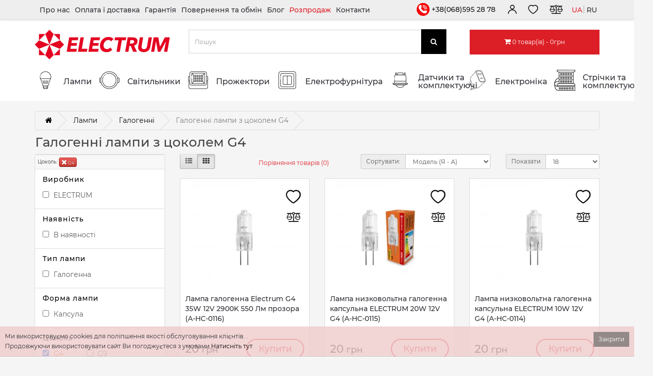

--- FILE ---
content_type: text/html; charset=utf-8
request_url: https://shop.electrum.com.ua/uk/lampi/galogenni-1/tip-tsokolja/g4
body_size: 12940
content:
<!DOCTYPE html>
<!--[if IE]><![endif]-->
<!--[if IE 8 ]><html dir="ltr" lang="uk" class="ie8"><![endif]-->
<!--[if IE 9 ]><html dir="ltr" lang="uk" class="ie9"><![endif]-->
<!--[if (gt IE 9)|!(IE)]><!-->
<html dir="ltr" lang="uk">
<!--<![endif]-->
<head>
 
<!-- Google Tag Manager -->
<script>(function(w,d,s,l,i){w[l]=w[l]||[];w[l].push({'gtm.start':
new Date().getTime(),event:'gtm.js'});var f=d.getElementsByTagName(s)[0],
j=d.createElement(s),dl=l!='dataLayer'?'&l='+l:'';j.async=true;j.src=
'https://www.googletagmanager.com/gtm.js?id='+i+dl;f.parentNode.insertBefore(j,f);
})(window,document,'script','dataLayer','GTM-N2D5W8K');</script>
<!-- End Google Tag Manager -->
<meta charset="UTF-8" />
<meta name="viewport" content="width=device-width, initial-scale=1">
<meta http-equiv="X-UA-Compatible" content="IE=edge">
<title>Галогенні лампи з цоколем G4 - купити в Києві, Україна, ціна від інтернет-магазин Electrum</title>
<base href="https://shop.electrum.com.ua/" />
<meta name="description" content="Купити галогенні лампочки з типом цоколя G4 в інтернет-магазині Electrum. ₴ Ціна від виробника ➤ Каталог галогенних ламп G4 ✈ Доставка по Києву і всій Україні!" />
<style>
body {
  width: 100%;
}

#cookie-space {
  display: none;
  height: 51px;
}
#cookie-consent {
  width: 100%;
  position: fixed;
  left: 0px;
  z-index: 999;
  background: none repeat scroll 0% 0% rgba(240, 204, 204, 0.82);
  border-bottom: 1px solid rgba(195, 195, 195, 0.73);
  display: none;
  padding: 10px;
  bottom: 0px;
}
#cookie-consent #accept {
  float: right;
  margin-top: 1px;
  margin-left: 10px;
  background: none repeat scroll 0% 0% rgba(97, 97, 97, 0.65);
  padding: 5px 10px;
  border: medium none;
  color: #FFF;
  cursor: pointer;
}
#cookie-consent-inner {
  display: block;
  max-width: 1280px;
  margin-left: auto;
  margin-right: auto;
  padding: 0px 0px;
  min-width: 300px;
}

@media (max-width: 767px) {
  body {
    max-width: 100vw;
  }

  .mobile-hide {
    display: none;
  }

  #cookie-space {
    height: 0;
    display: none;
  }
}

</style>
    <link rel="stylesheet" type="text/css" href="/min/?b=catalog/view&amp;f=javascript/bootstrap/css/bootstrap.min.css,javascript/font-awesome/css/font-awesome.min.css,javascript/ocfilter/nouislider.min.css,theme/default/stylesheet/ocfilter/ocfilter.css,javascript/jquery/swiper/css/swiper.min.css,javascript/jquery/swiper/css/opencart.css,theme/electrum/stylesheet/stylesheet.css,theme/electrum/stylesheet/mobile.css&amp;v=202312191" />

    <script src="catalog/view/javascript/jquery/jquery-2.1.1.min.js"></script>
    <script src="/min/?b=catalog/view&amp;f=javascript/bootstrap/js/bootstrap.min.js,javascript/ocfilter/nouislider.min.js,theme/electrum/javascript/ocfilter.js,theme/electrum/javascript/script.js,javascript/jquery/swiper/js/swiper.jquery.js,theme/electrum/javascript/common.js&amp;v=202404023" defer></script>

<link href="https://shop.electrum.com.ua/image/catalog/icon/logo_q.jpg" rel="icon" />
<link href="https://shop.electrum.com.ua/uk/lampi/galogenni-1/tip-tsokolja/g4" rel="alternate" hreflang="uk-ua" />
<link href="https://shop.electrum.com.ua/ru/lampy/galogennyye/tip-tsokolja/g4" rel="alternate" hreflang="ru-ru" />
<meta name="robots" content="index,follow" />
 
<meta name="google-site-verification" content="Mha3xzvi8v4M1drNLeePHN03SQ3MsyVaVpEns_TX_hI" />

        <script type="text/javascript">
          function facebook_loadScript(url, callback) {
            var script = document.createElement("script");
            script.type = "text/javascript";
            if(script.readyState) {  // only required for IE <9
              script.onreadystatechange = function() {
                if (script.readyState === "loaded" || script.readyState === "complete") {
                  script.onreadystatechange = null;
                  if (callback) {
                    callback();
                  }
                }
              };
            } else {  //Others
              if (callback) {
                script.onload = callback;
              }
            }

            script.src = url;
            document.getElementsByTagName("head")[0].appendChild(script);
          }
        </script>

        <script type="text/javascript">
          (function() {
            var enableCookieBar = 'true';
            if (enableCookieBar === 'true') {
              facebook_loadScript("catalog/view/javascript/facebook/cookieconsent.min.js");

              // loading the css file
              var css = document.createElement("link");
              css.setAttribute("rel", "stylesheet");
              css.setAttribute("type", "text/css");
              css.setAttribute(
                "href",
                "catalog/view/theme/css/facebook/cookieconsent.min.css");
              document.getElementsByTagName("head")[0].appendChild(css);

              window.addEventListener("load", function(){
                function setConsent() {
                  fbq(
                    'consent',
                    this.hasConsented() ? 'grant' : 'revoke'
                  );
                }
                window.cookieconsent.initialise({
                  palette: {
                    popup: {
                      background: '#237afc'
                    },
                    button: {
                      background: '#fff',
                      text: '#237afc'
                    }
                  },
                  cookie: {
                    name: fbq.consentCookieName
                  },
                  type: 'opt-out',
                  showLink: false,
                  content: {
                    dismiss: 'Agree',
                    deny: 'Opt Out',
                    header: 'Our Site Uses Cookies',
                    message: 'By clicking Agree, you agree to our <a class="cc-link" href="https://www.facebook.com/legal/terms/update" target="_blank">terms of service</a>, <a class="cc-link" href="https://www.facebook.com/policies/" target="_blank">privacy policy</a> and <a class="cc-link" href="https://www.facebook.com/policies/cookies/" target="_blank">cookies policy</a>.'
                  },
                  layout: 'basic-header',
                  location: true,
                  revokable: true,
                  onInitialise: setConsent,
                  onStatusChange: setConsent,
                  onRevokeChoice: setConsent
                }, function (popup) {
                  // If this isn't open, we know that we can use cookies.
                  if (!popup.getStatus() && !popup.options.enabled) {
                    popup.setStatus(cookieconsent.status.dismiss);
                  }
                });
              });
            }
          })();
        </script>

        <script type="text/javascript">
          (function() {
            !function(f,b,e,v,n,t,s){if(f.fbq)return;n=f.fbq=function(){n.callMethod?
            n.callMethod.apply(n,arguments):n.queue.push(arguments)};if(!f._fbq)f._fbq=n;
            n.push=n;n.loaded=!0;n.version='2.0';n.queue=[];t=b.createElement(e);t.async=!0;
            t.src=v;s=b.getElementsByTagName(e)[0];s.parentNode.insertBefore(t,s)}(window,
            document,'script','https://connect.facebook.net/en_US/fbevents.js');

            var enableCookieBar = 'true';
            if (enableCookieBar === 'true') {
              fbq.consentCookieName = 'fb_cookieconsent_status';

              (function() {
                function getCookie(t){var i=("; "+document.cookie).split("; "+t+"=");if(2==i.length)return i.pop().split(";").shift()}
                var consentValue = getCookie(fbq.consentCookieName);
                fbq('consent', consentValue === 'dismiss' ? 'grant' : 'revoke');
              })();
            }

                      })();
        </script>
      
</head>
<body class="product-category product-category-1_94">
<!-- Google Tag Manager (noscript) -->
<noscript><iframe src="https://www.googletagmanager.com/ns.html?id=GTM-N2D5W8K"
height="0" width="0" style="display:none;visibility:hidden"></iframe></noscript>
<!-- End Google Tag Manager (noscript) -->

<nav id="top" class="top-wrap">

                
            
  <div class="container">
    <div id="top-links" class="nav pull-right">
      <ul class="list-inline top-links-wrap">
          <li class="top-links-title top-links-item mobile-show">
              Меню
              <button class="mobile-menu-close mobile-show mobile-btn mobile-icon-md"></button>
          </li>
	                                   <li class="top-links-item pull-left">
                    <a class="top-links-link" href="https://shop.electrum.com.ua/uk/pro-nas">Про нас</a>
                </li>
                                <li class="top-links-item pull-left">
                    <a class="top-links-link" href="https://shop.electrum.com.ua/uk/oplata-i-dostavka">Оплата і доставка  </a>
                </li>
                                <li class="top-links-item pull-left">
                    <a class="top-links-link" href="https://shop.electrum.com.ua/uk/garantiya">Гарантія</a>
                </li>
                                <li class="top-links-item pull-left">
                    <a class="top-links-link" href="https://shop.electrum.com.ua/uk/povernenniya-ta-obmin">Повернення та обмін</a>
                </li>
                     
                    <li class="top-links-item pull-left">
              <a class="top-links-link" href="https://shop.electrum.com.ua/uk/blog">Блог</a>
          </li>
            
		    <li class="top-links-item pull-left">
		        <a class="top-links-link color-link-red" href="https://shop.electrum.com.ua/uk/rozprodazh">Розпродаж</a>
		    </li>
		    <li class="top-links-item pull-left">
		        <a class="top-links-link" href="https://shop.electrum.com.ua/uk/contact">Контакти</a>
		    </li>
		             <li class="mobile-hide header-phone-wrap">
              <a class="header-icon header-phone header-link mobile-hide" href="tel:+380685952878">
                  +38(068)595 28 78
              </a>
          </li>
                  <li class="top-links-item dropdown">
          <a id="account-top-link" href="https://shop.electrum.com.ua/uk/my-account" rel="nofollow" title="Особистий кабінет" class="top-links-link header-link dropdown-toggle" data-toggle="dropdown"><i class="header-icon header-user mobile-hide"></i></a>
          <ul class="dropdown-menu dropdown-menu-right">
                        <li><a href="https://shop.electrum.com.ua/index.php?route=account/simpleregister" rel="nofollow">Реєстрація</a></li>
            <li><a href="https://shop.electrum.com.ua/uk/login" rel="nofollow">Авторизація</a></li>
                      </ul>
        </li>
        <li class="mobile-hide"><a class="header-link text-left" href="https://shop.electrum.com.ua/uk/wishlist" rel="nofollow" id="wishlist-total" title="Закладки (0)"><i class="header-icon header-heart"></i></a></li>
        <li class="mobile-hide"><a class="header-link text-left" href="https://shop.electrum.com.ua/uk/compare-products" id="compare-total-header" title="До порівняння"><i class="header-icon header-compare"></i></a></li>
	</ul>
        <div class="lang-switch btn-group mobile-hide">      <button class="lang-current btn btn-link header-link">
          ua
      </button>
                                            <a class="mlang-items"  href="https://shop.electrum.com.ua/ru/lampy/galogennyye/tip-tsokolja/g4">
                ru
            </a>
                </div>
    </div>
  </div>
</nav>
<header class="bg-white header">

     
                <script type="text/javascript">
        function notify_when_available(product_id){
            $('#notify_when_available').modal('show');
            $('#notify_product_id').val(product_id);
        }
        $(document).ready(function(e){
            $('#notify_submit').click(function(e){
                $.ajax({
                    url: 'index.php?route=extension/module/notify_when_available/add_notify_request',
                    type: 'post',
                    dataType: 'json',
                    data: $("#notify_when_available form").serialize(),
                    beforeSend: function() {
                        $('#notify_submit').button('loading');
                    },
                    complete: function() {
                        $('#notify_submit').button('reset');
                    },
                    success: function(json) {
                        $('.alert-dismissible').remove();

                        if (json['error']) {
                            $('#notify_when_available form').prepend('<div class="alert alert-danger alert-dismissible"><i class="fa fa-exclamation-circle"></i> ' + json['error'] + '</div>');
                        }

                        if (json['success']) {
                            $('#notify_when_available form').prepend('<div class="alert alert-success alert-dismissible"><i class="fa fa-check-circle"></i> ' + json['success'] + '</div>');
                            $('#notify_when_available input').val('');
                            $('#notify_when_available textarea').val('');
                            setTimeout(function(e){
                                $('#notify_when_available').modal('hide');
                            },1200);
                        }
                    }
                });
            });
        });
        </script>
        <div id="notify_when_available" class="modal mobile-modal fade">
            <div class="modal-dialog">
                <div class="modal-content">
                    <div class="modal-header">
                        <button type="button" class="close mobile-hide" data-dismiss="modal" aria-hidden="true">&times;</button>
                        <span class="modal-title h5 mobile-hide">Повідомити про наявність</span>
                        <div class="account-login-header mobile-show">
                            Повідомити про наявність
                            <button type="button" class="account-login-header-close" data-dismiss="modal" aria-label="Close"></button>
                        </div>
                    </div>
                    <div class="modal-body">
                        <div class="account-icon-user-wrap mobile-show"></div>
                        <form id="notify_whenavailable" onclick="return false;">
                        <input type="hidden" name="notify_product_id" value="" id="notify_product_id">
                        <div class="form-group">
                            <label>Ім'я</label>
                            <input type="text" name="notify_name" id="notify_name" class="form-control" value="">
                        </div>
                        <div class="form-group">
                            <label>Email</label>
                            <input type="text" name="notify_email" id="notify_email" class="form-control" value="">
                        </div>
                        <div class="form-group">
                            <label>Повідомлення</label>
                            <textarea name="notify_message" id="notify_message" class="form-control"></textarea>
                        </div>
                        <div class="form-group mobile-hide">
                            <button type="button" id="notify_submit" data-loading-text="Завантаження..." class="btn btn-primary">Відправити</button>
                        </div>
                        <div class="mobile-show mobile-modal-btn-wrap">
                            <button type="button" id="notify_submit" data-loading-text="Завантаження..." class="mobile-btn mobile-btn-primary mobile-modal-btn">Відправити</button>
                        </div>
                        </form>
                    </div>
                </div>
            </div>
        </div>
               
  <div class="container">
    <div class="row">
      <div class="col-sm-4 mobile-logo-wrap">
        <div id="logo">
            <a href="https://shop.electrum.com.ua/"><img src="https://shop.electrum.com.ua/image/catalog/logo25.png" srcset="https://shop.electrum.com.ua/image/catalog/logo252.png 2x" title="ELECTRUM" alt="ELECTRUM" class="img-responsive" width="273" height="60" /></a></div>
        <div class="lang-switch btn-group mobile-show">      <button class="lang-current btn btn-link header-link">
          ua
      </button>
                                            <a class="mlang-items"  href="https://shop.electrum.com.ua/ru/lampy/galogennyye/tip-tsokolja/g4">
                ru
            </a>
                </div>
        <button class="mobile-menu-toggle mobile-show mobile-btn">Меню</button>
      </div>
        <div class="col-sm-5 mobile-cont-fluid"></div>
      <div class="col-sm-3 mobile-cart-wrap"><div id="cart" class="btn-group btn-block">
  <button type="button" data-toggle="dropdown" data-loading-text="Завантаження..." class="btn btn-inverse btn-block btn-lg dropdown-toggle"><i class="fa fa-shopping-cart"></i> <span id="cart-total">0 товар(ів) - 0грн</span></button>
  <ul class="dropdown-menu pull-right">
        <li>
      <p class="text-center">Ваш кошик порожній!</p>
    </li>
      </ul>
</div>
</div>
    </div>
  </div>
</header>
<div class="menu-box bg-white">
<div class="container">
  <nav id="menu" class="navbar">
    <div class="navbar-header">
      <button type="button" class="btn btn-navbar navbar-toggle mobile-btn" data-toggle="collapse" data-target=".navbar-ex1-collapse">
          <span id="category">Каталог товарів</span>
      </button>
      <div class="mobile-line2-icons">
        <a class="mobile-phone-icon mobile-line2-icon mobile-show" href="tel:+380685952878"></a>
        <a class="mobile-compare-link mobile-line2-icon mobile-show" href="https://shop.electrum.com.ua/uk/compare-products" title="До порівняння"></a>
        <a class="mobile-wishlist-link mobile-line2-icon mobile-show" href="https://shop.electrum.com.ua/uk/wishlist" rel="nofollow" title="Закладки"></a>
        <a href="https://shop.electrum.com.ua/uk/cart" class="mobile-btn-cart mobile-btn mobile-line2-icon mobile-show dropdown-toggle">
            <span class="mobile-btn-cart-total">0</span>
        </a>
        </div>
    </div>
    <div class="collapse navbar-collapse navbar-ex1-collapse menu-catalog-wrap">
      <ul class="nav navbar-nav">
          <li class="menu-catalog-title mobile-show">
              Каталог товарів
              <button class="menu-catalog-close mobile-btn" data-toggle="collapse" data-target=".navbar-ex1-collapse"></button>
          </li>
                        <li class="dropdown toplinks">
            <a class="hidden-lg hidden-md hidden-sm dropdown-toggle toplinks-link-plus" data-toggle="dropdown">+</a>
           <a href="https://shop.electrum.com.ua/uk/lampi" class="dropdown-toggle toplinks-link"><img class="mobile-hide" src="https://shop.electrum.com.ua/image/cachewebp/catalog/icons/iconmenu_lamp-01-42x42.webp" alt="Лампи" width="42" height="42" /><span class="links">Лампи</span></a>
          <div class="dropdown-menu">
            <div class="dropdown-inner">               <ul class="list-unstyled">
                                <li class="menu-catalog-child"><a href="https://shop.electrum.com.ua/uk/lampi/svitlodiodni-led"><img loading="lazy" class="mobile-hide" src="https://shop.electrum.com.ua/image/cachewebp/catalog/products/icons/A-LS-1436_p-43x43.webp"  alt="Cвітлодіодні" /><span class="links childlinks">Cвітлодіодні</span></a></li>
                                <li class="menu-catalog-child"><a href="https://shop.electrum.com.ua/uk/lampi/galogenni-1"><img loading="lazy" class="mobile-hide" src="https://shop.electrum.com.ua/image/cachewebp/catalog/products/icons/A-HC-0115_p-43x43.webp"  alt="Галогенні" /><span class="links childlinks">Галогенні</span></a></li>
                                <li class="menu-catalog-child"><a href="https://shop.electrum.com.ua/uk/lampi/lyuminestsentni"><img loading="lazy" class="mobile-hide" src="https://shop.electrum.com.ua/image/cachewebp/catalog/products/icons/A-FT-0153-43x43.webp"  alt="Люмінесцентні" /><span class="links childlinks">Люмінесцентні</span></a></li>
                                <li class="menu-catalog-child"><a href="https://shop.electrum.com.ua/uk/lampi/gazorozryadni"><img loading="lazy" class="mobile-hide" src="https://shop.electrum.com.ua/image/cachewebp/catalog/products/lamps/a-ds-0283-43x43.webp"  alt="Газорозрядні" /><span class="links childlinks">Газорозрядні</span></a></li>
                                <li class="menu-catalog-child"><a href="https://shop.electrum.com.ua/uk/lampi/roszharuvanya"><img loading="lazy" class="mobile-hide" src="https://shop.electrum.com.ua/image/cachewebp/catalog/products/lamps/A-ID-0871-43x43.webp"  alt="Розжарювання" /><span class="links childlinks">Розжарювання</span></a></li>
                                <li class="menu-catalog-child"><a href="https://shop.electrum.com.ua/uk/lampi/energozberigayuchi"><img loading="lazy" class="mobile-hide" src="https://shop.electrum.com.ua/image/cachewebp/catalog/icons/energozberigayuchi-43x43.webp"  alt="Енергозберігаючі" /><span class="links childlinks">Енергозберігаючі</span></a></li>
                              </ul>
              </div>
            <a href="https://shop.electrum.com.ua/uk/lampi" class="see-all">Показати усі Лампи</a> </div>
        </li>
                                <li class="dropdown toplinks">
            <a class="hidden-lg hidden-md hidden-sm dropdown-toggle toplinks-link-plus" data-toggle="dropdown">+</a>
           <a href="https://shop.electrum.com.ua/uk/svitilniki" class="dropdown-toggle toplinks-link"><img class="mobile-hide" src="https://shop.electrum.com.ua/image/cachewebp/catalog/icons/iconmenu_svetinik-01-42x42.webp" alt="Світильники" width="42" height="42" /><span class="links">Світильники</span></a>
          <div class="dropdown-menu">
            <div class="dropdown-inner">               <ul class="list-unstyled">
                                <li class="menu-catalog-child"><a href="https://shop.electrum.com.ua/uk/svitilniki/administratiwno-pobutovi-1"><img loading="lazy" class="mobile-hide" src="https://shop.electrum.com.ua/image/cachewebp/catalog/products/766937255-svitilnik-svitlodiodnij-vbudovanij-quadro-m-18-18w-4000k-kvadr-b-ld-1962-43x43.webp"  alt="Адміністративно-побутові" /><span class="links childlinks">Адміністративно-побутові</span></a></li>
                                <li class="menu-catalog-child"><a href="https://shop.electrum.com.ua/uk/svitilniki/promislovi-2"><img loading="lazy" class="mobile-hide" src="https://shop.electrum.com.ua/image/cachewebp/catalog/icons/promishlennie-43x43.webp"  alt="Промислові" /><span class="links childlinks">Промислові</span></a></li>
                              </ul>
                            <ul class="list-unstyled">
                                <li class="menu-catalog-child"><a href="https://shop.electrum.com.ua/uk/svitilniki/vulichni"><img loading="lazy" class="mobile-hide" src="https://shop.electrum.com.ua/image/cachewebp/catalog/products/80169677-svitilnik-svitlodiodnij-vulichnij-strum-l-45-45w-5000k-ip65-b-ls-1883-43x43.webp"  alt="Вуличні" /><span class="links childlinks">Вуличні</span></a></li>
                                <li class="menu-catalog-child"><a href="https://shop.electrum.com.ua/uk/svitilniki/nastilni"><img loading="lazy" class="mobile-hide" src="https://shop.electrum.com.ua/image/cachewebp/catalog/products/rodeoprimo/27-0003_RODEO_PRM_01-43x43.webp"  alt="Настільні" /><span class="links childlinks">Настільні</span></a></li>
                              </ul>
                            <ul class="list-unstyled">
                                <li class="menu-catalog-child"><a href="https://shop.electrum.com.ua/uk/svitilniki/avarijni"><img loading="lazy" class="mobile-hide" src="https://shop.electrum.com.ua/image/cachewebp/catalog/products/emergency/_01_-43x43.webp"  alt="Аварійні" /><span class="links childlinks">Аварійні</span></a></li>
                                <li class="menu-catalog-child"><a href="https://shop.electrum.com.ua/uk/svitilniki/svitilniki-z-pultom"><img loading="lazy" class="mobile-hide" src="https://shop.electrum.com.ua/image/cachewebp/catalog/icons/s-pultom-43x43.webp"  alt="Світильники з пультом" /><span class="links childlinks">Світильники з пультом</span></a></li>
                              </ul>
              </div>
            <a href="https://shop.electrum.com.ua/uk/svitilniki" class="see-all">Показати усі Світильники</a> </div>
        </li>
                                <li class="dropdown toplinks">
            <a class="hidden-lg hidden-md hidden-sm dropdown-toggle toplinks-link-plus" data-toggle="dropdown">+</a>
           <a href="https://shop.electrum.com.ua/uk/prozhektori" class="dropdown-toggle toplinks-link"><img class="mobile-hide" src="https://shop.electrum.com.ua/image/cachewebp/catalog/icons/iconmenu_light_flood-01-42x42.webp" alt="Прожектори" width="42" height="42" /><span class="links">Прожектори</span></a>
          <div class="dropdown-menu">
            <div class="dropdown-inner">               <ul class="list-unstyled">
                                <li class="menu-catalog-child"><a href="https://shop.electrum.com.ua/uk/prozhektori/klasichni"><img loading="lazy" class="mobile-hide" src="https://shop.electrum.com.ua/image/cachewebp/catalog/products/icons/26-0038_p-43x43.webp"  alt="Прожектори класичні " /><span class="links childlinks">Прожектори класичні </span></a></li>
                              </ul>
                            <ul class="list-unstyled">
                                <li class="menu-catalog-child"><a href="https://shop.electrum.com.ua/uk/prozhektori/z-datchikom-ruhu"><img loading="lazy" class="mobile-hide" src="https://shop.electrum.com.ua/image/cachewebp/catalog/products/icons/26-0035_p-43x43.webp"  alt="Прожектори з датчиком руху" /><span class="links childlinks">Прожектори з датчиком руху</span></a></li>
                              </ul>
              </div>
            <a href="https://shop.electrum.com.ua/uk/prozhektori" class="see-all">Показати усі Прожектори</a> </div>
        </li>
                                <li class="dropdown toplinks">
            <a class="hidden-lg hidden-md hidden-sm dropdown-toggle toplinks-link-plus" data-toggle="dropdown">+</a>
           <a href="https://shop.electrum.com.ua/uk/elektrofurnitura" class="dropdown-toggle toplinks-link"><img class="mobile-hide" src="https://shop.electrum.com.ua/image/cachewebp/catalog/icons/iconmenu_vkl-01-42x42.webp" alt="Електрофурнітура" width="42" height="42" /><span class="links">Електрофурнітура</span></a>
          <div class="dropdown-menu">
            <div class="dropdown-inner">               <ul class="list-unstyled">
                                <li class="menu-catalog-child"><a href="https://shop.electrum.com.ua/uk/elektrofurnitura/vilki"><img loading="lazy" class="mobile-hide" src="https://shop.electrum.com.ua/image/cachewebp/catalog/products/icons/41-0010-43x43.webp"  alt="Вилки" /><span class="links childlinks">Вилки</span></a></li>
                                <li class="menu-catalog-child"><a href="https://shop.electrum.com.ua/uk/elektrofurnitura/rozetki"><img loading="lazy" class="mobile-hide" src="https://shop.electrum.com.ua/image/cachewebp/catalog/products/icons/41-0006-43x43.webp"  alt="Розетки" /><span class="links childlinks">Розетки</span></a></li>
                                <li class="menu-catalog-child"><a href="https://shop.electrum.com.ua/uk/elektrofurnitura/vimikachi"><img loading="lazy" class="mobile-hide" src="https://shop.electrum.com.ua/image/cachewebp/catalog/products/icons/41-0003-43x43.webp"  alt="Вимикачі" /><span class="links childlinks">Вимикачі</span></a></li>
                              </ul>
                            <ul class="list-unstyled">
                                <li class="menu-catalog-child"><a href="https://shop.electrum.com.ua/uk/elektrofurnitura/podovguvachi"><img loading="lazy" class="mobile-hide" src="https://shop.electrum.com.ua/image/cachewebp/catalog/products/icons/C-ES-1795-43x43.webp"  alt="Подовжувачі" /><span class="links childlinks">Подовжувачі</span></a></li>
                                <li class="menu-catalog-child"><a href="https://shop.electrum.com.ua/uk/elektrofurnitura/rozgaluguvachi"><img loading="lazy" class="mobile-hide" src="https://shop.electrum.com.ua/image/cachewebp/catalog/products/icons/C-SS-0696-43x43.webp"  alt="Розгалужувачі" /><span class="links childlinks">Розгалужувачі</span></a></li>
                                <li class="menu-catalog-child"><a href="https://shop.electrum.com.ua/uk/elektrofurnitura/rozetkovi-bloki"><img loading="lazy" class="mobile-hide" src="https://shop.electrum.com.ua/image/cachewebp/catalog/products/icons/C-SM-1779-43x43.webp"  alt="Розеткові блоки" /><span class="links childlinks">Розеткові блоки</span></a></li>
                              </ul>
                            <ul class="list-unstyled">
                                <li class="menu-catalog-child"><a href="https://shop.electrum.com.ua/uk/elektrofurnitura/regulyatori-yaskravosti"><img loading="lazy" class="mobile-hide" src="https://shop.electrum.com.ua/image/cachewebp/catalog/icons/regulyator-43x43.webp"  alt="Регулятори яскравості" /><span class="links childlinks">Регулятори яскравості</span></a></li>
                                <li class="menu-catalog-child"><a href="https://shop.electrum.com.ua/uk/elektrofurnitura/aksesuari"><img loading="lazy" class="mobile-hide" src="https://shop.electrum.com.ua/image/cachewebp/catalog/products/D-FD-1260-43x43.webp"  alt="Аксесуари" /><span class="links childlinks">Аксесуари</span></a></li>
                                <li class="menu-catalog-child"><a href="https://shop.electrum.com.ua/uk/elektrofurnitura/rele-naprugy"><img loading="lazy" class="mobile-hide" src="https://shop.electrum.com.ua/image/cachewebp/catalog/products/ikos_udlinitel/IKOS_SVP-099D_01-43x43.webp"  alt="Реле напруги" /><span class="links childlinks">Реле напруги</span></a></li>
                              </ul>
              </div>
            <a href="https://shop.electrum.com.ua/uk/elektrofurnitura" class="see-all">Показати усі Електрофурнітура</a> </div>
        </li>
                                <li class="dropdown toplinks">
            <a class="hidden-lg hidden-md hidden-sm dropdown-toggle toplinks-link-plus" data-toggle="dropdown">+</a>
           <a href="https://shop.electrum.com.ua/uk/komplektuyuchi-ta-aksesuari" class="dropdown-toggle toplinks-link"><img class="mobile-hide" src="https://shop.electrum.com.ua/image/cachewebp/catalog/icons/iconmenu_datchik-01-42x42.webp" alt="Датчики та комплектуючі" width="42" height="42" /><span class="links">Датчики та комплектуючі</span></a>
          <div class="dropdown-menu">
            <div class="dropdown-inner">               <ul class="list-unstyled">
                                <li class="menu-catalog-child"><a href="https://shop.electrum.com.ua/uk/komplektuyuchi-ta-aksesuari/datchiki"><img loading="lazy" class="mobile-hide" src="https://shop.electrum.com.ua/image/cachewebp/catalog/icons/datchiki-43x43.webp"  alt="Датчики" /><span class="links childlinks">Датчики</span></a></li>
                              </ul>
                            <ul class="list-unstyled">
                                <li class="menu-catalog-child"><a href="https://shop.electrum.com.ua/uk/komplektuyuchi-ta-aksesuari/komplectuychi"><img loading="lazy" class="mobile-hide" src="https://shop.electrum.com.ua/image/cache/catalog/products/Q-1301_ssperedi-43x43.JPG"  alt="Комплектуючі" /><span class="links childlinks">Комплектуючі</span></a></li>
                              </ul>
              </div>
            <a href="https://shop.electrum.com.ua/uk/komplektuyuchi-ta-aksesuari" class="see-all">Показати усі Датчики та комплектуючі</a> </div>
        </li>
                                <li class="dropdown toplinks">
            <a class="hidden-lg hidden-md hidden-sm dropdown-toggle toplinks-link-plus" data-toggle="dropdown">+</a>
           <a href="https://shop.electrum.com.ua/uk/elektronika" class="dropdown-toggle toplinks-link"><img class="mobile-hide" src="https://shop.electrum.com.ua/image/cachewebp/catalog/icons/charger_icon-42x42.webp" alt="Електроніка" width="42" height="42" /><span class="links">Електроніка</span></a>
          <div class="dropdown-menu">
            <div class="dropdown-inner">               <ul class="list-unstyled">
                                <li class="menu-catalog-child"><a href="https://shop.electrum.com.ua/uk/elektronika/kabeli"><img loading="lazy" class="mobile-hide" src="https://shop.electrum.com.ua/image/cachewebp/catalog/products/remax/Screenshot_3-43x43.webp"  alt="Кабелі" /><span class="links childlinks">Кабелі</span></a></li>
                                <li class="menu-catalog-child"><a href="https://shop.electrum.com.ua/uk/elektronika/navushniki"><img loading="lazy" class="mobile-hide" src="https://shop.electrum.com.ua/image/cachewebp/catalog/icons/navushniki-43x43.webp"  alt="Навушники" /><span class="links childlinks">Навушники</span></a></li>
                                <li class="menu-catalog-child"><a href="https://shop.electrum.com.ua/uk/elektronika/zaryadni-pristroyi-ta-kabeli"><img loading="lazy" class="mobile-hide" src="https://shop.electrum.com.ua/image/cachewebp/catalog/products/remax/Screenshot_1-43x43.webp"  alt="Зарядні пристрої" /><span class="links childlinks">Зарядні пристрої</span></a></li>
                                <li class="menu-catalog-child"><a href="https://shop.electrum.com.ua/uk/elektronika/poverbanki"><img loading="lazy" class="mobile-hide" src="https://shop.electrum.com.ua/image/cachewebp/catalog/products/remax/Screenshot_4-43x43.webp"  alt="Повербанки" /><span class="links childlinks">Повербанки</span></a></li>
                                <li class="menu-catalog-child"><a href="https://shop.electrum.com.ua/uk/elektronika/tovari-dlya-domu"><img loading="lazy" class="mobile-hide" src="https://shop.electrum.com.ua/image/cachewebp/catalog/icons/tovari-dlya-domu-43x43.webp"  alt="Товари для дому" /><span class="links childlinks">Товари для дому</span></a></li>
                              </ul>
              </div>
            <a href="https://shop.electrum.com.ua/uk/elektronika" class="see-all">Показати усі Електроніка</a> </div>
        </li>
                                <li class="toplinks"><a class="toplinks-link" href="https://shop.electrum.com.ua/uk/strichki-ta-komplektuyuchi"><img class="mobile-hide" src="https://shop.electrum.com.ua/image/cachewebp/catalog/icons/led-strip-42x42.webp" alt="Стрічки та комплектуючі"/><span class="links">Стрічки та комплектуючі</span></a></li>
                      </ul>
    </div>
  </nav>
</div>

 


</div>
<div class="mobile-search-wrap"><div id="search" class="input-group search-input-group">
  <input type="text" name="search" value="" placeholder="Пошук" class="form-control input-lg" />
  <span class="input-group-btn">
    <button type="button" class="btn btn-default btn-lg mobile-btn"><i class="fa fa-search mobile-hide"></i></button>
  </span>
</div></div>

<main id="product-category" class="container">
    <ul class="breadcrumb" itemscope itemtype="https://schema.org/BreadcrumbList">
        <li class="breadcrumb-first" itemscope itemprop="itemListElement" itemtype="https://schema.org/ListItem">
                    <a itemscope itemtype="https://schema.org/WebPage" itemprop="item" itemid="https://shop.electrum.com.ua/" href="https://shop.electrum.com.ua/">
             <span itemprop="name"><i class="fa fa-home"></i></span>
            </a>
                <meta itemprop="name" content="⟰" />        <meta itemprop="position" content="1" />
    </li>
        <li  itemscope itemprop="itemListElement" itemtype="https://schema.org/ListItem">
                    <a itemscope itemtype="https://schema.org/WebPage" itemprop="item" itemid="https://shop.electrum.com.ua/uk/lampi" href="https://shop.electrum.com.ua/uk/lampi">
             <span itemprop="name">Лампи</span>
            </a>
                        <meta itemprop="position" content="2" />
    </li>
        <li  itemscope itemprop="itemListElement" itemtype="https://schema.org/ListItem">
                    <a itemscope itemtype="https://schema.org/WebPage" itemprop="item" itemid="https://shop.electrum.com.ua/uk/lampi/galogenni-1" href="https://shop.electrum.com.ua/uk/lampi/galogenni-1">
             <span itemprop="name">Галогенні</span>
            </a>
                        <meta itemprop="position" content="3" />
    </li>
        <li  itemscope itemprop="itemListElement" itemtype="https://schema.org/ListItem">
                    <span itemprop="name">Галогенні лампи з цоколем G4</span>
                        <meta itemprop="position" content="4" />
    </li>
      </ul>
  <div class="mobile-back">
    <a class="mobile-back-link" href="javascript:history.back();"></a> 
  </div>
  <h1 class="product-category-title">Галогенні лампи з цоколем G4</h1>
  <div class="row"><aside id="column-left" class="col-sm-3 hidden-xs">
    <div class="ocf-offcanvas ocfilter-mobile hidden-sm hidden-md hidden-lg">
  <div class="ocfilter-mobile-handle is-active">
      <button type="button" class="btn btn-primary" data-toggle="offcanvas"><i class="fa fa-filter"></i><span class="mobile-show">Фільтри:</span></button>
            <button type="button" onclick="location = 'https://shop.electrum.com.ua/uk/lampi/galogenni-1';" class="mobile-btn ocfilter-mobile-clear">Скидання фільтра</button>
      </div>
  <div class="ocf-offcanvas-body is-active"></div>
</div>

<div class="panel ocfilter panel-default" id="ocfilter">
  <div class="panel-heading">Параметри</div>
  <div class="hidden" id="ocfilter-button">
    <button class="btn btn-primary disabled" data-loading-text="<i class='fa fa-refresh fa-spin'></i> Загрузка.."></button>
  </div>
  <div class="list-group">
    <div class="list-group-item selected-options  mobile-hide">
    <div class="ocfilter-option">
    <span>Цоколь:</span>
        <button type="button" onclick="location = 'https://shop.electrum.com.ua/uk/lampi/galogenni-1';" class="btn btn-xs btn-danger" style="padding: 1px 4px;"><i class="fa fa-times"></i> G4</button>
      </div>
  
  </div>

    
    
<div class="list-group-item ocfilter-option" id="option-m">
  <div class="ocf-option-name mobile-heading-w-arrow" onclick="showFilterOption('option-m');">
      Виробник
		    <span class="ocf-option-selected-text mobile-show"></span>
  </div>

  <div class="ocf-option-values">
    
        

<label id="v-m16" data-option-id="m" class="ocfilter-mobile-input-radio-label">
  <input type="checkbox" name="ocf[m]" value="m:16;10010:3543475327" class="ocf-target ocfilter-mobile-input-radio" autocomplete="off" />
  ELECTRUM
  </label>

    
      </div>
</div><div class="list-group-item ocfilter-option" id="option-s">
  <div class="ocf-option-name mobile-heading-w-arrow" onclick="showFilterOption('option-s');">
      Наявність
		    <span class="ocf-option-selected-text mobile-show"></span>
  </div>

  <div class="ocf-option-values">
    
        

<label id="v-sin" data-option-id="s" class="ocfilter-mobile-input-radio-label">
  <input type="checkbox" name="ocf[s]" value="s:in;10010:3543475327" class="ocf-target ocfilter-mobile-input-radio" autocomplete="off" />
  В наявності
  </label>

    
      </div>
</div><div class="list-group-item ocfilter-option" id="option-10078">
  <div class="ocf-option-name mobile-heading-w-arrow" onclick="showFilterOption('option-10078');">
      Тип лампи
		    <span class="ocf-option-selected-text mobile-show"></span>
  </div>

  <div class="ocf-option-values">
    
        

<label id="v-100781971714508" data-option-id="10078" class="ocfilter-mobile-input-radio-label">
  <input type="checkbox" name="ocf[10078]" value="10010:3543475327;10078:1971714508" class="ocf-target ocfilter-mobile-input-radio" autocomplete="off" />
  Галогенна
  </label>

    
      </div>
</div><div class="list-group-item ocfilter-option" id="option-10079">
  <div class="ocf-option-name mobile-heading-w-arrow" onclick="showFilterOption('option-10079');">
      Форма лампи
		    <span class="ocf-option-selected-text mobile-show"></span>
  </div>

  <div class="ocf-option-values">
    
        

<label id="v-100791976214196" data-option-id="10079" class="ocfilter-mobile-input-radio-label">
  <input type="checkbox" name="ocf[10079]" value="10010:3543475327;10079:1976214196" class="ocf-target ocfilter-mobile-input-radio" autocomplete="off" />
  Капсула
  </label>

    
      </div>
</div><div class="list-group-item ocfilter-option" id="option-10010">
  <div class="ocf-option-name mobile-heading-w-arrow" onclick="showFilterOption('option-10010');">
      Цоколь
		    <span class="ocf-option-selected-text mobile-show">G4</span>
  </div>

  <div class="ocf-option-values">
    
        

<label id="v-100103543475327" class="ocf-selected ocfilter-mobile-input-radio-label" data-option-id="10010">
  <input type="checkbox" name="ocf[10010]" value="" checked="checked" class="ocf-target ocfilter-mobile-input-radio" autocomplete="off" />
  G4
  </label>

<label id="v-100102911277250" data-option-id="10010" class="ocfilter-mobile-input-radio-label">
  <input type="checkbox" name="ocf[10010]" value="10010:2911277250,3543475327" class="ocf-target ocfilter-mobile-input-radio" autocomplete="off" />
  G9
  </label>

<label id="v-100102625405222" data-option-id="10010" class="ocfilter-mobile-input-radio-label">
  <input type="checkbox" name="ocf[10010]" value="10010:2625405222,3543475327" class="ocf-target ocfilter-mobile-input-radio" autocomplete="off" />
  R7s
  </label>

    
      </div>
</div><div class="list-group-item ocfilter-option" id="option-10077">
  <div class="ocf-option-name mobile-heading-w-arrow" onclick="showFilterOption('option-10077');">
      Особливості
		    <span class="ocf-option-selected-text mobile-show"></span>
  </div>

  <div class="ocf-option-values">
    
        <div class="dropdown">
      <button class="btn btn-block btn-default dropdown-toggle" type="button" data-toggle="dropdown" aria-expanded="false">
        <i class="pull-right fa fa-angle-down"></i>
        <span class="pull-left text-left">
        	        	Всі
                  </span>
      </button>
      <div class="dropdown-menu">
        

<label id="v-10077819106218" data-option-id="10077" class="ocfilter-mobile-input-radio-label">
  <input type="checkbox" name="ocf[10077]" value="10010:3543475327;10077:819106218" class="ocf-target ocfilter-mobile-input-radio" autocomplete="off" />
  Низьковольтні
  </label>

      </div>
    </div>
    
      </div>
</div><div class="list-group-item ocfilter-option" id="option-10022">
  <div class="ocf-option-name mobile-heading-w-arrow" onclick="showFilterOption('option-10022');">
      Колірна температура
		    <span class="ocf-option-selected-text mobile-show"></span>
  </div>

  <div class="ocf-option-values">
    
        

<label id="v-100222878775497" data-option-id="10022" class="ocfilter-mobile-input-radio-label">
  <input type="checkbox" name="ocf[10022]" value="10010:3543475327;10022:2878775497" class="ocf-target ocfilter-mobile-input-radio" autocomplete="off" />
  2900
  </label>

    
      </div>
</div><div class="list-group-item ocfilter-option" id="option-10005">
  <div class="ocf-option-name mobile-heading-w-arrow" onclick="showFilterOption('option-10005');">
      Потужність Вт
		    <span class="ocf-option-selected-text mobile-show"></span>
  </div>

  <div class="ocf-option-values">
    
        <div class="dropdown">
      <button class="btn btn-block btn-default dropdown-toggle" type="button" data-toggle="dropdown" aria-expanded="false">
        <i class="pull-right fa fa-angle-down"></i>
        <span class="pull-left text-left">
        	        	Всі
                  </span>
      </button>
      <div class="dropdown-menu">
        

<label id="v-100051030120887" data-option-id="10005" class="ocfilter-mobile-input-radio-label">
  <input type="checkbox" name="ocf[10005]" value="10005:1030120887;10010:3543475327" class="ocf-target ocfilter-mobile-input-radio" autocomplete="off" />
  10
  </label>

<label id="v-10005373896948" data-option-id="10005" class="ocfilter-mobile-input-radio-label">
  <input type="checkbox" name="ocf[10005]" value="10005:373896948;10010:3543475327" class="ocf-target ocfilter-mobile-input-radio" autocomplete="off" />
  20
  </label>

<label id="v-100052134506426" data-option-id="10005" class="ocfilter-mobile-input-radio-label">
  <input type="checkbox" name="ocf[10005]" value="10005:2134506426;10010:3543475327" class="ocf-target ocfilter-mobile-input-radio" autocomplete="off" />
  35
  </label>

      </div>
    </div>
    
      </div>
</div><div class="list-group-item ocfilter-option" id="option-10074">
  <div class="ocf-option-name mobile-heading-w-arrow" onclick="showFilterOption('option-10074');">
      Застосування
		    <span class="ocf-option-selected-text mobile-show"></span>
  </div>

  <div class="ocf-option-values">
    
        <div class="dropdown">
      <button class="btn btn-block btn-default dropdown-toggle" type="button" data-toggle="dropdown" aria-expanded="false">
        <i class="pull-right fa fa-angle-down"></i>
        <span class="pull-left text-left">
        	        	Всі
                  </span>
      </button>
      <div class="dropdown-menu">
        

<label id="v-100743581841328" data-option-id="10074" class="ocfilter-mobile-input-radio-label">
  <input type="checkbox" name="ocf[10074]" value="10010:3543475327;10074:3581841328" class="ocf-target ocfilter-mobile-input-radio" autocomplete="off" />
  Для люстр (бра)
  </label>

      </div>
    </div>
    
      </div>
</div><div class="list-group-item ocfilter-option" id="option-10004">
  <div class="ocf-option-name mobile-heading-w-arrow" onclick="showFilterOption('option-10004');">
      Напруга В
		    <span class="ocf-option-selected-text mobile-show"></span>
  </div>

  <div class="ocf-option-values">
    
        <div class="dropdown">
      <button class="btn btn-block btn-default dropdown-toggle" type="button" data-toggle="dropdown" aria-expanded="false">
        <i class="pull-right fa fa-angle-down"></i>
        <span class="pull-left text-left">
        	        	Всі
                  </span>
      </button>
      <div class="dropdown-menu">
        

<label id="v-100043534380716" data-option-id="10004" class="ocfilter-mobile-input-radio-label">
  <input type="checkbox" name="ocf[10004]" value="10004:3534380716;10010:3543475327" class="ocf-target ocfilter-mobile-input-radio" autocomplete="off" />
  12
  </label>

      </div>
    </div>
    
      </div>
</div>
  </div>
</div>
<script type="text/javascript"><!--
$(function() {
  $('body').append($('.ocfilter-mobile').remove().get(0).outerHTML);

	var options = {
    mobile: $('.ocfilter-mobile').is(':visible'),
    php: {
      searchButton : true,
      showPrice    : false,
	    showCounter  : false,
			manualPrice  : true,
      link         : 'https://shop.electrum.com.ua/uk/lampi/galogenni-1',
	    path         : '1_94',
	    params       : '10010:3543475327',
	    index        : 'filter_ocfilter'
	  },
    text: {
	    show_all: 'Показати все',
	    hide    : 'Скрити',
	    load    : 'Завантаження...',
			any     : 'Всі',
	    select  : 'Вкажіть параметри'
	  }
	};

  if (options.mobile) {
    $('.ocf-offcanvas-body').html($('#ocfilter').remove().get(0).outerHTML);
  }

  $('[data-toggle="offcanvas"]').on('click', function(e) {
    $(this).toggleClass('active');
    $('body').toggleClass('modal-open');
    $('.ocfilter-mobile').toggleClass('active');
    
    // Price slider
    var priceSliderMin = document.getElementById('ocfilter-mobile-price-min');
    var priceSliderMax = document.getElementById('ocfilter-mobile-price-max');
    var priceSlider = $('#scale-price').get(0);

    // Update
    priceSlider.noUiSlider.on('update', function (values, handle) {
        var value = values[handle];
        if (handle == 1) {
            priceSliderMax.value = value;
        } else {
            priceSliderMin.value = value;
        }
        
        $('.ocfilter-mobile-price-active-label').addClass('is-active');
        
    });
    priceSliderMin.addEventListener('change', function () {
        priceSlider.noUiSlider.set([0, this.value]);
    });
    priceSliderMax.addEventListener('change', function () {
        priceSlider.noUiSlider.set([1, this.value]);
    });
  });

  setTimeout(function() {
    $('#ocfilter').ocfilter(options);
  }, 1);
  
         $('.product-category-title').css({'margin-top': '108px'});   
    
});

//--></script>

  </aside>

                <div id="content" class="col-sm-9">
                    <div class="row">
	  
        <div class="col-md-2 col-sm-6 hidden-xs">
          <div class="btn-group btn-group-sm">
            <button type="button" id="list-view" class="btn btn-default" data-toggle="tooltip" title="Список"><i class="fa fa-th-list"></i></button>
            <button type="button" id="grid-view" class="btn btn-default" data-toggle="tooltip" title="Сітка"><i class="fa fa-th"></i></button>
          </div>
        </div>
        <div class="col-md-3 col-sm-6 mobile-hide">
          <div class="form-group"><a href="https://shop.electrum.com.ua/uk/compare-products" id="compare-total" class="btn btn-link">Порівняння товарів (0)</a></div>
        </div>
        <div class="col-md-4 col-sm-6 product-category-select-wrap">
          <div class="form-group input-group input-group-sm">
            <label class="input-group-addon mobile-hide" for="input-sort">Сортувати:</label>
            <select id="input-sort" class="form-control product-category-select" onchange="location = this.value;">
                                            <option value="https://shop.electrum.com.ua/uk/lampi/galogenni-1/tip-tsokolja/g4?sort=p.sort_order&amp;order=ASC">За замовчуванням</option>
                                                          <option value="https://shop.electrum.com.ua/uk/lampi/galogenni-1/tip-tsokolja/g4?sort=pd.name&amp;order=ASC">Назва (А - Я)</option>
                                                          <option value="https://shop.electrum.com.ua/uk/lampi/galogenni-1/tip-tsokolja/g4?sort=pd.name&amp;order=DESC">Назва (Я - А)</option>
                                                          <option value="https://shop.electrum.com.ua/uk/lampi/galogenni-1/tip-tsokolja/g4?sort=p.price&amp;order=ASC">Ціна (низька &gt; висока)</option>
                                                          <option value="https://shop.electrum.com.ua/uk/lampi/galogenni-1/tip-tsokolja/g4?sort=p.price&amp;order=DESC">Ціна (висока &gt; низька)</option>
                                                          <option value="https://shop.electrum.com.ua/uk/lampi/galogenni-1/tip-tsokolja/g4?sort=rating&amp;order=DESC">Рейтинг (починаючи з високого)</option>
                                                          <option value="https://shop.electrum.com.ua/uk/lampi/galogenni-1/tip-tsokolja/g4?sort=rating&amp;order=ASC">Рейтинг (починаючи з низького)</option>
                                                          <option value="https://shop.electrum.com.ua/uk/lampi/galogenni-1/tip-tsokolja/g4?sort=p.model&amp;order=ASC">Модель (А - Я)</option>
                                                          <option value="https://shop.electrum.com.ua/uk/lampi/galogenni-1/tip-tsokolja/g4?sort=p.model&amp;order=DESC" selected="selected">Модель (Я - А)</option>
                                        </select>
          </div>
        </div>
        <div class="col-md-3 col-sm-6 product-category-select-wrap">
          <div class="form-group input-group input-group-sm">
            <label class="input-group-addon mobile-hide" for="input-limit">Показати</label>
            <select id="input-limit" class="form-control product-category-select" onchange="location = this.value;">
                                          <option value="https://shop.electrum.com.ua/uk/lampi/galogenni-1/tip-tsokolja/g4?limit=18" selected="selected">18</option>
                                                        <option value="https://shop.electrum.com.ua/uk/lampi/galogenni-1/tip-tsokolja/g4?limit=30">30</option>
                                                        <option value="https://shop.electrum.com.ua/uk/lampi/galogenni-1/tip-tsokolja/g4?limit=42">42</option>
                                                        <option value="https://shop.electrum.com.ua/uk/lampi/galogenni-1/tip-tsokolja/g4?limit=66">66</option>
                                                        <option value="https://shop.electrum.com.ua/uk/lampi/galogenni-1/tip-tsokolja/g4?limit=90">90</option>
                                        </select>
          </div>
        </div>
      </div>
      <div class="row product-category-wrap">         <div class="product-layout product-grid product-thumb-wrap col-lg-4 col-md-4 col-sm-6 col-xs-6">
          <div class="product-thumb">
            <div class="image product-thumb-image-wrap">
                <a href="https://shop.electrum.com.ua/uk/lampa-galogenna-kapsulna-35w-g4-a-hc-0116">
                    <img class="product-thumb-image img-responsive" src="https://shop.electrum.com.ua/image/cachewebp/catalog/products/lamps/A-HC-0116-228x228.webp" alt="Лампа галогенна Electrum G4 35W 12V 2900K 550 Лм прозора (A-HC-0116)" title="Лампа галогенна Electrum G4 35W 12V 2900K 550 Лм прозора (A-HC-0116)" width="228" height="228" />
                </a>
            </div>
            <div>
              <div class="caption">
                <span class="product-title"><a class="product-thumb-title" href="https://shop.electrum.com.ua/uk/lampa-galogenna-kapsulna-35w-g4-a-hc-0116">Лампа галогенна Electrum G4 35W 12V 2900K 550 Лм прозора (A-HC-0116)</a></span>
                                <p class="price">                   20<span class="currency-product">грн</span>                                     </p>
                                 </div>
              <div class="button-group">
                <button class="mobile-btn product-thumb-button-cart" type="button" onclick="cart.add('4093', '1', 'Category Page', '20');">
                    Купити                </button>
                <button class="mobile-btn product-thumb-icon product-thumb-icon-wishlist" type="button" data-toggle="tooltip" title="В закладки" onclick="wishlist.add('4093');"></button>
                <button class="mobile-btn product-thumb-icon product-thumb-icon-compare" type="button" data-toggle="tooltip" title="порівняння" onclick="compare.add('4093');"></button>
              </div>
                <div class="classfix product-thumb-badges">
                                                  </div>
            </div>

          </div>
                </div>
                <div class="product-layout product-grid product-thumb-wrap col-lg-4 col-md-4 col-sm-6 col-xs-6">
          <div class="product-thumb">
            <div class="image product-thumb-image-wrap">
                <a href="https://shop.electrum.com.ua/uk/lampa-galogenna-kapsulna-20w-g4-a-hc-0115">
                    <img class="product-thumb-image img-responsive" src="https://shop.electrum.com.ua/image/cachewebp/catalog/products/lamps/A-HC-0115_p-228x228.webp" alt="Лампа низковольтна галогенна капсульна ELECTRUM 20W 12V G4 (A-HC-0115)" title="Лампа низковольтна галогенна капсульна ELECTRUM 20W 12V G4 (A-HC-0115)" width="228" height="228" />
                </a>
            </div>
            <div>
              <div class="caption">
                <span class="product-title"><a class="product-thumb-title" href="https://shop.electrum.com.ua/uk/lampa-galogenna-kapsulna-20w-g4-a-hc-0115">Лампа низковольтна галогенна капсульна ELECTRUM 20W 12V G4 (A-HC-0115)</a></span>
                                <p class="price">                   20<span class="currency-product">грн</span>                                     </p>
                                 </div>
              <div class="button-group">
                <button class="mobile-btn product-thumb-button-cart" type="button" onclick="cart.add('4092', '1', 'Category Page', '20');">
                    Купити                </button>
                <button class="mobile-btn product-thumb-icon product-thumb-icon-wishlist" type="button" data-toggle="tooltip" title="В закладки" onclick="wishlist.add('4092');"></button>
                <button class="mobile-btn product-thumb-icon product-thumb-icon-compare" type="button" data-toggle="tooltip" title="порівняння" onclick="compare.add('4092');"></button>
              </div>
                <div class="classfix product-thumb-badges">
                                                  </div>
            </div>

          </div>
                </div>
                <div class="product-layout product-grid product-thumb-wrap col-lg-4 col-md-4 col-sm-6 col-xs-6">
          <div class="product-thumb">
            <div class="image product-thumb-image-wrap">
                <a href="https://shop.electrum.com.ua/uk/lampa-galogenna-kapsulna-10w-g4-a-hc-0114">
                    <img class="product-thumb-image img-responsive" src="https://shop.electrum.com.ua/image/cachewebp/catalog/products/lamps/A-HC-0114-228x228.webp" alt="Лампа низковольтна галогенна капсульна ELECTRUM 10W 12V G4 (A-HC-0114)" title="Лампа низковольтна галогенна капсульна ELECTRUM 10W 12V G4 (A-HC-0114)" width="228" height="228" />
                </a>
            </div>
            <div>
              <div class="caption">
                <span class="product-title"><a class="product-thumb-title" href="https://shop.electrum.com.ua/uk/lampa-galogenna-kapsulna-10w-g4-a-hc-0114">Лампа низковольтна галогенна капсульна ELECTRUM 10W 12V G4 (A-HC-0114)</a></span>
                                <p class="price">                   20<span class="currency-product">грн</span>                                     </p>
                                 </div>
              <div class="button-group">
                <button class="mobile-btn product-thumb-button-cart" type="button" onclick="cart.add('4091', '1', 'Category Page', '20');">
                    Купити                </button>
                <button class="mobile-btn product-thumb-icon product-thumb-icon-wishlist" type="button" data-toggle="tooltip" title="В закладки" onclick="wishlist.add('4091');"></button>
                <button class="mobile-btn product-thumb-icon product-thumb-icon-compare" type="button" data-toggle="tooltip" title="порівняння" onclick="compare.add('4091');"></button>
              </div>
                <div class="classfix product-thumb-badges">
                                                  </div>
            </div>

          </div>
                </div>
         </div>
      <div class="row">
        <div class="col-sm-6 col-xs-12 text-left pagination-wrap"></div>
        <div class="col-sm-6 text-right mobile-hide">Показано з 1 по 3 із 3 (1 сторінок)</div>
      </div>
          <div class="row descrbottom">  
            <hr class="mobile-hide">
                          <ul class="list-inline filter-page-link-wrap">
                                    <li>
                        <a class="filter-page-link" href="https://shop.electrum.com.ua/uk/lampi/galogenni-1/tip-tsokolja/g4">G4</a>
                    </li>
                                    <li>
                        <a class="filter-page-link" href="https://shop.electrum.com.ua/uk/lampi/galogenni-1/tip-tsokolja/g9">G9</a>
                    </li>
                                    <li>
                        <a class="filter-page-link" href="https://shop.electrum.com.ua/uk/lampi/galogenni-1/potuzhnist-vt/40">40 Ватт</a>
                    </li>
                                    <li>
                        <a class="filter-page-link" href="https://shop.electrum.com.ua/uk/lampi/galogenni-1/electrum-1">Electrum</a>
                    </li>
                            </ul>
                       </div>
            </div>
    </div>
</main>
<footer class="footer">
    <div class="container">
        <div class="row">
                            <div class="footer-info col-sm-4">
                    <p  class="footer_heading">Інформація</p>
                    <ul class="footer-info-block list-unstyled">
                                                    <li><a class="footer-info-link" href="https://shop.electrum.com.ua/uk/pro-nas">Про нас</a></li>
                                                        <li><a class="footer-info-link" href="https://shop.electrum.com.ua/uk/oplata-i-dostavka">Оплата і доставка  </a></li>
                                                        <li><a class="footer-info-link" href="https://shop.electrum.com.ua/uk/garantiya">Гарантія</a></li>
                                                        <li><a class="footer-info-link" href="https://shop.electrum.com.ua/uk/povernenniya-ta-obmin">Повернення та обмін</a></li>
                                                        <li><a class="footer-info-link" href="https://shop.electrum.com.ua/uk/oferta-1">Публічний договір (оферта) та політика конфіденційності</a></li>
                                                </ul>
                </div>
                        <div class="footer-info col-sm-4">
                <p class="footer_heading">Додатково</p>
                <ul class="footer-info-block list-unstyled">
                                           
                    <li><a class="footer-info-link" href="https://shop.electrum.com.ua/uk/sitemap"> Карта сайту</a></li>
                    <li><a class="footer-info-link" href="https://shop.electrum.com.ua/uk/my-account" rel="nofollow">Особистий Кабінет</a></li>
                    <li><a class="footer-info-link" href="https://shop.electrum.com.ua/uk/contact">Контакти</a></li>
                </ul>
            </div>
            <div class="col-sm-4 contacts footer-info-contacts-wrap">
                <div class="footer-info footer-info-contacts">
                    <p class="footer_heading">Контакти</p>
                    <div class="footer-info-block">
                        <p class="footer-info-link"><i class="fa fa-map-marker" aria-hidden="true"></i>м. Боярка, 08150, вул. Андріяшева, 16</p>
                        <p class="footer-info-link"><i class="fa fa-phone" aria-hidden="true"></i><a href="tel:+380685952878">+38(068)595 28 78 </a></p>
                                                <p class="footer-info-link"><i class="fa fa-phone" aria-hidden="true"></i><a href="tel:+380675094573">+38(067)509 45 73 (Для оптових клієнтів)</a></p>                       
                        <p class="footer-info-link"><i class="fa fa-envelope" aria-hidden="true"></i><a href="mailto:shop@electrum.com.ua">shop@electrum.com.ua</a></p>
                    </div>
                </div>
                <p class="social-icons footer-icons">
                                        <a class="footer-icon footer-icon-youtube" title="youtube" href="https://www.youtube.com/channel/UCZ0k5cAElbfwo-eO7SMPDlA/videos" target="_blank" rel="nofollow noopener">
                        <svg class="mobile-hide" version="1.1" id="Layer_1" xmlns="http://www.w3.org/2000/svg" xmlns:xlink="http://www.w3.org/1999/xlink" x="0px" y="0px"
                             viewBox="0 0 70 70" enable-background="new 0 0 70 70" xml:space="preserve">
                        <path fill="#D51920" d="M35.1,69.7c-19,0-34.5-15.5-34.5-34.5S16.1,0.6,35.1,0.6c19,0,34.5,15.5,34.5,34.5S54.1,69.7,35.1,69.7z
                              M35.1,2.8C17.2,2.8,2.7,17.3,2.7,35.2c0,17.9,14.5,32.4,32.4,32.4C53,67.5,67.5,53,67.5,35.2C67.5,17.3,53,2.8,35.1,2.8z
                              M46.5,21.3H23.6c-4.5,0-8.1,3.6-8.1,8.1v11.4c0,4.5,3.6,8.1,8.1,8.1h22.9c4.5,0,8.1-3.6,8.1-8.1V29.4C54.7,24.9,51,21.3,46.5,21.3z
                              M41,35.7l-10.7,5.1c-0.3,0.1-0.6-0.1-0.6-0.4V29.9c0-0.3,0.3-0.5,0.6-0.4l10.7,5.4C41.4,35.1,41.4,35.5,41,35.7z M40.8,35.6"/>
                        </svg>
                    </a>

                </p>     
            </div>
        </div>
        <hr>
        <p class="copyright text-center"><span>Права захищені</span> ELECTRUM &copy; 2026</p>
        <div class="payment-icons">
            Приймаємо до оплати:
            <img loading="lazy" class="payment-icons-img" src="/catalog/view/theme/electrum/image/visa-logo.svg" width="71" height="23" alt=""/>
            <img loading="lazy" class="payment-icons-img" src="/catalog/view/theme/electrum/image/mastercard-logo.svg" width="50" height="30" alt=""/>
        </div>
        <button class="scroll-top"></button>
    </div>
    <div id="cart-popup" class="modal fade popup-cart" tabindex="-1" role="dialog"></div>


              
</footer>

<script type="application/ld+json">
    {
    "@context": "https://schema.org",
    "@type": "Organization",
    "url": "https://shop.electrum.com.ua/",
    "logo": "https://shop.electrum.com.ua/image/catalog/logo.png",
    "contactPoint": [{"@type":"ContactPoint","telephone":"+38(068)595 28 78","contactType":"sales"}]
    }
</script>

            <div id="cookie-space"></div>                
            <div id="cookie-consent">
                <div id="cookie-inner">
                    <div id="cookie-text"><button id="accept">Закрити </button>Ми використовуємо cookies для поліпшення якості обслуговування клієнтів. .<br />Продовжуючи використовувати сайт Ви погоджуєтеся з умовами <a href="https://shop.electrum.com.ua/uk/fayli-cookies">Натисніть тут</a></div>   
                </div>
             </div>
             <script type="text/javascript">
                var myCookie = document.cookie.replace(/(?:(?:^|.*;\s*)accepted\s*\=\s*([^;]*).*$)|^.*$/, "$1");
                    if (myCookie != "yes") {
                        var cconsent = document.querySelector('#cookie-consent');
                        var cspace = document.querySelector('#cookie-space');
                        cconsent.style.display = 'block';
                        cspace.style.display = 'block';
                        document.querySelector('#accept').addEventListener("click", function (event) {
                            document.cookie = "accepted=yes; expires=Thu, 18 Dec 2025 12:00:00 GMT; path=/";
                            cspace.style.display = 'none';
                            cconsent.style.display = 'none';
                        });
                    }
            </script>
            
</body></html> 


--- FILE ---
content_type: text/css; charset=utf-8
request_url: https://shop.electrum.com.ua/min/?b=catalog/view&f=javascript/bootstrap/css/bootstrap.min.css,javascript/font-awesome/css/font-awesome.min.css,javascript/ocfilter/nouislider.min.css,theme/default/stylesheet/ocfilter/ocfilter.css,javascript/jquery/swiper/css/swiper.min.css,javascript/jquery/swiper/css/opencart.css,theme/electrum/stylesheet/stylesheet.css,theme/electrum/stylesheet/mobile.css&v=202312191
body_size: 49750
content:
/*!
 * Bootstrap v3.3.5 (http://getbootstrap.com)
 * Copyright 2011-2015 Twitter, Inc.
 * Licensed under MIT (https://github.com/twbs/bootstrap/blob/master/LICENSE)
 *//*! normalize.css v3.0.3 | MIT License | github.com/necolas/normalize.css */html{font-family:sans-serif;-webkit-text-size-adjust:100%;-ms-text-size-adjust:100%}body{margin:0}article,aside,details,figcaption,figure,footer,header,hgroup,main,menu,nav,section,summary{display:block}audio,canvas,progress,video{display:inline-block;vertical-align:baseline}audio:not([controls]){display:none;height:0}[hidden],template{display:none}a{background-color:transparent}a:active,a:hover{outline:0}abbr[title]{border-bottom:1px dotted}b,strong{font-weight:700}dfn{font-style:italic}h1{margin:.67em 0;font-size:2em}mark{color:#000;background:#ff0}small{font-size:80%}sub,sup{position:relative;font-size:75%;line-height:0;vertical-align:baseline}sup{top:-.5em}sub{bottom:-.25em}img{border:0}svg:not(:root){overflow:hidden}figure{margin:1em 40px}hr{height:0;-webkit-box-sizing:content-box;-moz-box-sizing:content-box;box-sizing:content-box}pre{overflow:auto}code,kbd,pre,samp{font-family:monospace,monospace;font-size:1em}button,input,optgroup,select,textarea{margin:0;font:inherit;color:inherit}button{overflow:visible}button,select{text-transform:none}button,html input[type=button],input[type=reset],input[type=submit]{-webkit-appearance:button;cursor:pointer}button[disabled],html input[disabled]{cursor:default}button::-moz-focus-inner,input::-moz-focus-inner{padding:0;border:0}input{line-height:normal}input[type=checkbox],input[type=radio]{-webkit-box-sizing:border-box;-moz-box-sizing:border-box;box-sizing:border-box;padding:0}input[type=number]::-webkit-inner-spin-button,input[type=number]::-webkit-outer-spin-button{height:auto}input[type=search]{-webkit-box-sizing:content-box;-moz-box-sizing:content-box;box-sizing:content-box;-webkit-appearance:textfield}input[type=search]::-webkit-search-cancel-button,input[type=search]::-webkit-search-decoration{-webkit-appearance:none}fieldset{padding:.35em .625em .75em;margin:0 2px;border:1px solid silver}legend{padding:0;border:0}textarea{overflow:auto}optgroup{font-weight:700}table{border-spacing:0;border-collapse:collapse}td,th{padding:0}/*! Source: https://github.com/h5bp/html5-boilerplate/blob/master/src/css/main.css */@media print{*,:after,:before{color:#000!important;text-shadow:none!important;background:0 0!important;-webkit-box-shadow:none!important;box-shadow:none!important}a,a:visited{text-decoration:underline}a[href]:after{content:" (" attr(href) ")"}abbr[title]:after{content:" (" attr(title) ")"}a[href^="javascript:"]:after,a[href^="#"]:after{content:""}blockquote,pre{border:1px solid #999;page-break-inside:avoid}thead{display:table-header-group}img,tr{page-break-inside:avoid}img{max-width:100%!important}h2,h3,p{orphans:3;widows:3}h2,h3{page-break-after:avoid}.navbar{display:none}.btn>.caret,.dropup>.btn>.caret{border-top-color:#000!important}.label{border:1px solid #000}.table{border-collapse:collapse!important}.table td,.table th{background-color:#fff!important}.table-bordered td,.table-bordered th{border:1px solid #ddd!important}}@font-face{font-family:'Glyphicons Halflings';src:url(/catalog/view/javascript/bootstrap/fonts/glyphicons-halflings-regular.eot);src:url(/catalog/view/javascript/bootstrap/fonts/glyphicons-halflings-regular.eot?#iefix) format('embedded-opentype'),url(/catalog/view/javascript/bootstrap/fonts/glyphicons-halflings-regular.woff2) format('woff2'),url(/catalog/view/javascript/bootstrap/fonts/glyphicons-halflings-regular.woff) format('woff'),url(/catalog/view/javascript/bootstrap/fonts/glyphicons-halflings-regular.ttf) format('truetype'),url(/catalog/view/javascript/bootstrap/fonts/glyphicons-halflings-regular.svg#glyphicons_halflingsregular) format('svg')}.glyphicon{position:relative;top:1px;display:inline-block;font-family:'Glyphicons Halflings';font-style:normal;font-weight:400;line-height:1;-webkit-font-smoothing:antialiased;-moz-osx-font-smoothing:grayscale}.glyphicon-asterisk:before{content:"\2a"}.glyphicon-plus:before{content:"\2b"}.glyphicon-eur:before,.glyphicon-euro:before{content:"\20ac"}.glyphicon-minus:before{content:"\2212"}.glyphicon-cloud:before{content:"\2601"}.glyphicon-envelope:before{content:"\2709"}.glyphicon-pencil:before{content:"\270f"}.glyphicon-glass:before{content:"\e001"}.glyphicon-music:before{content:"\e002"}.glyphicon-search:before{content:"\e003"}.glyphicon-heart:before{content:"\e005"}.glyphicon-star:before{content:"\e006"}.glyphicon-star-empty:before{content:"\e007"}.glyphicon-user:before{content:"\e008"}.glyphicon-film:before{content:"\e009"}.glyphicon-th-large:before{content:"\e010"}.glyphicon-th:before{content:"\e011"}.glyphicon-th-list:before{content:"\e012"}.glyphicon-ok:before{content:"\e013"}.glyphicon-remove:before{content:"\e014"}.glyphicon-zoom-in:before{content:"\e015"}.glyphicon-zoom-out:before{content:"\e016"}.glyphicon-off:before{content:"\e017"}.glyphicon-signal:before{content:"\e018"}.glyphicon-cog:before{content:"\e019"}.glyphicon-trash:before{content:"\e020"}.glyphicon-home:before{content:"\e021"}.glyphicon-file:before{content:"\e022"}.glyphicon-time:before{content:"\e023"}.glyphicon-road:before{content:"\e024"}.glyphicon-download-alt:before{content:"\e025"}.glyphicon-download:before{content:"\e026"}.glyphicon-upload:before{content:"\e027"}.glyphicon-inbox:before{content:"\e028"}.glyphicon-play-circle:before{content:"\e029"}.glyphicon-repeat:before{content:"\e030"}.glyphicon-refresh:before{content:"\e031"}.glyphicon-list-alt:before{content:"\e032"}.glyphicon-lock:before{content:"\e033"}.glyphicon-flag:before{content:"\e034"}.glyphicon-headphones:before{content:"\e035"}.glyphicon-volume-off:before{content:"\e036"}.glyphicon-volume-down:before{content:"\e037"}.glyphicon-volume-up:before{content:"\e038"}.glyphicon-qrcode:before{content:"\e039"}.glyphicon-barcode:before{content:"\e040"}.glyphicon-tag:before{content:"\e041"}.glyphicon-tags:before{content:"\e042"}.glyphicon-book:before{content:"\e043"}.glyphicon-bookmark:before{content:"\e044"}.glyphicon-print:before{content:"\e045"}.glyphicon-camera:before{content:"\e046"}.glyphicon-font:before{content:"\e047"}.glyphicon-bold:before{content:"\e048"}.glyphicon-italic:before{content:"\e049"}.glyphicon-text-height:before{content:"\e050"}.glyphicon-text-width:before{content:"\e051"}.glyphicon-align-left:before{content:"\e052"}.glyphicon-align-center:before{content:"\e053"}.glyphicon-align-right:before{content:"\e054"}.glyphicon-align-justify:before{content:"\e055"}.glyphicon-list:before{content:"\e056"}.glyphicon-indent-left:before{content:"\e057"}.glyphicon-indent-right:before{content:"\e058"}.glyphicon-facetime-video:before{content:"\e059"}.glyphicon-picture:before{content:"\e060"}.glyphicon-map-marker:before{content:"\e062"}.glyphicon-adjust:before{content:"\e063"}.glyphicon-tint:before{content:"\e064"}.glyphicon-edit:before{content:"\e065"}.glyphicon-share:before{content:"\e066"}.glyphicon-check:before{content:"\e067"}.glyphicon-move:before{content:"\e068"}.glyphicon-step-backward:before{content:"\e069"}.glyphicon-fast-backward:before{content:"\e070"}.glyphicon-backward:before{content:"\e071"}.glyphicon-play:before{content:"\e072"}.glyphicon-pause:before{content:"\e073"}.glyphicon-stop:before{content:"\e074"}.glyphicon-forward:before{content:"\e075"}.glyphicon-fast-forward:before{content:"\e076"}.glyphicon-step-forward:before{content:"\e077"}.glyphicon-eject:before{content:"\e078"}.glyphicon-chevron-left:before{content:"\e079"}.glyphicon-chevron-right:before{content:"\e080"}.glyphicon-plus-sign:before{content:"\e081"}.glyphicon-minus-sign:before{content:"\e082"}.glyphicon-remove-sign:before{content:"\e083"}.glyphicon-ok-sign:before{content:"\e084"}.glyphicon-question-sign:before{content:"\e085"}.glyphicon-info-sign:before{content:"\e086"}.glyphicon-screenshot:before{content:"\e087"}.glyphicon-remove-circle:before{content:"\e088"}.glyphicon-ok-circle:before{content:"\e089"}.glyphicon-ban-circle:before{content:"\e090"}.glyphicon-arrow-left:before{content:"\e091"}.glyphicon-arrow-right:before{content:"\e092"}.glyphicon-arrow-up:before{content:"\e093"}.glyphicon-arrow-down:before{content:"\e094"}.glyphicon-share-alt:before{content:"\e095"}.glyphicon-resize-full:before{content:"\e096"}.glyphicon-resize-small:before{content:"\e097"}.glyphicon-exclamation-sign:before{content:"\e101"}.glyphicon-gift:before{content:"\e102"}.glyphicon-leaf:before{content:"\e103"}.glyphicon-fire:before{content:"\e104"}.glyphicon-eye-open:before{content:"\e105"}.glyphicon-eye-close:before{content:"\e106"}.glyphicon-warning-sign:before{content:"\e107"}.glyphicon-plane:before{content:"\e108"}.glyphicon-calendar:before{content:"\e109"}.glyphicon-random:before{content:"\e110"}.glyphicon-comment:before{content:"\e111"}.glyphicon-magnet:before{content:"\e112"}.glyphicon-chevron-up:before{content:"\e113"}.glyphicon-chevron-down:before{content:"\e114"}.glyphicon-retweet:before{content:"\e115"}.glyphicon-shopping-cart:before{content:"\e116"}.glyphicon-folder-close:before{content:"\e117"}.glyphicon-folder-open:before{content:"\e118"}.glyphicon-resize-vertical:before{content:"\e119"}.glyphicon-resize-horizontal:before{content:"\e120"}.glyphicon-hdd:before{content:"\e121"}.glyphicon-bullhorn:before{content:"\e122"}.glyphicon-bell:before{content:"\e123"}.glyphicon-certificate:before{content:"\e124"}.glyphicon-thumbs-up:before{content:"\e125"}.glyphicon-thumbs-down:before{content:"\e126"}.glyphicon-hand-right:before{content:"\e127"}.glyphicon-hand-left:before{content:"\e128"}.glyphicon-hand-up:before{content:"\e129"}.glyphicon-hand-down:before{content:"\e130"}.glyphicon-circle-arrow-right:before{content:"\e131"}.glyphicon-circle-arrow-left:before{content:"\e132"}.glyphicon-circle-arrow-up:before{content:"\e133"}.glyphicon-circle-arrow-down:before{content:"\e134"}.glyphicon-globe:before{content:"\e135"}.glyphicon-wrench:before{content:"\e136"}.glyphicon-tasks:before{content:"\e137"}.glyphicon-filter:before{content:"\e138"}.glyphicon-briefcase:before{content:"\e139"}.glyphicon-fullscreen:before{content:"\e140"}.glyphicon-dashboard:before{content:"\e141"}.glyphicon-paperclip:before{content:"\e142"}.glyphicon-heart-empty:before{content:"\e143"}.glyphicon-link:before{content:"\e144"}.glyphicon-phone:before{content:"\e145"}.glyphicon-pushpin:before{content:"\e146"}.glyphicon-usd:before{content:"\e148"}.glyphicon-gbp:before{content:"\e149"}.glyphicon-sort:before{content:"\e150"}.glyphicon-sort-by-alphabet:before{content:"\e151"}.glyphicon-sort-by-alphabet-alt:before{content:"\e152"}.glyphicon-sort-by-order:before{content:"\e153"}.glyphicon-sort-by-order-alt:before{content:"\e154"}.glyphicon-sort-by-attributes:before{content:"\e155"}.glyphicon-sort-by-attributes-alt:before{content:"\e156"}.glyphicon-unchecked:before{content:"\e157"}.glyphicon-expand:before{content:"\e158"}.glyphicon-collapse-down:before{content:"\e159"}.glyphicon-collapse-up:before{content:"\e160"}.glyphicon-log-in:before{content:"\e161"}.glyphicon-flash:before{content:"\e162"}.glyphicon-log-out:before{content:"\e163"}.glyphicon-new-window:before{content:"\e164"}.glyphicon-record:before{content:"\e165"}.glyphicon-save:before{content:"\e166"}.glyphicon-open:before{content:"\e167"}.glyphicon-saved:before{content:"\e168"}.glyphicon-import:before{content:"\e169"}.glyphicon-export:before{content:"\e170"}.glyphicon-send:before{content:"\e171"}.glyphicon-floppy-disk:before{content:"\e172"}.glyphicon-floppy-saved:before{content:"\e173"}.glyphicon-floppy-remove:before{content:"\e174"}.glyphicon-floppy-save:before{content:"\e175"}.glyphicon-floppy-open:before{content:"\e176"}.glyphicon-credit-card:before{content:"\e177"}.glyphicon-transfer:before{content:"\e178"}.glyphicon-cutlery:before{content:"\e179"}.glyphicon-header:before{content:"\e180"}.glyphicon-compressed:before{content:"\e181"}.glyphicon-earphone:before{content:"\e182"}.glyphicon-phone-alt:before{content:"\e183"}.glyphicon-tower:before{content:"\e184"}.glyphicon-stats:before{content:"\e185"}.glyphicon-sd-video:before{content:"\e186"}.glyphicon-hd-video:before{content:"\e187"}.glyphicon-subtitles:before{content:"\e188"}.glyphicon-sound-stereo:before{content:"\e189"}.glyphicon-sound-dolby:before{content:"\e190"}.glyphicon-sound-5-1:before{content:"\e191"}.glyphicon-sound-6-1:before{content:"\e192"}.glyphicon-sound-7-1:before{content:"\e193"}.glyphicon-copyright-mark:before{content:"\e194"}.glyphicon-registration-mark:before{content:"\e195"}.glyphicon-cloud-download:before{content:"\e197"}.glyphicon-cloud-upload:before{content:"\e198"}.glyphicon-tree-conifer:before{content:"\e199"}.glyphicon-tree-deciduous:before{content:"\e200"}.glyphicon-cd:before{content:"\e201"}.glyphicon-save-file:before{content:"\e202"}.glyphicon-open-file:before{content:"\e203"}.glyphicon-level-up:before{content:"\e204"}.glyphicon-copy:before{content:"\e205"}.glyphicon-paste:before{content:"\e206"}.glyphicon-alert:before{content:"\e209"}.glyphicon-equalizer:before{content:"\e210"}.glyphicon-king:before{content:"\e211"}.glyphicon-queen:before{content:"\e212"}.glyphicon-pawn:before{content:"\e213"}.glyphicon-bishop:before{content:"\e214"}.glyphicon-knight:before{content:"\e215"}.glyphicon-baby-formula:before{content:"\e216"}.glyphicon-tent:before{content:"\26fa"}.glyphicon-blackboard:before{content:"\e218"}.glyphicon-bed:before{content:"\e219"}.glyphicon-apple:before{content:"\f8ff"}.glyphicon-erase:before{content:"\e221"}.glyphicon-hourglass:before{content:"\231b"}.glyphicon-lamp:before{content:"\e223"}.glyphicon-duplicate:before{content:"\e224"}.glyphicon-piggy-bank:before{content:"\e225"}.glyphicon-scissors:before{content:"\e226"}.glyphicon-bitcoin:before{content:"\e227"}.glyphicon-btc:before{content:"\e227"}.glyphicon-xbt:before{content:"\e227"}.glyphicon-yen:before{content:"\00a5"}.glyphicon-jpy:before{content:"\00a5"}.glyphicon-ruble:before{content:"\20bd"}.glyphicon-rub:before{content:"\20bd"}.glyphicon-scale:before{content:"\e230"}.glyphicon-ice-lolly:before{content:"\e231"}.glyphicon-ice-lolly-tasted:before{content:"\e232"}.glyphicon-education:before{content:"\e233"}.glyphicon-option-horizontal:before{content:"\e234"}.glyphicon-option-vertical:before{content:"\e235"}.glyphicon-menu-hamburger:before{content:"\e236"}.glyphicon-modal-window:before{content:"\e237"}.glyphicon-oil:before{content:"\e238"}.glyphicon-grain:before{content:"\e239"}.glyphicon-sunglasses:before{content:"\e240"}.glyphicon-text-size:before{content:"\e241"}.glyphicon-text-color:before{content:"\e242"}.glyphicon-text-background:before{content:"\e243"}.glyphicon-object-align-top:before{content:"\e244"}.glyphicon-object-align-bottom:before{content:"\e245"}.glyphicon-object-align-horizontal:before{content:"\e246"}.glyphicon-object-align-left:before{content:"\e247"}.glyphicon-object-align-vertical:before{content:"\e248"}.glyphicon-object-align-right:before{content:"\e249"}.glyphicon-triangle-right:before{content:"\e250"}.glyphicon-triangle-left:before{content:"\e251"}.glyphicon-triangle-bottom:before{content:"\e252"}.glyphicon-triangle-top:before{content:"\e253"}.glyphicon-console:before{content:"\e254"}.glyphicon-superscript:before{content:"\e255"}.glyphicon-subscript:before{content:"\e256"}.glyphicon-menu-left:before{content:"\e257"}.glyphicon-menu-right:before{content:"\e258"}.glyphicon-menu-down:before{content:"\e259"}.glyphicon-menu-up:before{content:"\e260"}*{-webkit-box-sizing:border-box;-moz-box-sizing:border-box;box-sizing:border-box}:after,:before{-webkit-box-sizing:border-box;-moz-box-sizing:border-box;box-sizing:border-box}html{font-size:10px;-webkit-tap-highlight-color:rgba(0,0,0,0)}body{font-family:"Helvetica Neue",Helvetica,Arial,sans-serif;font-size:14px;line-height:1.42857143;color:#333;background-color:#fff}button,input,select,textarea{font-family:inherit;font-size:inherit;line-height:inherit}a{color:#337ab7;text-decoration:none}a:focus,a:hover{color:#23527c;text-decoration:underline}a:focus{outline:thin dotted;outline:5px auto -webkit-focus-ring-color;outline-offset:-2px}figure{margin:0}img{vertical-align:middle}.carousel-inner>.item>a>img,.carousel-inner>.item>img,.img-responsive,.thumbnail a>img,.thumbnail>img{display:block;max-width:100%;height:auto}.img-rounded{border-radius:6px}.img-thumbnail{display:inline-block;max-width:100%;height:auto;padding:4px;line-height:1.42857143;background-color:#fff;border:1px solid #ddd;border-radius:4px;-webkit-transition:all .2s ease-in-out;-o-transition:all .2s ease-in-out;transition:all .2s ease-in-out}.img-circle{border-radius:50%}hr{margin-top:20px;margin-bottom:20px;border:0;border-top:1px solid #eee}.sr-only{position:absolute;width:1px;height:1px;padding:0;margin:-1px;overflow:hidden;clip:rect(0,0,0,0);border:0}.sr-only-focusable:active,.sr-only-focusable:focus{position:static;width:auto;height:auto;margin:0;overflow:visible;clip:auto}[role=button]{cursor:pointer}.h1,.h2,.h3,.h4,.h5,.h6,h1,h2,h3,h4,h5,h6{font-family:inherit;font-weight:500;line-height:1.1;color:inherit}.h1 .small,.h1 small,.h2 .small,.h2 small,.h3 .small,.h3 small,.h4 .small,.h4 small,.h5 .small,.h5 small,.h6 .small,.h6 small,h1 .small,h1 small,h2 .small,h2 small,h3 .small,h3 small,h4 .small,h4 small,h5 .small,h5 small,h6 .small,h6 small{font-weight:400;line-height:1;color:#777}.h1,.h2,.h3,h1,h2,h3{margin-top:20px;margin-bottom:10px}.h1 .small,.h1 small,.h2 .small,.h2 small,.h3 .small,.h3 small,h1 .small,h1 small,h2 .small,h2 small,h3 .small,h3 small{font-size:65%}.h4,.h5,.h6,h4,h5,h6{margin-top:10px;margin-bottom:10px}.h4 .small,.h4 small,.h5 .small,.h5 small,.h6 .small,.h6 small,h4 .small,h4 small,h5 .small,h5 small,h6 .small,h6 small{font-size:75%}.h1,h1{font-size:36px}.h2,h2{font-size:30px}.h3,h3{font-size:24px}.h4,h4{font-size:18px}.h5,h5{font-size:14px}.h6,h6{font-size:12px}p{margin:0 0 10px}.lead{margin-bottom:20px;font-size:16px;font-weight:300;line-height:1.4}@media (min-width:768px){.lead{font-size:21px}}.small,small{font-size:85%}.mark,mark{padding:.2em;background-color:#fcf8e3}.text-left{text-align:left}.text-right{text-align:right}.text-center{text-align:center}.text-justify{text-align:justify}.text-nowrap{white-space:nowrap}.text-lowercase{text-transform:lowercase}.text-uppercase{text-transform:uppercase}.text-capitalize{text-transform:capitalize}.text-muted{color:#777}.text-primary{color:#337ab7}a.text-primary:focus,a.text-primary:hover{color:#286090}.text-success{color:#3c763d}a.text-success:focus,a.text-success:hover{color:#2b542c}.text-info{color:#31708f}a.text-info:focus,a.text-info:hover{color:#245269}.text-warning{color:#8a6d3b}a.text-warning:focus,a.text-warning:hover{color:#66512c}.text-danger{color:#a94442}a.text-danger:focus,a.text-danger:hover{color:#843534}.bg-primary{color:#fff;background-color:#337ab7}a.bg-primary:focus,a.bg-primary:hover{background-color:#286090}.bg-success{background-color:#dff0d8}a.bg-success:focus,a.bg-success:hover{background-color:#c1e2b3}.bg-info{background-color:#d9edf7}a.bg-info:focus,a.bg-info:hover{background-color:#afd9ee}.bg-warning{background-color:#fcf8e3}a.bg-warning:focus,a.bg-warning:hover{background-color:#f7ecb5}.bg-danger{background-color:#f2dede}a.bg-danger:focus,a.bg-danger:hover{background-color:#e4b9b9}.page-header{padding-bottom:9px;margin:40px 0 20px;border-bottom:1px solid #eee}ol,ul{margin-top:0;margin-bottom:10px}ol ol,ol ul,ul ol,ul ul{margin-bottom:0}.list-unstyled{padding-left:0;list-style:none}.list-inline{padding-left:0;margin-left:-5px;list-style:none}.list-inline>li{display:inline-block;padding-right:5px;padding-left:5px}dl{margin-top:0;margin-bottom:20px}dd,dt{line-height:1.42857143}dt{font-weight:700}dd{margin-left:0}@media (min-width:768px){.dl-horizontal dt{float:left;width:160px;overflow:hidden;clear:left;text-align:right;text-overflow:ellipsis;white-space:nowrap}.dl-horizontal dd{margin-left:180px}}abbr[data-original-title],abbr[title]{cursor:help;border-bottom:1px dotted #777}.initialism{font-size:90%;text-transform:uppercase}blockquote{padding:10px 20px;margin:0 0 20px;font-size:17.5px;border-left:5px solid #eee}blockquote ol:last-child,blockquote p:last-child,blockquote ul:last-child{margin-bottom:0}blockquote .small,blockquote footer,blockquote small{display:block;font-size:80%;line-height:1.42857143;color:#777}blockquote .small:before,blockquote footer:before,blockquote small:before{content:'\2014 \00A0'}.blockquote-reverse,blockquote.pull-right{padding-right:15px;padding-left:0;text-align:right;border-right:5px solid #eee;border-left:0}.blockquote-reverse .small:before,.blockquote-reverse footer:before,.blockquote-reverse small:before,blockquote.pull-right .small:before,blockquote.pull-right footer:before,blockquote.pull-right small:before{content:''}.blockquote-reverse .small:after,.blockquote-reverse footer:after,.blockquote-reverse small:after,blockquote.pull-right .small:after,blockquote.pull-right footer:after,blockquote.pull-right small:after{content:'\00A0 \2014'}address{margin-bottom:20px;font-style:normal;line-height:1.42857143}code,kbd,pre,samp{font-family:Menlo,Monaco,Consolas,"Courier New",monospace}code{padding:2px 4px;font-size:90%;color:#c7254e;background-color:#f9f2f4;border-radius:4px}kbd{padding:2px 4px;font-size:90%;color:#fff;background-color:#333;border-radius:3px;-webkit-box-shadow:inset 0 -1px 0 rgba(0,0,0,.25);box-shadow:inset 0 -1px 0 rgba(0,0,0,.25)}kbd kbd{padding:0;font-size:100%;font-weight:700;-webkit-box-shadow:none;box-shadow:none}pre{display:block;padding:9.5px;margin:0 0 10px;font-size:13px;line-height:1.42857143;color:#333;word-break:break-all;word-wrap:break-word;background-color:#f5f5f5;border:1px solid #ccc;border-radius:4px}pre code{padding:0;font-size:inherit;color:inherit;white-space:pre-wrap;background-color:transparent;border-radius:0}.pre-scrollable{max-height:340px;overflow-y:scroll}.container{padding-right:15px;padding-left:15px;margin-right:auto;margin-left:auto}@media (min-width:768px){.container{width:750px}}@media (min-width:992px){.container{width:970px}}@media (min-width:1200px){.container{width:1170px}}.container-fluid{padding-right:15px;padding-left:15px;margin-right:auto;margin-left:auto}.row{margin-right:-15px;margin-left:-15px}.col-lg-1,.col-lg-10,.col-lg-11,.col-lg-12,.col-lg-2,.col-lg-3,.col-lg-4,.col-lg-5,.col-lg-6,.col-lg-7,.col-lg-8,.col-lg-9,.col-md-1,.col-md-10,.col-md-11,.col-md-12,.col-md-2,.col-md-3,.col-md-4,.col-md-5,.col-md-6,.col-md-7,.col-md-8,.col-md-9,.col-sm-1,.col-sm-10,.col-sm-11,.col-sm-12,.col-sm-2,.col-sm-3,.col-sm-4,.col-sm-5,.col-sm-6,.col-sm-7,.col-sm-8,.col-sm-9,.col-xs-1,.col-xs-10,.col-xs-11,.col-xs-12,.col-xs-2,.col-xs-3,.col-xs-4,.col-xs-5,.col-xs-6,.col-xs-7,.col-xs-8,.col-xs-9{position:relative;min-height:1px;padding-right:15px;padding-left:15px}.col-xs-1,.col-xs-10,.col-xs-11,.col-xs-12,.col-xs-2,.col-xs-3,.col-xs-4,.col-xs-5,.col-xs-6,.col-xs-7,.col-xs-8,.col-xs-9{float:left}.col-xs-12{width:100%}.col-xs-11{width:91.66666667%}.col-xs-10{width:83.33333333%}.col-xs-9{width:75%}.col-xs-8{width:66.66666667%}.col-xs-7{width:58.33333333%}.col-xs-6{width:50%}.col-xs-5{width:41.66666667%}.col-xs-4{width:33.33333333%}.col-xs-3{width:25%}.col-xs-2{width:16.66666667%}.col-xs-1{width:8.33333333%}.col-xs-pull-12{right:100%}.col-xs-pull-11{right:91.66666667%}.col-xs-pull-10{right:83.33333333%}.col-xs-pull-9{right:75%}.col-xs-pull-8{right:66.66666667%}.col-xs-pull-7{right:58.33333333%}.col-xs-pull-6{right:50%}.col-xs-pull-5{right:41.66666667%}.col-xs-pull-4{right:33.33333333%}.col-xs-pull-3{right:25%}.col-xs-pull-2{right:16.66666667%}.col-xs-pull-1{right:8.33333333%}.col-xs-pull-0{right:auto}.col-xs-push-12{left:100%}.col-xs-push-11{left:91.66666667%}.col-xs-push-10{left:83.33333333%}.col-xs-push-9{left:75%}.col-xs-push-8{left:66.66666667%}.col-xs-push-7{left:58.33333333%}.col-xs-push-6{left:50%}.col-xs-push-5{left:41.66666667%}.col-xs-push-4{left:33.33333333%}.col-xs-push-3{left:25%}.col-xs-push-2{left:16.66666667%}.col-xs-push-1{left:8.33333333%}.col-xs-push-0{left:auto}.col-xs-offset-12{margin-left:100%}.col-xs-offset-11{margin-left:91.66666667%}.col-xs-offset-10{margin-left:83.33333333%}.col-xs-offset-9{margin-left:75%}.col-xs-offset-8{margin-left:66.66666667%}.col-xs-offset-7{margin-left:58.33333333%}.col-xs-offset-6{margin-left:50%}.col-xs-offset-5{margin-left:41.66666667%}.col-xs-offset-4{margin-left:33.33333333%}.col-xs-offset-3{margin-left:25%}.col-xs-offset-2{margin-left:16.66666667%}.col-xs-offset-1{margin-left:8.33333333%}.col-xs-offset-0{margin-left:0}@media (min-width:768px){.col-sm-1,.col-sm-10,.col-sm-11,.col-sm-12,.col-sm-2,.col-sm-3,.col-sm-4,.col-sm-5,.col-sm-6,.col-sm-7,.col-sm-8,.col-sm-9{float:left}.col-sm-12{width:100%}.col-sm-11{width:91.66666667%}.col-sm-10{width:83.33333333%}.col-sm-9{width:75%}.col-sm-8{width:66.66666667%}.col-sm-7{width:58.33333333%}.col-sm-6{width:50%}.col-sm-5{width:41.66666667%}.col-sm-4{width:33.33333333%}.col-sm-3{width:25%}.col-sm-2{width:16.66666667%}.col-sm-1{width:8.33333333%}.col-sm-pull-12{right:100%}.col-sm-pull-11{right:91.66666667%}.col-sm-pull-10{right:83.33333333%}.col-sm-pull-9{right:75%}.col-sm-pull-8{right:66.66666667%}.col-sm-pull-7{right:58.33333333%}.col-sm-pull-6{right:50%}.col-sm-pull-5{right:41.66666667%}.col-sm-pull-4{right:33.33333333%}.col-sm-pull-3{right:25%}.col-sm-pull-2{right:16.66666667%}.col-sm-pull-1{right:8.33333333%}.col-sm-pull-0{right:auto}.col-sm-push-12{left:100%}.col-sm-push-11{left:91.66666667%}.col-sm-push-10{left:83.33333333%}.col-sm-push-9{left:75%}.col-sm-push-8{left:66.66666667%}.col-sm-push-7{left:58.33333333%}.col-sm-push-6{left:50%}.col-sm-push-5{left:41.66666667%}.col-sm-push-4{left:33.33333333%}.col-sm-push-3{left:25%}.col-sm-push-2{left:16.66666667%}.col-sm-push-1{left:8.33333333%}.col-sm-push-0{left:auto}.col-sm-offset-12{margin-left:100%}.col-sm-offset-11{margin-left:91.66666667%}.col-sm-offset-10{margin-left:83.33333333%}.col-sm-offset-9{margin-left:75%}.col-sm-offset-8{margin-left:66.66666667%}.col-sm-offset-7{margin-left:58.33333333%}.col-sm-offset-6{margin-left:50%}.col-sm-offset-5{margin-left:41.66666667%}.col-sm-offset-4{margin-left:33.33333333%}.col-sm-offset-3{margin-left:25%}.col-sm-offset-2{margin-left:16.66666667%}.col-sm-offset-1{margin-left:8.33333333%}.col-sm-offset-0{margin-left:0}}@media (min-width:992px){.col-md-1,.col-md-10,.col-md-11,.col-md-12,.col-md-2,.col-md-3,.col-md-4,.col-md-5,.col-md-6,.col-md-7,.col-md-8,.col-md-9{float:left}.col-md-12{width:100%}.col-md-11{width:91.66666667%}.col-md-10{width:83.33333333%}.col-md-9{width:75%}.col-md-8{width:66.66666667%}.col-md-7{width:58.33333333%}.col-md-6{width:50%}.col-md-5{width:41.66666667%}.col-md-4{width:33.33333333%}.col-md-3{width:25%}.col-md-2{width:16.66666667%}.col-md-1{width:8.33333333%}.col-md-pull-12{right:100%}.col-md-pull-11{right:91.66666667%}.col-md-pull-10{right:83.33333333%}.col-md-pull-9{right:75%}.col-md-pull-8{right:66.66666667%}.col-md-pull-7{right:58.33333333%}.col-md-pull-6{right:50%}.col-md-pull-5{right:41.66666667%}.col-md-pull-4{right:33.33333333%}.col-md-pull-3{right:25%}.col-md-pull-2{right:16.66666667%}.col-md-pull-1{right:8.33333333%}.col-md-pull-0{right:auto}.col-md-push-12{left:100%}.col-md-push-11{left:91.66666667%}.col-md-push-10{left:83.33333333%}.col-md-push-9{left:75%}.col-md-push-8{left:66.66666667%}.col-md-push-7{left:58.33333333%}.col-md-push-6{left:50%}.col-md-push-5{left:41.66666667%}.col-md-push-4{left:33.33333333%}.col-md-push-3{left:25%}.col-md-push-2{left:16.66666667%}.col-md-push-1{left:8.33333333%}.col-md-push-0{left:auto}.col-md-offset-12{margin-left:100%}.col-md-offset-11{margin-left:91.66666667%}.col-md-offset-10{margin-left:83.33333333%}.col-md-offset-9{margin-left:75%}.col-md-offset-8{margin-left:66.66666667%}.col-md-offset-7{margin-left:58.33333333%}.col-md-offset-6{margin-left:50%}.col-md-offset-5{margin-left:41.66666667%}.col-md-offset-4{margin-left:33.33333333%}.col-md-offset-3{margin-left:25%}.col-md-offset-2{margin-left:16.66666667%}.col-md-offset-1{margin-left:8.33333333%}.col-md-offset-0{margin-left:0}}@media (min-width:1200px){.col-lg-1,.col-lg-10,.col-lg-11,.col-lg-12,.col-lg-2,.col-lg-3,.col-lg-4,.col-lg-5,.col-lg-6,.col-lg-7,.col-lg-8,.col-lg-9{float:left}.col-lg-12{width:100%}.col-lg-11{width:91.66666667%}.col-lg-10{width:83.33333333%}.col-lg-9{width:75%}.col-lg-8{width:66.66666667%}.col-lg-7{width:58.33333333%}.col-lg-6{width:50%}.col-lg-5{width:41.66666667%}.col-lg-4{width:33.33333333%}.col-lg-3{width:25%}.col-lg-2{width:16.66666667%}.col-lg-1{width:8.33333333%}.col-lg-pull-12{right:100%}.col-lg-pull-11{right:91.66666667%}.col-lg-pull-10{right:83.33333333%}.col-lg-pull-9{right:75%}.col-lg-pull-8{right:66.66666667%}.col-lg-pull-7{right:58.33333333%}.col-lg-pull-6{right:50%}.col-lg-pull-5{right:41.66666667%}.col-lg-pull-4{right:33.33333333%}.col-lg-pull-3{right:25%}.col-lg-pull-2{right:16.66666667%}.col-lg-pull-1{right:8.33333333%}.col-lg-pull-0{right:auto}.col-lg-push-12{left:100%}.col-lg-push-11{left:91.66666667%}.col-lg-push-10{left:83.33333333%}.col-lg-push-9{left:75%}.col-lg-push-8{left:66.66666667%}.col-lg-push-7{left:58.33333333%}.col-lg-push-6{left:50%}.col-lg-push-5{left:41.66666667%}.col-lg-push-4{left:33.33333333%}.col-lg-push-3{left:25%}.col-lg-push-2{left:16.66666667%}.col-lg-push-1{left:8.33333333%}.col-lg-push-0{left:auto}.col-lg-offset-12{margin-left:100%}.col-lg-offset-11{margin-left:91.66666667%}.col-lg-offset-10{margin-left:83.33333333%}.col-lg-offset-9{margin-left:75%}.col-lg-offset-8{margin-left:66.66666667%}.col-lg-offset-7{margin-left:58.33333333%}.col-lg-offset-6{margin-left:50%}.col-lg-offset-5{margin-left:41.66666667%}.col-lg-offset-4{margin-left:33.33333333%}.col-lg-offset-3{margin-left:25%}.col-lg-offset-2{margin-left:16.66666667%}.col-lg-offset-1{margin-left:8.33333333%}.col-lg-offset-0{margin-left:0}}table{background-color:transparent}caption{padding-top:8px;padding-bottom:8px;color:#777;text-align:left}th{text-align:left}.table{width:100%;max-width:100%;margin-bottom:20px}.table>tbody>tr>td,.table>tbody>tr>th,.table>tfoot>tr>td,.table>tfoot>tr>th,.table>thead>tr>td,.table>thead>tr>th{padding:8px;line-height:1.42857143;vertical-align:top;border-top:1px solid #ddd}.table>thead>tr>th{vertical-align:bottom;border-bottom:2px solid #ddd}.table>caption+thead>tr:first-child>td,.table>caption+thead>tr:first-child>th,.table>colgroup+thead>tr:first-child>td,.table>colgroup+thead>tr:first-child>th,.table>thead:first-child>tr:first-child>td,.table>thead:first-child>tr:first-child>th{border-top:0}.table>tbody+tbody{border-top:2px solid #ddd}.table .table{background-color:#fff}.table-condensed>tbody>tr>td,.table-condensed>tbody>tr>th,.table-condensed>tfoot>tr>td,.table-condensed>tfoot>tr>th,.table-condensed>thead>tr>td,.table-condensed>thead>tr>th{padding:5px}.table-bordered{border:1px solid #ddd}.table-bordered>tbody>tr>td,.table-bordered>tbody>tr>th,.table-bordered>tfoot>tr>td,.table-bordered>tfoot>tr>th,.table-bordered>thead>tr>td,.table-bordered>thead>tr>th{border:1px solid #ddd}.table-bordered>thead>tr>td,.table-bordered>thead>tr>th{border-bottom-width:2px}.table-striped>tbody>tr:nth-of-type(odd){background-color:#f9f9f9}.table-hover>tbody>tr:hover{background-color:#f5f5f5}table col[class*=col-]{position:static;display:table-column;float:none}table td[class*=col-],table th[class*=col-]{position:static;display:table-cell;float:none}.table>tbody>tr.active>td,.table>tbody>tr.active>th,.table>tbody>tr>td.active,.table>tbody>tr>th.active,.table>tfoot>tr.active>td,.table>tfoot>tr.active>th,.table>tfoot>tr>td.active,.table>tfoot>tr>th.active,.table>thead>tr.active>td,.table>thead>tr.active>th,.table>thead>tr>td.active,.table>thead>tr>th.active{background-color:#f5f5f5}.table-hover>tbody>tr.active:hover>td,.table-hover>tbody>tr.active:hover>th,.table-hover>tbody>tr:hover>.active,.table-hover>tbody>tr>td.active:hover,.table-hover>tbody>tr>th.active:hover{background-color:#e8e8e8}.table>tbody>tr.success>td,.table>tbody>tr.success>th,.table>tbody>tr>td.success,.table>tbody>tr>th.success,.table>tfoot>tr.success>td,.table>tfoot>tr.success>th,.table>tfoot>tr>td.success,.table>tfoot>tr>th.success,.table>thead>tr.success>td,.table>thead>tr.success>th,.table>thead>tr>td.success,.table>thead>tr>th.success{background-color:#dff0d8}.table-hover>tbody>tr.success:hover>td,.table-hover>tbody>tr.success:hover>th,.table-hover>tbody>tr:hover>.success,.table-hover>tbody>tr>td.success:hover,.table-hover>tbody>tr>th.success:hover{background-color:#d0e9c6}.table>tbody>tr.info>td,.table>tbody>tr.info>th,.table>tbody>tr>td.info,.table>tbody>tr>th.info,.table>tfoot>tr.info>td,.table>tfoot>tr.info>th,.table>tfoot>tr>td.info,.table>tfoot>tr>th.info,.table>thead>tr.info>td,.table>thead>tr.info>th,.table>thead>tr>td.info,.table>thead>tr>th.info{background-color:#d9edf7}.table-hover>tbody>tr.info:hover>td,.table-hover>tbody>tr.info:hover>th,.table-hover>tbody>tr:hover>.info,.table-hover>tbody>tr>td.info:hover,.table-hover>tbody>tr>th.info:hover{background-color:#c4e3f3}.table>tbody>tr.warning>td,.table>tbody>tr.warning>th,.table>tbody>tr>td.warning,.table>tbody>tr>th.warning,.table>tfoot>tr.warning>td,.table>tfoot>tr.warning>th,.table>tfoot>tr>td.warning,.table>tfoot>tr>th.warning,.table>thead>tr.warning>td,.table>thead>tr.warning>th,.table>thead>tr>td.warning,.table>thead>tr>th.warning{background-color:#fcf8e3}.table-hover>tbody>tr.warning:hover>td,.table-hover>tbody>tr.warning:hover>th,.table-hover>tbody>tr:hover>.warning,.table-hover>tbody>tr>td.warning:hover,.table-hover>tbody>tr>th.warning:hover{background-color:#faf2cc}.table>tbody>tr.danger>td,.table>tbody>tr.danger>th,.table>tbody>tr>td.danger,.table>tbody>tr>th.danger,.table>tfoot>tr.danger>td,.table>tfoot>tr.danger>th,.table>tfoot>tr>td.danger,.table>tfoot>tr>th.danger,.table>thead>tr.danger>td,.table>thead>tr.danger>th,.table>thead>tr>td.danger,.table>thead>tr>th.danger{background-color:#f2dede}.table-hover>tbody>tr.danger:hover>td,.table-hover>tbody>tr.danger:hover>th,.table-hover>tbody>tr:hover>.danger,.table-hover>tbody>tr>td.danger:hover,.table-hover>tbody>tr>th.danger:hover{background-color:#ebcccc}.table-responsive{min-height:.01%;overflow-x:auto}@media screen and (max-width:767px){.table-responsive{width:100%;margin-bottom:15px;overflow-y:hidden;-ms-overflow-style:-ms-autohiding-scrollbar;border:1px solid #ddd}.table-responsive>.table{margin-bottom:0}.table-responsive>.table>tbody>tr>td,.table-responsive>.table>tbody>tr>th,.table-responsive>.table>tfoot>tr>td,.table-responsive>.table>tfoot>tr>th,.table-responsive>.table>thead>tr>td,.table-responsive>.table>thead>tr>th{white-space:nowrap}.table-responsive>.table-bordered{border:0}.table-responsive>.table-bordered>tbody>tr>td:first-child,.table-responsive>.table-bordered>tbody>tr>th:first-child,.table-responsive>.table-bordered>tfoot>tr>td:first-child,.table-responsive>.table-bordered>tfoot>tr>th:first-child,.table-responsive>.table-bordered>thead>tr>td:first-child,.table-responsive>.table-bordered>thead>tr>th:first-child{border-left:0}.table-responsive>.table-bordered>tbody>tr>td:last-child,.table-responsive>.table-bordered>tbody>tr>th:last-child,.table-responsive>.table-bordered>tfoot>tr>td:last-child,.table-responsive>.table-bordered>tfoot>tr>th:last-child,.table-responsive>.table-bordered>thead>tr>td:last-child,.table-responsive>.table-bordered>thead>tr>th:last-child{border-right:0}.table-responsive>.table-bordered>tbody>tr:last-child>td,.table-responsive>.table-bordered>tbody>tr:last-child>th,.table-responsive>.table-bordered>tfoot>tr:last-child>td,.table-responsive>.table-bordered>tfoot>tr:last-child>th{border-bottom:0}}fieldset{min-width:0;padding:0;margin:0;border:0}legend{display:block;width:100%;padding:0;margin-bottom:20px;font-size:21px;line-height:inherit;color:#333;border:0;border-bottom:1px solid #e5e5e5}label{display:inline-block;max-width:100%;margin-bottom:5px;font-weight:700}input[type=search]{-webkit-box-sizing:border-box;-moz-box-sizing:border-box;box-sizing:border-box}input[type=checkbox],input[type=radio]{margin:4px 0 0;margin-top:1px\9;line-height:normal}input[type=file]{display:block}input[type=range]{display:block;width:100%}select[multiple],select[size]{height:auto}input[type=file]:focus,input[type=checkbox]:focus,input[type=radio]:focus{outline:thin dotted;outline:5px auto -webkit-focus-ring-color;outline-offset:-2px}output{display:block;padding-top:7px;font-size:14px;line-height:1.42857143;color:#555}.form-control{display:block;width:100%;height:34px;padding:6px 12px;font-size:14px;line-height:1.42857143;color:#555;background-color:#fff;background-image:none;border:1px solid #ccc;border-radius:4px;-webkit-box-shadow:inset 0 1px 1px rgba(0,0,0,.075);box-shadow:inset 0 1px 1px rgba(0,0,0,.075);-webkit-transition:border-color ease-in-out .15s,-webkit-box-shadow ease-in-out .15s;-o-transition:border-color ease-in-out .15s,box-shadow ease-in-out .15s;transition:border-color ease-in-out .15s,box-shadow ease-in-out .15s}.form-control:focus{border-color:#66afe9;outline:0;-webkit-box-shadow:inset 0 1px 1px rgba(0,0,0,.075),0 0 8px rgba(102,175,233,.6);box-shadow:inset 0 1px 1px rgba(0,0,0,.075),0 0 8px rgba(102,175,233,.6)}.form-control::-moz-placeholder{color:#999;opacity:1}.form-control:-ms-input-placeholder{color:#999}.form-control::-webkit-input-placeholder{color:#999}.form-control[disabled],.form-control[readonly],fieldset[disabled] .form-control{background-color:#eee;opacity:1}.form-control[disabled],fieldset[disabled] .form-control{cursor:not-allowed}textarea.form-control{height:auto}input[type=search]{-webkit-appearance:none}@media screen and (-webkit-min-device-pixel-ratio:0){input[type=date].form-control,input[type=time].form-control,input[type=datetime-local].form-control,input[type=month].form-control{line-height:34px}.input-group-sm input[type=date],.input-group-sm input[type=time],.input-group-sm input[type=datetime-local],.input-group-sm input[type=month],input[type=date].input-sm,input[type=time].input-sm,input[type=datetime-local].input-sm,input[type=month].input-sm{line-height:30px}.input-group-lg input[type=date],.input-group-lg input[type=time],.input-group-lg input[type=datetime-local],.input-group-lg input[type=month],input[type=date].input-lg,input[type=time].input-lg,input[type=datetime-local].input-lg,input[type=month].input-lg{line-height:46px}}.form-group{margin-bottom:15px}.checkbox,.radio{position:relative;display:block;margin-top:10px;margin-bottom:10px}.checkbox label,.radio label{min-height:20px;padding-left:20px;margin-bottom:0;font-weight:400;cursor:pointer}.checkbox input[type=checkbox],.checkbox-inline input[type=checkbox],.radio input[type=radio],.radio-inline input[type=radio]{position:absolute;margin-top:4px\9;margin-left:-20px}.checkbox+.checkbox,.radio+.radio{margin-top:-5px}.checkbox-inline,.radio-inline{position:relative;display:inline-block;padding-left:20px;margin-bottom:0;font-weight:400;vertical-align:middle;cursor:pointer}.checkbox-inline+.checkbox-inline,.radio-inline+.radio-inline{margin-top:0;margin-left:10px}fieldset[disabled] input[type=checkbox],fieldset[disabled] input[type=radio],input[type=checkbox].disabled,input[type=checkbox][disabled],input[type=radio].disabled,input[type=radio][disabled]{cursor:not-allowed}.checkbox-inline.disabled,.radio-inline.disabled,fieldset[disabled] .checkbox-inline,fieldset[disabled] .radio-inline{cursor:not-allowed}.checkbox.disabled label,.radio.disabled label,fieldset[disabled] .checkbox label,fieldset[disabled] .radio label{cursor:not-allowed}.form-control-static{min-height:34px;padding-top:7px;padding-bottom:7px;margin-bottom:0}.form-control-static.input-lg,.form-control-static.input-sm{padding-right:0;padding-left:0}.input-sm{height:30px;padding:5px 10px;font-size:12px;line-height:1.5;border-radius:3px}select.input-sm{height:30px;line-height:30px}select[multiple].input-sm,textarea.input-sm{height:auto}.form-group-sm .form-control{height:30px;padding:5px 10px;font-size:12px;line-height:1.5;border-radius:3px}.form-group-sm select.form-control{height:30px;line-height:30px}.form-group-sm select[multiple].form-control,.form-group-sm textarea.form-control{height:auto}.form-group-sm .form-control-static{height:30px;min-height:32px;padding:6px 10px;font-size:12px;line-height:1.5}.input-lg{height:46px;padding:10px 16px;font-size:18px;line-height:1.3333333;border-radius:6px}select.input-lg{height:46px;line-height:46px}select[multiple].input-lg,textarea.input-lg{height:auto}.form-group-lg .form-control{height:46px;padding:10px 16px;font-size:18px;line-height:1.3333333;border-radius:6px}.form-group-lg select.form-control{height:46px;line-height:46px}.form-group-lg select[multiple].form-control,.form-group-lg textarea.form-control{height:auto}.form-group-lg .form-control-static{height:46px;min-height:38px;padding:11px 16px;font-size:18px;line-height:1.3333333}.has-feedback{position:relative}.has-feedback .form-control{padding-right:42.5px}.form-control-feedback{position:absolute;top:0;right:0;z-index:2;display:block;width:34px;height:34px;line-height:34px;text-align:center;pointer-events:none}.form-group-lg .form-control+.form-control-feedback,.input-group-lg+.form-control-feedback,.input-lg+.form-control-feedback{width:46px;height:46px;line-height:46px}.form-group-sm .form-control+.form-control-feedback,.input-group-sm+.form-control-feedback,.input-sm+.form-control-feedback{width:30px;height:30px;line-height:30px}.has-success .checkbox,.has-success .checkbox-inline,.has-success .control-label,.has-success .help-block,.has-success .radio,.has-success .radio-inline,.has-success.checkbox label,.has-success.checkbox-inline label,.has-success.radio label,.has-success.radio-inline label{color:#3c763d}.has-success .form-control{border-color:#3c763d;-webkit-box-shadow:inset 0 1px 1px rgba(0,0,0,.075);box-shadow:inset 0 1px 1px rgba(0,0,0,.075)}.has-success .form-control:focus{border-color:#2b542c;-webkit-box-shadow:inset 0 1px 1px rgba(0,0,0,.075),0 0 6px #67b168;box-shadow:inset 0 1px 1px rgba(0,0,0,.075),0 0 6px #67b168}.has-success .input-group-addon{color:#3c763d;background-color:#dff0d8;border-color:#3c763d}.has-success .form-control-feedback{color:#3c763d}.has-warning .checkbox,.has-warning .checkbox-inline,.has-warning .control-label,.has-warning .help-block,.has-warning .radio,.has-warning .radio-inline,.has-warning.checkbox label,.has-warning.checkbox-inline label,.has-warning.radio label,.has-warning.radio-inline label{color:#8a6d3b}.has-warning .form-control{border-color:#8a6d3b;-webkit-box-shadow:inset 0 1px 1px rgba(0,0,0,.075);box-shadow:inset 0 1px 1px rgba(0,0,0,.075)}.has-warning .form-control:focus{border-color:#66512c;-webkit-box-shadow:inset 0 1px 1px rgba(0,0,0,.075),0 0 6px #c0a16b;box-shadow:inset 0 1px 1px rgba(0,0,0,.075),0 0 6px #c0a16b}.has-warning .input-group-addon{color:#8a6d3b;background-color:#fcf8e3;border-color:#8a6d3b}.has-warning .form-control-feedback{color:#8a6d3b}.has-error .checkbox,.has-error .checkbox-inline,.has-error .control-label,.has-error .help-block,.has-error .radio,.has-error .radio-inline,.has-error.checkbox label,.has-error.checkbox-inline label,.has-error.radio label,.has-error.radio-inline label{color:#a94442}.has-error .form-control{border-color:#a94442;-webkit-box-shadow:inset 0 1px 1px rgba(0,0,0,.075);box-shadow:inset 0 1px 1px rgba(0,0,0,.075)}.has-error .form-control:focus{border-color:#843534;-webkit-box-shadow:inset 0 1px 1px rgba(0,0,0,.075),0 0 6px #ce8483;box-shadow:inset 0 1px 1px rgba(0,0,0,.075),0 0 6px #ce8483}.has-error .input-group-addon{color:#a94442;background-color:#f2dede;border-color:#a94442}.has-error .form-control-feedback{color:#a94442}.has-feedback label~.form-control-feedback{top:25px}.has-feedback label.sr-only~.form-control-feedback{top:0}.help-block{display:block;margin-top:5px;margin-bottom:10px;color:#737373}@media (min-width:768px){.form-inline .form-group{display:inline-block;margin-bottom:0;vertical-align:middle}.form-inline .form-control{display:inline-block;width:auto;vertical-align:middle}.form-inline .form-control-static{display:inline-block}.form-inline .input-group{display:inline-table;vertical-align:middle}.form-inline .input-group .form-control,.form-inline .input-group .input-group-addon,.form-inline .input-group .input-group-btn{width:auto}.form-inline .input-group>.form-control{width:100%}.form-inline .control-label{margin-bottom:0;vertical-align:middle}.form-inline .checkbox,.form-inline .radio{display:inline-block;margin-top:0;margin-bottom:0;vertical-align:middle}.form-inline .checkbox label,.form-inline .radio label{padding-left:0}.form-inline .checkbox input[type=checkbox],.form-inline .radio input[type=radio]{position:relative;margin-left:0}.form-inline .has-feedback .form-control-feedback{top:0}}.form-horizontal .checkbox,.form-horizontal .checkbox-inline,.form-horizontal .radio,.form-horizontal .radio-inline{padding-top:7px;margin-top:0;margin-bottom:0}.form-horizontal .checkbox,.form-horizontal .radio{min-height:27px}.form-horizontal .form-group{margin-right:-15px;margin-left:-15px}@media (min-width:768px){.form-horizontal .control-label{padding-top:7px;margin-bottom:0;text-align:right}}.form-horizontal .has-feedback .form-control-feedback{right:15px}@media (min-width:768px){.form-horizontal .form-group-lg .control-label{padding-top:14.33px;font-size:18px}}@media (min-width:768px){.form-horizontal .form-group-sm .control-label{padding-top:6px;font-size:12px}}.btn{display:inline-block;padding:6px 12px;margin-bottom:0;font-size:14px;font-weight:400;line-height:1.42857143;text-align:center;white-space:nowrap;vertical-align:middle;-ms-touch-action:manipulation;touch-action:manipulation;cursor:pointer;-webkit-user-select:none;-moz-user-select:none;-ms-user-select:none;user-select:none;background-image:none;border:1px solid transparent;border-radius:4px}.btn.active.focus,.btn.active:focus,.btn.focus,.btn:active.focus,.btn:active:focus,.btn:focus{outline:thin dotted;outline:5px auto -webkit-focus-ring-color;outline-offset:-2px}.btn.focus,.btn:focus,.btn:hover{color:#333;text-decoration:none}.btn.active,.btn:active{background-image:none;outline:0;-webkit-box-shadow:inset 0 3px 5px rgba(0,0,0,.125);box-shadow:inset 0 3px 5px rgba(0,0,0,.125)}.btn.disabled,.btn[disabled],fieldset[disabled] .btn{cursor:not-allowed;filter:alpha(opacity=65);-webkit-box-shadow:none;box-shadow:none;opacity:.65}a.btn.disabled,fieldset[disabled] a.btn{pointer-events:none}.btn-default{color:#333;background-color:#fff;border-color:#ccc}.btn-default.focus,.btn-default:focus{color:#333;background-color:#e6e6e6;border-color:#8c8c8c}.btn-default:hover{color:#333;background-color:#e6e6e6;border-color:#adadad}.btn-default.active,.btn-default:active,.open>.dropdown-toggle.btn-default{color:#333;background-color:#e6e6e6;border-color:#adadad}.btn-default.active.focus,.btn-default.active:focus,.btn-default.active:hover,.btn-default:active.focus,.btn-default:active:focus,.btn-default:active:hover,.open>.dropdown-toggle.btn-default.focus,.open>.dropdown-toggle.btn-default:focus,.open>.dropdown-toggle.btn-default:hover{color:#333;background-color:#d4d4d4;border-color:#8c8c8c}.btn-default.active,.btn-default:active,.open>.dropdown-toggle.btn-default{background-image:none}.btn-default.disabled,.btn-default.disabled.active,.btn-default.disabled.focus,.btn-default.disabled:active,.btn-default.disabled:focus,.btn-default.disabled:hover,.btn-default[disabled],.btn-default[disabled].active,.btn-default[disabled].focus,.btn-default[disabled]:active,.btn-default[disabled]:focus,.btn-default[disabled]:hover,fieldset[disabled] .btn-default,fieldset[disabled] .btn-default.active,fieldset[disabled] .btn-default.focus,fieldset[disabled] .btn-default:active,fieldset[disabled] .btn-default:focus,fieldset[disabled] .btn-default:hover{background-color:#fff;border-color:#ccc}.btn-default .badge{color:#fff;background-color:#333}.btn-primary{color:#fff;background-color:#337ab7;border-color:#2e6da4}.btn-primary.focus,.btn-primary:focus{color:#fff;background-color:#286090;border-color:#122b40}.btn-primary:hover{color:#fff;background-color:#286090;border-color:#204d74}.btn-primary.active,.btn-primary:active,.open>.dropdown-toggle.btn-primary{color:#fff;background-color:#286090;border-color:#204d74}.btn-primary.active.focus,.btn-primary.active:focus,.btn-primary.active:hover,.btn-primary:active.focus,.btn-primary:active:focus,.btn-primary:active:hover,.open>.dropdown-toggle.btn-primary.focus,.open>.dropdown-toggle.btn-primary:focus,.open>.dropdown-toggle.btn-primary:hover{color:#fff;background-color:#204d74;border-color:#122b40}.btn-primary.active,.btn-primary:active,.open>.dropdown-toggle.btn-primary{background-image:none}.btn-primary.disabled,.btn-primary.disabled.active,.btn-primary.disabled.focus,.btn-primary.disabled:active,.btn-primary.disabled:focus,.btn-primary.disabled:hover,.btn-primary[disabled],.btn-primary[disabled].active,.btn-primary[disabled].focus,.btn-primary[disabled]:active,.btn-primary[disabled]:focus,.btn-primary[disabled]:hover,fieldset[disabled] .btn-primary,fieldset[disabled] .btn-primary.active,fieldset[disabled] .btn-primary.focus,fieldset[disabled] .btn-primary:active,fieldset[disabled] .btn-primary:focus,fieldset[disabled] .btn-primary:hover{background-color:#337ab7;border-color:#2e6da4}.btn-primary .badge{color:#337ab7;background-color:#fff}.btn-success{color:#fff;background-color:#5cb85c;border-color:#4cae4c}.btn-success.focus,.btn-success:focus{color:#fff;background-color:#449d44;border-color:#255625}.btn-success:hover{color:#fff;background-color:#449d44;border-color:#398439}.btn-success.active,.btn-success:active,.open>.dropdown-toggle.btn-success{color:#fff;background-color:#449d44;border-color:#398439}.btn-success.active.focus,.btn-success.active:focus,.btn-success.active:hover,.btn-success:active.focus,.btn-success:active:focus,.btn-success:active:hover,.open>.dropdown-toggle.btn-success.focus,.open>.dropdown-toggle.btn-success:focus,.open>.dropdown-toggle.btn-success:hover{color:#fff;background-color:#398439;border-color:#255625}.btn-success.active,.btn-success:active,.open>.dropdown-toggle.btn-success{background-image:none}.btn-success.disabled,.btn-success.disabled.active,.btn-success.disabled.focus,.btn-success.disabled:active,.btn-success.disabled:focus,.btn-success.disabled:hover,.btn-success[disabled],.btn-success[disabled].active,.btn-success[disabled].focus,.btn-success[disabled]:active,.btn-success[disabled]:focus,.btn-success[disabled]:hover,fieldset[disabled] .btn-success,fieldset[disabled] .btn-success.active,fieldset[disabled] .btn-success.focus,fieldset[disabled] .btn-success:active,fieldset[disabled] .btn-success:focus,fieldset[disabled] .btn-success:hover{background-color:#5cb85c;border-color:#4cae4c}.btn-success .badge{color:#5cb85c;background-color:#fff}.btn-info{color:#fff;background-color:#5bc0de;border-color:#46b8da}.btn-info.focus,.btn-info:focus{color:#fff;background-color:#31b0d5;border-color:#1b6d85}.btn-info:hover{color:#fff;background-color:#31b0d5;border-color:#269abc}.btn-info.active,.btn-info:active,.open>.dropdown-toggle.btn-info{color:#fff;background-color:#31b0d5;border-color:#269abc}.btn-info.active.focus,.btn-info.active:focus,.btn-info.active:hover,.btn-info:active.focus,.btn-info:active:focus,.btn-info:active:hover,.open>.dropdown-toggle.btn-info.focus,.open>.dropdown-toggle.btn-info:focus,.open>.dropdown-toggle.btn-info:hover{color:#fff;background-color:#269abc;border-color:#1b6d85}.btn-info.active,.btn-info:active,.open>.dropdown-toggle.btn-info{background-image:none}.btn-info.disabled,.btn-info.disabled.active,.btn-info.disabled.focus,.btn-info.disabled:active,.btn-info.disabled:focus,.btn-info.disabled:hover,.btn-info[disabled],.btn-info[disabled].active,.btn-info[disabled].focus,.btn-info[disabled]:active,.btn-info[disabled]:focus,.btn-info[disabled]:hover,fieldset[disabled] .btn-info,fieldset[disabled] .btn-info.active,fieldset[disabled] .btn-info.focus,fieldset[disabled] .btn-info:active,fieldset[disabled] .btn-info:focus,fieldset[disabled] .btn-info:hover{background-color:#5bc0de;border-color:#46b8da}.btn-info .badge{color:#5bc0de;background-color:#fff}.btn-warning{color:#fff;background-color:#f0ad4e;border-color:#eea236}.btn-warning.focus,.btn-warning:focus{color:#fff;background-color:#ec971f;border-color:#985f0d}.btn-warning:hover{color:#fff;background-color:#ec971f;border-color:#d58512}.btn-warning.active,.btn-warning:active,.open>.dropdown-toggle.btn-warning{color:#fff;background-color:#ec971f;border-color:#d58512}.btn-warning.active.focus,.btn-warning.active:focus,.btn-warning.active:hover,.btn-warning:active.focus,.btn-warning:active:focus,.btn-warning:active:hover,.open>.dropdown-toggle.btn-warning.focus,.open>.dropdown-toggle.btn-warning:focus,.open>.dropdown-toggle.btn-warning:hover{color:#fff;background-color:#d58512;border-color:#985f0d}.btn-warning.active,.btn-warning:active,.open>.dropdown-toggle.btn-warning{background-image:none}.btn-warning.disabled,.btn-warning.disabled.active,.btn-warning.disabled.focus,.btn-warning.disabled:active,.btn-warning.disabled:focus,.btn-warning.disabled:hover,.btn-warning[disabled],.btn-warning[disabled].active,.btn-warning[disabled].focus,.btn-warning[disabled]:active,.btn-warning[disabled]:focus,.btn-warning[disabled]:hover,fieldset[disabled] .btn-warning,fieldset[disabled] .btn-warning.active,fieldset[disabled] .btn-warning.focus,fieldset[disabled] .btn-warning:active,fieldset[disabled] .btn-warning:focus,fieldset[disabled] .btn-warning:hover{background-color:#f0ad4e;border-color:#eea236}.btn-warning .badge{color:#f0ad4e;background-color:#fff}.btn-danger{color:#fff;background-color:#d9534f;border-color:#d43f3a}.btn-danger.focus,.btn-danger:focus{color:#fff;background-color:#c9302c;border-color:#761c19}.btn-danger:hover{color:#fff;background-color:#c9302c;border-color:#ac2925}.btn-danger.active,.btn-danger:active,.open>.dropdown-toggle.btn-danger{color:#fff;background-color:#c9302c;border-color:#ac2925}.btn-danger.active.focus,.btn-danger.active:focus,.btn-danger.active:hover,.btn-danger:active.focus,.btn-danger:active:focus,.btn-danger:active:hover,.open>.dropdown-toggle.btn-danger.focus,.open>.dropdown-toggle.btn-danger:focus,.open>.dropdown-toggle.btn-danger:hover{color:#fff;background-color:#ac2925;border-color:#761c19}.btn-danger.active,.btn-danger:active,.open>.dropdown-toggle.btn-danger{background-image:none}.btn-danger.disabled,.btn-danger.disabled.active,.btn-danger.disabled.focus,.btn-danger.disabled:active,.btn-danger.disabled:focus,.btn-danger.disabled:hover,.btn-danger[disabled],.btn-danger[disabled].active,.btn-danger[disabled].focus,.btn-danger[disabled]:active,.btn-danger[disabled]:focus,.btn-danger[disabled]:hover,fieldset[disabled] .btn-danger,fieldset[disabled] .btn-danger.active,fieldset[disabled] .btn-danger.focus,fieldset[disabled] .btn-danger:active,fieldset[disabled] .btn-danger:focus,fieldset[disabled] .btn-danger:hover{background-color:#d9534f;border-color:#d43f3a}.btn-danger .badge{color:#d9534f;background-color:#fff}.btn-link{font-weight:400;color:#337ab7;border-radius:0}.btn-link,.btn-link.active,.btn-link:active,.btn-link[disabled],fieldset[disabled] .btn-link{background-color:transparent;-webkit-box-shadow:none;box-shadow:none}.btn-link,.btn-link:active,.btn-link:focus,.btn-link:hover{border-color:transparent}.btn-link:focus,.btn-link:hover{color:#23527c;text-decoration:underline;background-color:transparent}.btn-link[disabled]:focus,.btn-link[disabled]:hover,fieldset[disabled] .btn-link:focus,fieldset[disabled] .btn-link:hover{color:#777;text-decoration:none}.btn-group-lg>.btn,.btn-lg{padding:10px 16px;font-size:18px;line-height:1.3333333;border-radius:6px}.btn-group-sm>.btn,.btn-sm{padding:5px 10px;font-size:12px;line-height:1.5;border-radius:3px}.btn-group-xs>.btn,.btn-xs{padding:1px 5px;font-size:12px;line-height:1.5;border-radius:3px}.btn-block{display:block;width:100%}.btn-block+.btn-block{margin-top:5px}input[type=button].btn-block,input[type=reset].btn-block,input[type=submit].btn-block{width:100%}.fade{opacity:0;-webkit-transition:opacity .15s linear;-o-transition:opacity .15s linear;transition:opacity .15s linear}.fade.in{opacity:1}.collapse{display:none}.collapse.in{display:block}tr.collapse.in{display:table-row}tbody.collapse.in{display:table-row-group}.collapsing{position:relative;height:0;overflow:hidden;-webkit-transition-timing-function:ease;-o-transition-timing-function:ease;transition-timing-function:ease;-webkit-transition-duration:.35s;-o-transition-duration:.35s;transition-duration:.35s;-webkit-transition-property:height,visibility;-o-transition-property:height,visibility;transition-property:height,visibility}.caret{display:inline-block;width:0;height:0;margin-left:2px;vertical-align:middle;border-top:4px dashed;border-top:4px solid\9;border-right:4px solid transparent;border-left:4px solid transparent}.dropdown,.dropup{position:relative}.dropdown-toggle:focus{outline:0}.dropdown-menu{position:absolute;top:100%;left:0;z-index:1000;display:none;float:left;min-width:160px;padding:5px 0;margin:2px 0 0;font-size:14px;text-align:left;list-style:none;background-color:#fff;-webkit-background-clip:padding-box;background-clip:padding-box;border:1px solid #ccc;border:1px solid rgba(0,0,0,.15);border-radius:4px;-webkit-box-shadow:0 6px 12px rgba(0,0,0,.175);box-shadow:0 6px 12px rgba(0,0,0,.175)}.dropdown-menu.pull-right{right:0;left:auto}.dropdown-menu .divider{height:1px;margin:9px 0;overflow:hidden;background-color:#e5e5e5}.dropdown-menu>li>a{display:block;padding:3px 20px;clear:both;font-weight:400;line-height:1.42857143;color:#333;white-space:nowrap}.dropdown-menu>li>a:focus,.dropdown-menu>li>a:hover{color:#262626;text-decoration:none;background-color:#f5f5f5}.dropdown-menu>.active>a,.dropdown-menu>.active>a:focus,.dropdown-menu>.active>a:hover{color:#fff;text-decoration:none;background-color:#337ab7;outline:0}.dropdown-menu>.disabled>a,.dropdown-menu>.disabled>a:focus,.dropdown-menu>.disabled>a:hover{color:#777}.dropdown-menu>.disabled>a:focus,.dropdown-menu>.disabled>a:hover{text-decoration:none;cursor:not-allowed;background-color:transparent;background-image:none;filter:progid:DXImageTransform.Microsoft.gradient(enabled=false)}.open>.dropdown-menu{display:block}.open>a{outline:0}.dropdown-menu-right{right:0;left:auto}.dropdown-menu-left{right:auto;left:0}.dropdown-header{display:block;padding:3px 20px;font-size:12px;line-height:1.42857143;color:#777;white-space:nowrap}.dropdown-backdrop{position:fixed;top:0;right:0;bottom:0;left:0;z-index:990}.pull-right>.dropdown-menu{right:0;left:auto}.dropup .caret,.navbar-fixed-bottom .dropdown .caret{content:"";border-top:0;border-bottom:4px dashed;border-bottom:4px solid\9}.dropup .dropdown-menu,.navbar-fixed-bottom .dropdown .dropdown-menu{top:auto;bottom:100%;margin-bottom:2px}@media (min-width:768px){.navbar-right .dropdown-menu{right:0;left:auto}.navbar-right .dropdown-menu-left{right:auto;left:0}}.btn-group,.btn-group-vertical{position:relative;display:inline-block;vertical-align:middle}.btn-group-vertical>.btn,.btn-group>.btn{position:relative;float:left}.btn-group-vertical>.btn.active,.btn-group-vertical>.btn:active,.btn-group-vertical>.btn:focus,.btn-group-vertical>.btn:hover,.btn-group>.btn.active,.btn-group>.btn:active,.btn-group>.btn:focus,.btn-group>.btn:hover{z-index:2}.btn-group .btn+.btn,.btn-group .btn+.btn-group,.btn-group .btn-group+.btn,.btn-group .btn-group+.btn-group{margin-left:-1px}.btn-toolbar{margin-left:-5px}.btn-toolbar .btn,.btn-toolbar .btn-group,.btn-toolbar .input-group{float:left}.btn-toolbar>.btn,.btn-toolbar>.btn-group,.btn-toolbar>.input-group{margin-left:5px}.btn-group>.btn:not(:first-child):not(:last-child):not(.dropdown-toggle){border-radius:0}.btn-group>.btn:first-child{margin-left:0}.btn-group>.btn:first-child:not(:last-child):not(.dropdown-toggle){border-top-right-radius:0;border-bottom-right-radius:0}.btn-group>.btn:last-child:not(:first-child),.btn-group>.dropdown-toggle:not(:first-child){border-top-left-radius:0;border-bottom-left-radius:0}.btn-group>.btn-group{float:left}.btn-group>.btn-group:not(:first-child):not(:last-child)>.btn{border-radius:0}.btn-group>.btn-group:first-child:not(:last-child)>.btn:last-child,.btn-group>.btn-group:first-child:not(:last-child)>.dropdown-toggle{border-top-right-radius:0;border-bottom-right-radius:0}.btn-group>.btn-group:last-child:not(:first-child)>.btn:first-child{border-top-left-radius:0;border-bottom-left-radius:0}.btn-group .dropdown-toggle:active,.btn-group.open .dropdown-toggle{outline:0}.btn-group>.btn+.dropdown-toggle{padding-right:8px;padding-left:8px}.btn-group>.btn-lg+.dropdown-toggle{padding-right:12px;padding-left:12px}.btn-group.open .dropdown-toggle{-webkit-box-shadow:inset 0 3px 5px rgba(0,0,0,.125);box-shadow:inset 0 3px 5px rgba(0,0,0,.125)}.btn-group.open .dropdown-toggle.btn-link{-webkit-box-shadow:none;box-shadow:none}.btn .caret{margin-left:0}.btn-lg .caret{border-width:5px 5px 0;border-bottom-width:0}.dropup .btn-lg .caret{border-width:0 5px 5px}.btn-group-vertical>.btn,.btn-group-vertical>.btn-group,.btn-group-vertical>.btn-group>.btn{display:block;float:none;width:100%;max-width:100%}.btn-group-vertical>.btn-group>.btn{float:none}.btn-group-vertical>.btn+.btn,.btn-group-vertical>.btn+.btn-group,.btn-group-vertical>.btn-group+.btn,.btn-group-vertical>.btn-group+.btn-group{margin-top:-1px;margin-left:0}.btn-group-vertical>.btn:not(:first-child):not(:last-child){border-radius:0}.btn-group-vertical>.btn:first-child:not(:last-child){border-top-right-radius:4px;border-bottom-right-radius:0;border-bottom-left-radius:0}.btn-group-vertical>.btn:last-child:not(:first-child){border-top-left-radius:0;border-top-right-radius:0;border-bottom-left-radius:4px}.btn-group-vertical>.btn-group:not(:first-child):not(:last-child)>.btn{border-radius:0}.btn-group-vertical>.btn-group:first-child:not(:last-child)>.btn:last-child,.btn-group-vertical>.btn-group:first-child:not(:last-child)>.dropdown-toggle{border-bottom-right-radius:0;border-bottom-left-radius:0}.btn-group-vertical>.btn-group:last-child:not(:first-child)>.btn:first-child{border-top-left-radius:0;border-top-right-radius:0}.btn-group-justified{display:table;width:100%;table-layout:fixed;border-collapse:separate}.btn-group-justified>.btn,.btn-group-justified>.btn-group{display:table-cell;float:none;width:1%}.btn-group-justified>.btn-group .btn{width:100%}.btn-group-justified>.btn-group .dropdown-menu{left:auto}[data-toggle=buttons]>.btn input[type=checkbox],[data-toggle=buttons]>.btn input[type=radio],[data-toggle=buttons]>.btn-group>.btn input[type=checkbox],[data-toggle=buttons]>.btn-group>.btn input[type=radio]{position:absolute;clip:rect(0,0,0,0);pointer-events:none}.input-group{position:relative;display:table;border-collapse:separate}.input-group[class*=col-]{float:none;padding-right:0;padding-left:0}.input-group .form-control{position:relative;z-index:2;float:left;width:100%;margin-bottom:0}.input-group-lg>.form-control,.input-group-lg>.input-group-addon,.input-group-lg>.input-group-btn>.btn{height:46px;padding:10px 16px;font-size:18px;line-height:1.3333333;border-radius:6px}select.input-group-lg>.form-control,select.input-group-lg>.input-group-addon,select.input-group-lg>.input-group-btn>.btn{height:46px;line-height:46px}select[multiple].input-group-lg>.form-control,select[multiple].input-group-lg>.input-group-addon,select[multiple].input-group-lg>.input-group-btn>.btn,textarea.input-group-lg>.form-control,textarea.input-group-lg>.input-group-addon,textarea.input-group-lg>.input-group-btn>.btn{height:auto}.input-group-sm>.form-control,.input-group-sm>.input-group-addon,.input-group-sm>.input-group-btn>.btn{height:30px;padding:5px 10px;font-size:12px;line-height:1.5;border-radius:3px}select.input-group-sm>.form-control,select.input-group-sm>.input-group-addon,select.input-group-sm>.input-group-btn>.btn{height:30px;line-height:30px}select[multiple].input-group-sm>.form-control,select[multiple].input-group-sm>.input-group-addon,select[multiple].input-group-sm>.input-group-btn>.btn,textarea.input-group-sm>.form-control,textarea.input-group-sm>.input-group-addon,textarea.input-group-sm>.input-group-btn>.btn{height:auto}.input-group .form-control,.input-group-addon,.input-group-btn{display:table-cell}.input-group .form-control:not(:first-child):not(:last-child),.input-group-addon:not(:first-child):not(:last-child),.input-group-btn:not(:first-child):not(:last-child){border-radius:0}.input-group-addon,.input-group-btn{width:1%;white-space:nowrap;vertical-align:middle}.input-group-addon{padding:6px 12px;font-size:14px;font-weight:400;line-height:1;color:#555;text-align:center;background-color:#eee;border:1px solid #ccc;border-radius:4px}.input-group-addon.input-sm{padding:5px 10px;font-size:12px;border-radius:3px}.input-group-addon.input-lg{padding:10px 16px;font-size:18px;border-radius:6px}.input-group-addon input[type=checkbox],.input-group-addon input[type=radio]{margin-top:0}.input-group .form-control:first-child,.input-group-addon:first-child,.input-group-btn:first-child>.btn,.input-group-btn:first-child>.btn-group>.btn,.input-group-btn:first-child>.dropdown-toggle,.input-group-btn:last-child>.btn-group:not(:last-child)>.btn,.input-group-btn:last-child>.btn:not(:last-child):not(.dropdown-toggle){border-top-right-radius:0;border-bottom-right-radius:0}.input-group-addon:first-child{border-right:0}.input-group .form-control:last-child,.input-group-addon:last-child,.input-group-btn:first-child>.btn-group:not(:first-child)>.btn,.input-group-btn:first-child>.btn:not(:first-child),.input-group-btn:last-child>.btn,.input-group-btn:last-child>.btn-group>.btn,.input-group-btn:last-child>.dropdown-toggle{border-top-left-radius:0;border-bottom-left-radius:0}.input-group-addon:last-child{border-left:0}.input-group-btn{position:relative;font-size:0;white-space:nowrap}.input-group-btn>.btn{position:relative}.input-group-btn>.btn+.btn{margin-left:-1px}.input-group-btn>.btn:active,.input-group-btn>.btn:focus,.input-group-btn>.btn:hover{z-index:2}.input-group-btn:first-child>.btn,.input-group-btn:first-child>.btn-group{margin-right:-1px}.input-group-btn:last-child>.btn,.input-group-btn:last-child>.btn-group{z-index:2;margin-left:-1px}.nav{padding-left:0;margin-bottom:0;list-style:none}.nav>li{position:relative;display:block}.nav>li>a{position:relative;display:block;padding:10px 15px}.nav>li>a:focus,.nav>li>a:hover{text-decoration:none;background-color:#eee}.nav>li.disabled>a{color:#777}.nav>li.disabled>a:focus,.nav>li.disabled>a:hover{color:#777;text-decoration:none;cursor:not-allowed;background-color:transparent}.nav .open>a,.nav .open>a:focus,.nav .open>a:hover{background-color:#eee;border-color:#337ab7}.nav .nav-divider{height:1px;margin:9px 0;overflow:hidden;background-color:#e5e5e5}.nav>li>a>img{max-width:none}.nav-tabs{border-bottom:1px solid #ddd}.nav-tabs>li{float:left;margin-bottom:-1px}.nav-tabs>li>a{margin-right:2px;line-height:1.42857143;border:1px solid transparent;border-radius:4px 4px 0 0}.nav-tabs>li>a:hover{border-color:#eee #eee #ddd}.nav-tabs>li.active>a,.nav-tabs>li.active>a:focus,.nav-tabs>li.active>a:hover{color:#555;cursor:default;background-color:#fff;border:1px solid #ddd;border-bottom-color:transparent}.nav-tabs.nav-justified{width:100%;border-bottom:0}.nav-tabs.nav-justified>li{float:none}.nav-tabs.nav-justified>li>a{margin-bottom:5px;text-align:center}.nav-tabs.nav-justified>.dropdown .dropdown-menu{top:auto;left:auto}@media (min-width:768px){.nav-tabs.nav-justified>li{display:table-cell;width:1%}.nav-tabs.nav-justified>li>a{margin-bottom:0}}.nav-tabs.nav-justified>li>a{margin-right:0;border-radius:4px}.nav-tabs.nav-justified>.active>a,.nav-tabs.nav-justified>.active>a:focus,.nav-tabs.nav-justified>.active>a:hover{border:1px solid #ddd}@media (min-width:768px){.nav-tabs.nav-justified>li>a{border-bottom:1px solid #ddd;border-radius:4px 4px 0 0}.nav-tabs.nav-justified>.active>a,.nav-tabs.nav-justified>.active>a:focus,.nav-tabs.nav-justified>.active>a:hover{border-bottom-color:#fff}}.nav-pills>li{float:left}.nav-pills>li>a{border-radius:4px}.nav-pills>li+li{margin-left:2px}.nav-pills>li.active>a,.nav-pills>li.active>a:focus,.nav-pills>li.active>a:hover{color:#fff;background-color:#337ab7}.nav-stacked>li{float:none}.nav-stacked>li+li{margin-top:2px;margin-left:0}.nav-justified{width:100%}.nav-justified>li{float:none}.nav-justified>li>a{margin-bottom:5px;text-align:center}.nav-justified>.dropdown .dropdown-menu{top:auto;left:auto}@media (min-width:768px){.nav-justified>li{display:table-cell;width:1%}.nav-justified>li>a{margin-bottom:0}}.nav-tabs-justified{border-bottom:0}.nav-tabs-justified>li>a{margin-right:0;border-radius:4px}.nav-tabs-justified>.active>a,.nav-tabs-justified>.active>a:focus,.nav-tabs-justified>.active>a:hover{border:1px solid #ddd}@media (min-width:768px){.nav-tabs-justified>li>a{border-bottom:1px solid #ddd;border-radius:4px 4px 0 0}.nav-tabs-justified>.active>a,.nav-tabs-justified>.active>a:focus,.nav-tabs-justified>.active>a:hover{border-bottom-color:#fff}}.tab-content>.tab-pane{display:none}.tab-content>.active{display:block}.nav-tabs .dropdown-menu{margin-top:-1px;border-top-left-radius:0;border-top-right-radius:0}.navbar{position:relative;min-height:50px;margin-bottom:20px;border:1px solid transparent}@media (min-width:768px){.navbar{border-radius:4px}}@media (min-width:768px){.navbar-header{float:left}}.navbar-collapse{padding-right:15px;padding-left:15px;overflow-x:visible;-webkit-overflow-scrolling:touch;border-top:1px solid transparent;-webkit-box-shadow:inset 0 1px 0 rgba(255,255,255,.1);box-shadow:inset 0 1px 0 rgba(255,255,255,.1)}.navbar-collapse.in{overflow-y:auto}@media (min-width:768px){.navbar-collapse{width:auto;border-top:0;-webkit-box-shadow:none;box-shadow:none}.navbar-collapse.collapse{display:block!important;height:auto!important;padding-bottom:0;overflow:visible!important}.navbar-collapse.in{overflow-y:visible}.navbar-fixed-bottom .navbar-collapse,.navbar-fixed-top .navbar-collapse,.navbar-static-top .navbar-collapse{padding-right:0;padding-left:0}}.navbar-fixed-bottom .navbar-collapse,.navbar-fixed-top .navbar-collapse{max-height:340px}@media (max-device-width:480px) and (orientation:landscape){.navbar-fixed-bottom .navbar-collapse,.navbar-fixed-top .navbar-collapse{max-height:200px}}.container-fluid>.navbar-collapse,.container-fluid>.navbar-header,.container>.navbar-collapse,.container>.navbar-header{margin-right:-15px;margin-left:-15px}@media (min-width:768px){.container-fluid>.navbar-collapse,.container-fluid>.navbar-header,.container>.navbar-collapse,.container>.navbar-header{margin-right:0;margin-left:0}}.navbar-static-top{z-index:1000;border-width:0 0 1px}@media (min-width:768px){.navbar-static-top{border-radius:0}}.navbar-fixed-bottom,.navbar-fixed-top{position:fixed;right:0;left:0;z-index:1030}@media (min-width:768px){.navbar-fixed-bottom,.navbar-fixed-top{border-radius:0}}.navbar-fixed-top{top:0;border-width:0 0 1px}.navbar-fixed-bottom{bottom:0;margin-bottom:0;border-width:1px 0 0}.navbar-brand{float:left;height:50px;padding:15px 15px;font-size:18px;line-height:20px}.navbar-brand:focus,.navbar-brand:hover{text-decoration:none}.navbar-brand>img{display:block}@media (min-width:768px){.navbar>.container .navbar-brand,.navbar>.container-fluid .navbar-brand{margin-left:-15px}}.navbar-toggle{position:relative;float:right;padding:9px 10px;margin-top:8px;margin-right:15px;margin-bottom:8px;background-color:transparent;background-image:none;border:1px solid transparent;border-radius:4px}.navbar-toggle:focus{outline:0}.navbar-toggle .icon-bar{display:block;width:22px;height:2px;border-radius:1px}.navbar-toggle .icon-bar+.icon-bar{margin-top:4px}@media (min-width:768px){.navbar-toggle{display:none}}.navbar-nav{margin:7.5px -15px}.navbar-nav>li>a{padding-top:10px;padding-bottom:10px;line-height:20px}@media (max-width:767px){.navbar-nav .open .dropdown-menu{position:static;float:none;width:auto;margin-top:0;background-color:transparent;border:0;-webkit-box-shadow:none;box-shadow:none}.navbar-nav .open .dropdown-menu .dropdown-header,.navbar-nav .open .dropdown-menu>li>a{padding:5px 15px 5px 25px}.navbar-nav .open .dropdown-menu>li>a{line-height:20px}.navbar-nav .open .dropdown-menu>li>a:focus,.navbar-nav .open .dropdown-menu>li>a:hover{background-image:none}}@media (min-width:768px){.navbar-nav{float:left;margin:0}.navbar-nav>li{float:left}.navbar-nav>li>a{padding-top:15px;padding-bottom:15px}}.navbar-form{padding:10px 15px;margin-top:8px;margin-right:-15px;margin-bottom:8px;margin-left:-15px;border-top:1px solid transparent;border-bottom:1px solid transparent;-webkit-box-shadow:inset 0 1px 0 rgba(255,255,255,.1),0 1px 0 rgba(255,255,255,.1);box-shadow:inset 0 1px 0 rgba(255,255,255,.1),0 1px 0 rgba(255,255,255,.1)}@media (min-width:768px){.navbar-form .form-group{display:inline-block;margin-bottom:0;vertical-align:middle}.navbar-form .form-control{display:inline-block;width:auto;vertical-align:middle}.navbar-form .form-control-static{display:inline-block}.navbar-form .input-group{display:inline-table;vertical-align:middle}.navbar-form .input-group .form-control,.navbar-form .input-group .input-group-addon,.navbar-form .input-group .input-group-btn{width:auto}.navbar-form .input-group>.form-control{width:100%}.navbar-form .control-label{margin-bottom:0;vertical-align:middle}.navbar-form .checkbox,.navbar-form .radio{display:inline-block;margin-top:0;margin-bottom:0;vertical-align:middle}.navbar-form .checkbox label,.navbar-form .radio label{padding-left:0}.navbar-form .checkbox input[type=checkbox],.navbar-form .radio input[type=radio]{position:relative;margin-left:0}.navbar-form .has-feedback .form-control-feedback{top:0}}@media (max-width:767px){.navbar-form .form-group{margin-bottom:5px}.navbar-form .form-group:last-child{margin-bottom:0}}@media (min-width:768px){.navbar-form{width:auto;padding-top:0;padding-bottom:0;margin-right:0;margin-left:0;border:0;-webkit-box-shadow:none;box-shadow:none}}.navbar-nav>li>.dropdown-menu{margin-top:0;border-top-left-radius:0;border-top-right-radius:0}.navbar-fixed-bottom .navbar-nav>li>.dropdown-menu{margin-bottom:0;border-top-left-radius:4px;border-top-right-radius:4px;border-bottom-right-radius:0;border-bottom-left-radius:0}.navbar-btn{margin-top:8px;margin-bottom:8px}.navbar-btn.btn-sm{margin-top:10px;margin-bottom:10px}.navbar-btn.btn-xs{margin-top:14px;margin-bottom:14px}.navbar-text{margin-top:15px;margin-bottom:15px}@media (min-width:768px){.navbar-text{float:left;margin-right:15px;margin-left:15px}}@media (min-width:768px){.navbar-left{float:left!important}.navbar-right{float:right!important;margin-right:-15px}.navbar-right~.navbar-right{margin-right:0}}.navbar-default{background-color:#f8f8f8;border-color:#e7e7e7}.navbar-default .navbar-brand{color:#777}.navbar-default .navbar-brand:focus,.navbar-default .navbar-brand:hover{color:#5e5e5e;background-color:transparent}.navbar-default .navbar-text{color:#777}.navbar-default .navbar-nav>li>a{color:#777}.navbar-default .navbar-nav>li>a:focus,.navbar-default .navbar-nav>li>a:hover{color:#333;background-color:transparent}.navbar-default .navbar-nav>.active>a,.navbar-default .navbar-nav>.active>a:focus,.navbar-default .navbar-nav>.active>a:hover{color:#555;background-color:#e7e7e7}.navbar-default .navbar-nav>.disabled>a,.navbar-default .navbar-nav>.disabled>a:focus,.navbar-default .navbar-nav>.disabled>a:hover{color:#ccc;background-color:transparent}.navbar-default .navbar-toggle{border-color:#ddd}.navbar-default .navbar-toggle:focus,.navbar-default .navbar-toggle:hover{background-color:#ddd}.navbar-default .navbar-toggle .icon-bar{background-color:#888}.navbar-default .navbar-collapse,.navbar-default .navbar-form{border-color:#e7e7e7}.navbar-default .navbar-nav>.open>a,.navbar-default .navbar-nav>.open>a:focus,.navbar-default .navbar-nav>.open>a:hover{color:#555;background-color:#e7e7e7}@media (max-width:767px){.navbar-default .navbar-nav .open .dropdown-menu>li>a{color:#777}.navbar-default .navbar-nav .open .dropdown-menu>li>a:focus,.navbar-default .navbar-nav .open .dropdown-menu>li>a:hover{color:#333;background-color:transparent}.navbar-default .navbar-nav .open .dropdown-menu>.active>a,.navbar-default .navbar-nav .open .dropdown-menu>.active>a:focus,.navbar-default .navbar-nav .open .dropdown-menu>.active>a:hover{color:#555;background-color:#e7e7e7}.navbar-default .navbar-nav .open .dropdown-menu>.disabled>a,.navbar-default .navbar-nav .open .dropdown-menu>.disabled>a:focus,.navbar-default .navbar-nav .open .dropdown-menu>.disabled>a:hover{color:#ccc;background-color:transparent}}.navbar-default .navbar-link{color:#777}.navbar-default .navbar-link:hover{color:#333}.navbar-default .btn-link{color:#777}.navbar-default .btn-link:focus,.navbar-default .btn-link:hover{color:#333}.navbar-default .btn-link[disabled]:focus,.navbar-default .btn-link[disabled]:hover,fieldset[disabled] .navbar-default .btn-link:focus,fieldset[disabled] .navbar-default .btn-link:hover{color:#ccc}.navbar-inverse{background-color:#222;border-color:#080808}.navbar-inverse .navbar-brand{color:#9d9d9d}.navbar-inverse .navbar-brand:focus,.navbar-inverse .navbar-brand:hover{color:#fff;background-color:transparent}.navbar-inverse .navbar-text{color:#9d9d9d}.navbar-inverse .navbar-nav>li>a{color:#9d9d9d}.navbar-inverse .navbar-nav>li>a:focus,.navbar-inverse .navbar-nav>li>a:hover{color:#fff;background-color:transparent}.navbar-inverse .navbar-nav>.active>a,.navbar-inverse .navbar-nav>.active>a:focus,.navbar-inverse .navbar-nav>.active>a:hover{color:#fff;background-color:#080808}.navbar-inverse .navbar-nav>.disabled>a,.navbar-inverse .navbar-nav>.disabled>a:focus,.navbar-inverse .navbar-nav>.disabled>a:hover{color:#444;background-color:transparent}.navbar-inverse .navbar-toggle{border-color:#333}.navbar-inverse .navbar-toggle:focus,.navbar-inverse .navbar-toggle:hover{background-color:#333}.navbar-inverse .navbar-toggle .icon-bar{background-color:#fff}.navbar-inverse .navbar-collapse,.navbar-inverse .navbar-form{border-color:#101010}.navbar-inverse .navbar-nav>.open>a,.navbar-inverse .navbar-nav>.open>a:focus,.navbar-inverse .navbar-nav>.open>a:hover{color:#fff;background-color:#080808}@media (max-width:767px){.navbar-inverse .navbar-nav .open .dropdown-menu>.dropdown-header{border-color:#080808}.navbar-inverse .navbar-nav .open .dropdown-menu .divider{background-color:#080808}.navbar-inverse .navbar-nav .open .dropdown-menu>li>a{color:#9d9d9d}.navbar-inverse .navbar-nav .open .dropdown-menu>li>a:focus,.navbar-inverse .navbar-nav .open .dropdown-menu>li>a:hover{color:#fff;background-color:transparent}.navbar-inverse .navbar-nav .open .dropdown-menu>.active>a,.navbar-inverse .navbar-nav .open .dropdown-menu>.active>a:focus,.navbar-inverse .navbar-nav .open .dropdown-menu>.active>a:hover{color:#fff;background-color:#080808}.navbar-inverse .navbar-nav .open .dropdown-menu>.disabled>a,.navbar-inverse .navbar-nav .open .dropdown-menu>.disabled>a:focus,.navbar-inverse .navbar-nav .open .dropdown-menu>.disabled>a:hover{color:#444;background-color:transparent}}.navbar-inverse .navbar-link{color:#9d9d9d}.navbar-inverse .navbar-link:hover{color:#fff}.navbar-inverse .btn-link{color:#9d9d9d}.navbar-inverse .btn-link:focus,.navbar-inverse .btn-link:hover{color:#fff}.navbar-inverse .btn-link[disabled]:focus,.navbar-inverse .btn-link[disabled]:hover,fieldset[disabled] .navbar-inverse .btn-link:focus,fieldset[disabled] .navbar-inverse .btn-link:hover{color:#444}.breadcrumb{padding:8px 15px;margin-bottom:20px;list-style:none;background-color:#f5f5f5;border-radius:4px}.breadcrumb>li{display:inline-block}.breadcrumb>li+li:before{padding:0 5px;color:#ccc;content:"/\00a0"}.breadcrumb>.active{color:#777}.pagination{display:inline-block;padding-left:0;margin:20px 0;border-radius:4px}.pagination>li{display:inline}.pagination>li>a,.pagination>li>span{position:relative;float:left;padding:6px 12px;margin-left:-1px;line-height:1.42857143;color:#337ab7;text-decoration:none;background-color:#fff;border:1px solid #ddd}.pagination>li:first-child>a,.pagination>li:first-child>span{margin-left:0;border-top-left-radius:4px;border-bottom-left-radius:4px}.pagination>li:last-child>a,.pagination>li:last-child>span{border-top-right-radius:4px;border-bottom-right-radius:4px}.pagination>li>a:focus,.pagination>li>a:hover,.pagination>li>span:focus,.pagination>li>span:hover{z-index:3;color:#23527c;background-color:#eee;border-color:#ddd}.pagination>.active>a,.pagination>.active>a:focus,.pagination>.active>a:hover,.pagination>.active>span,.pagination>.active>span:focus,.pagination>.active>span:hover{z-index:2;color:#fff;cursor:default;background-color:#337ab7;border-color:#337ab7}.pagination>.disabled>a,.pagination>.disabled>a:focus,.pagination>.disabled>a:hover,.pagination>.disabled>span,.pagination>.disabled>span:focus,.pagination>.disabled>span:hover{color:#777;cursor:not-allowed;background-color:#fff;border-color:#ddd}.pagination-lg>li>a,.pagination-lg>li>span{padding:10px 16px;font-size:18px;line-height:1.3333333}.pagination-lg>li:first-child>a,.pagination-lg>li:first-child>span{border-top-left-radius:6px;border-bottom-left-radius:6px}.pagination-lg>li:last-child>a,.pagination-lg>li:last-child>span{border-top-right-radius:6px;border-bottom-right-radius:6px}.pagination-sm>li>a,.pagination-sm>li>span{padding:5px 10px;font-size:12px;line-height:1.5}.pagination-sm>li:first-child>a,.pagination-sm>li:first-child>span{border-top-left-radius:3px;border-bottom-left-radius:3px}.pagination-sm>li:last-child>a,.pagination-sm>li:last-child>span{border-top-right-radius:3px;border-bottom-right-radius:3px}.pager{padding-left:0;margin:20px 0;text-align:center;list-style:none}.pager li{display:inline}.pager li>a,.pager li>span{display:inline-block;padding:5px 14px;background-color:#fff;border:1px solid #ddd;border-radius:15px}.pager li>a:focus,.pager li>a:hover{text-decoration:none;background-color:#eee}.pager .next>a,.pager .next>span{float:right}.pager .previous>a,.pager .previous>span{float:left}.pager .disabled>a,.pager .disabled>a:focus,.pager .disabled>a:hover,.pager .disabled>span{color:#777;cursor:not-allowed;background-color:#fff}.label{display:inline;padding:.2em .6em .3em;font-size:75%;font-weight:700;line-height:1;color:#fff;text-align:center;white-space:nowrap;vertical-align:baseline;border-radius:.25em}a.label:focus,a.label:hover{color:#fff;text-decoration:none;cursor:pointer}.label:empty{display:none}.btn .label{position:relative;top:-1px}.label-default{background-color:#777}.label-default[href]:focus,.label-default[href]:hover{background-color:#5e5e5e}.label-primary{background-color:#337ab7}.label-primary[href]:focus,.label-primary[href]:hover{background-color:#286090}.label-success{background-color:#5cb85c}.label-success[href]:focus,.label-success[href]:hover{background-color:#449d44}.label-info{background-color:#5bc0de}.label-info[href]:focus,.label-info[href]:hover{background-color:#31b0d5}.label-warning{background-color:#f0ad4e}.label-warning[href]:focus,.label-warning[href]:hover{background-color:#ec971f}.label-danger{background-color:#d9534f}.label-danger[href]:focus,.label-danger[href]:hover{background-color:#c9302c}.badge{display:inline-block;min-width:10px;padding:3px 7px;font-size:12px;font-weight:700;line-height:1;color:#fff;text-align:center;white-space:nowrap;vertical-align:middle;background-color:#777;border-radius:10px}.badge:empty{display:none}.btn .badge{position:relative;top:-1px}.btn-group-xs>.btn .badge,.btn-xs .badge{top:0;padding:1px 5px}a.badge:focus,a.badge:hover{color:#fff;text-decoration:none;cursor:pointer}.list-group-item.active>.badge,.nav-pills>.active>a>.badge{color:#337ab7;background-color:#fff}.list-group-item>.badge{float:right}.list-group-item>.badge+.badge{margin-right:5px}.nav-pills>li>a>.badge{margin-left:3px}.jumbotron{padding-top:30px;padding-bottom:30px;margin-bottom:30px;color:inherit;background-color:#eee}.jumbotron .h1,.jumbotron h1{color:inherit}.jumbotron p{margin-bottom:15px;font-size:21px;font-weight:200}.jumbotron>hr{border-top-color:#d5d5d5}.container .jumbotron,.container-fluid .jumbotron{border-radius:6px}.jumbotron .container{max-width:100%}@media screen and (min-width:768px){.jumbotron{padding-top:48px;padding-bottom:48px}.container .jumbotron,.container-fluid .jumbotron{padding-right:60px;padding-left:60px}.jumbotron .h1,.jumbotron h1{font-size:63px}}.thumbnail{display:block;padding:4px;margin-bottom:20px;line-height:1.42857143;background-color:#fff;border:1px solid #ddd;border-radius:4px;-webkit-transition:border .2s ease-in-out;-o-transition:border .2s ease-in-out;transition:border .2s ease-in-out}.thumbnail a>img,.thumbnail>img{margin-right:auto;margin-left:auto}a.thumbnail.active,a.thumbnail:focus,a.thumbnail:hover{border-color:#337ab7}.thumbnail .caption{padding:9px;color:#333}.alert{padding:15px;margin-bottom:20px;border:1px solid transparent;border-radius:4px}.alert h4{margin-top:0;color:inherit}.alert .alert-link{font-weight:700}.alert>p,.alert>ul{margin-bottom:0}.alert>p+p{margin-top:5px}.alert-dismissable,.alert-dismissible{padding-right:35px}.alert-dismissable .close,.alert-dismissible .close{position:relative;top:-2px;right:-21px;color:inherit}.alert-success{color:#3c763d;background-color:#dff0d8;border-color:#d6e9c6}.alert-success hr{border-top-color:#c9e2b3}.alert-success .alert-link{color:#2b542c}.alert-info{color:#31708f;background-color:#d9edf7;border-color:#bce8f1}.alert-info hr{border-top-color:#a6e1ec}.alert-info .alert-link{color:#245269}.alert-warning{color:#8a6d3b;background-color:#fcf8e3;border-color:#faebcc}.alert-warning hr{border-top-color:#f7e1b5}.alert-warning .alert-link{color:#66512c}.alert-danger{color:#a94442;background-color:#f2dede;border-color:#ebccd1}.alert-danger hr{border-top-color:#e4b9c0}.alert-danger .alert-link{color:#843534}@-webkit-keyframes progress-bar-stripes{from{background-position:40px 0}to{background-position:0 0}}@-o-keyframes progress-bar-stripes{from{background-position:40px 0}to{background-position:0 0}}@keyframes progress-bar-stripes{from{background-position:40px 0}to{background-position:0 0}}.progress{height:20px;margin-bottom:20px;overflow:hidden;background-color:#f5f5f5;border-radius:4px;-webkit-box-shadow:inset 0 1px 2px rgba(0,0,0,.1);box-shadow:inset 0 1px 2px rgba(0,0,0,.1)}.progress-bar{float:left;width:0;height:100%;font-size:12px;line-height:20px;color:#fff;text-align:center;background-color:#337ab7;-webkit-box-shadow:inset 0 -1px 0 rgba(0,0,0,.15);box-shadow:inset 0 -1px 0 rgba(0,0,0,.15);-webkit-transition:width .6s ease;-o-transition:width .6s ease;transition:width .6s ease}.progress-bar-striped,.progress-striped .progress-bar{background-image:-webkit-linear-gradient(45deg,rgba(255,255,255,.15) 25%,transparent 25%,transparent 50%,rgba(255,255,255,.15) 50%,rgba(255,255,255,.15) 75%,transparent 75%,transparent);background-image:-o-linear-gradient(45deg,rgba(255,255,255,.15) 25%,transparent 25%,transparent 50%,rgba(255,255,255,.15) 50%,rgba(255,255,255,.15) 75%,transparent 75%,transparent);background-image:linear-gradient(45deg,rgba(255,255,255,.15) 25%,transparent 25%,transparent 50%,rgba(255,255,255,.15) 50%,rgba(255,255,255,.15) 75%,transparent 75%,transparent);-webkit-background-size:40px 40px;background-size:40px 40px}.progress-bar.active,.progress.active .progress-bar{-webkit-animation:progress-bar-stripes 2s linear infinite;-o-animation:progress-bar-stripes 2s linear infinite;animation:progress-bar-stripes 2s linear infinite}.progress-bar-success{background-color:#5cb85c}.progress-striped .progress-bar-success{background-image:-webkit-linear-gradient(45deg,rgba(255,255,255,.15) 25%,transparent 25%,transparent 50%,rgba(255,255,255,.15) 50%,rgba(255,255,255,.15) 75%,transparent 75%,transparent);background-image:-o-linear-gradient(45deg,rgba(255,255,255,.15) 25%,transparent 25%,transparent 50%,rgba(255,255,255,.15) 50%,rgba(255,255,255,.15) 75%,transparent 75%,transparent);background-image:linear-gradient(45deg,rgba(255,255,255,.15) 25%,transparent 25%,transparent 50%,rgba(255,255,255,.15) 50%,rgba(255,255,255,.15) 75%,transparent 75%,transparent)}.progress-bar-info{background-color:#5bc0de}.progress-striped .progress-bar-info{background-image:-webkit-linear-gradient(45deg,rgba(255,255,255,.15) 25%,transparent 25%,transparent 50%,rgba(255,255,255,.15) 50%,rgba(255,255,255,.15) 75%,transparent 75%,transparent);background-image:-o-linear-gradient(45deg,rgba(255,255,255,.15) 25%,transparent 25%,transparent 50%,rgba(255,255,255,.15) 50%,rgba(255,255,255,.15) 75%,transparent 75%,transparent);background-image:linear-gradient(45deg,rgba(255,255,255,.15) 25%,transparent 25%,transparent 50%,rgba(255,255,255,.15) 50%,rgba(255,255,255,.15) 75%,transparent 75%,transparent)}.progress-bar-warning{background-color:#f0ad4e}.progress-striped .progress-bar-warning{background-image:-webkit-linear-gradient(45deg,rgba(255,255,255,.15) 25%,transparent 25%,transparent 50%,rgba(255,255,255,.15) 50%,rgba(255,255,255,.15) 75%,transparent 75%,transparent);background-image:-o-linear-gradient(45deg,rgba(255,255,255,.15) 25%,transparent 25%,transparent 50%,rgba(255,255,255,.15) 50%,rgba(255,255,255,.15) 75%,transparent 75%,transparent);background-image:linear-gradient(45deg,rgba(255,255,255,.15) 25%,transparent 25%,transparent 50%,rgba(255,255,255,.15) 50%,rgba(255,255,255,.15) 75%,transparent 75%,transparent)}.progress-bar-danger{background-color:#d9534f}.progress-striped .progress-bar-danger{background-image:-webkit-linear-gradient(45deg,rgba(255,255,255,.15) 25%,transparent 25%,transparent 50%,rgba(255,255,255,.15) 50%,rgba(255,255,255,.15) 75%,transparent 75%,transparent);background-image:-o-linear-gradient(45deg,rgba(255,255,255,.15) 25%,transparent 25%,transparent 50%,rgba(255,255,255,.15) 50%,rgba(255,255,255,.15) 75%,transparent 75%,transparent);background-image:linear-gradient(45deg,rgba(255,255,255,.15) 25%,transparent 25%,transparent 50%,rgba(255,255,255,.15) 50%,rgba(255,255,255,.15) 75%,transparent 75%,transparent)}.media{margin-top:15px}.media:first-child{margin-top:0}.media,.media-body{overflow:hidden;zoom:1}.media-body{width:10000px}.media-object{display:block}.media-object.img-thumbnail{max-width:none}.media-right,.media>.pull-right{padding-left:10px}.media-left,.media>.pull-left{padding-right:10px}.media-body,.media-left,.media-right{display:table-cell;vertical-align:top}.media-middle{vertical-align:middle}.media-bottom{vertical-align:bottom}.media-heading{margin-top:0;margin-bottom:5px}.media-list{padding-left:0;list-style:none}.list-group{padding-left:0;margin-bottom:20px}.list-group-item{position:relative;display:block;padding:10px 15px;margin-bottom:-1px;background-color:#fff;border:1px solid #ddd}.list-group-item:first-child{border-top-left-radius:4px;border-top-right-radius:4px}.list-group-item:last-child{margin-bottom:0;border-bottom-right-radius:4px;border-bottom-left-radius:4px}a.list-group-item,button.list-group-item{color:#555}a.list-group-item .list-group-item-heading,button.list-group-item .list-group-item-heading{color:#333}a.list-group-item:focus,a.list-group-item:hover,button.list-group-item:focus,button.list-group-item:hover{color:#555;text-decoration:none;background-color:#f5f5f5}button.list-group-item{width:100%;text-align:left}.list-group-item.disabled,.list-group-item.disabled:focus,.list-group-item.disabled:hover{color:#777;cursor:not-allowed;background-color:#eee}.list-group-item.disabled .list-group-item-heading,.list-group-item.disabled:focus .list-group-item-heading,.list-group-item.disabled:hover .list-group-item-heading{color:inherit}.list-group-item.disabled .list-group-item-text,.list-group-item.disabled:focus .list-group-item-text,.list-group-item.disabled:hover .list-group-item-text{color:#777}.list-group-item.active,.list-group-item.active:focus,.list-group-item.active:hover{z-index:2;color:#fff;background-color:#337ab7;border-color:#337ab7}.list-group-item.active .list-group-item-heading,.list-group-item.active .list-group-item-heading>.small,.list-group-item.active .list-group-item-heading>small,.list-group-item.active:focus .list-group-item-heading,.list-group-item.active:focus .list-group-item-heading>.small,.list-group-item.active:focus .list-group-item-heading>small,.list-group-item.active:hover .list-group-item-heading,.list-group-item.active:hover .list-group-item-heading>.small,.list-group-item.active:hover .list-group-item-heading>small{color:inherit}.list-group-item.active .list-group-item-text,.list-group-item.active:focus .list-group-item-text,.list-group-item.active:hover .list-group-item-text{color:#c7ddef}.list-group-item-success{color:#3c763d;background-color:#dff0d8}a.list-group-item-success,button.list-group-item-success{color:#3c763d}a.list-group-item-success .list-group-item-heading,button.list-group-item-success .list-group-item-heading{color:inherit}a.list-group-item-success:focus,a.list-group-item-success:hover,button.list-group-item-success:focus,button.list-group-item-success:hover{color:#3c763d;background-color:#d0e9c6}a.list-group-item-success.active,a.list-group-item-success.active:focus,a.list-group-item-success.active:hover,button.list-group-item-success.active,button.list-group-item-success.active:focus,button.list-group-item-success.active:hover{color:#fff;background-color:#3c763d;border-color:#3c763d}.list-group-item-info{color:#31708f;background-color:#d9edf7}a.list-group-item-info,button.list-group-item-info{color:#31708f}a.list-group-item-info .list-group-item-heading,button.list-group-item-info .list-group-item-heading{color:inherit}a.list-group-item-info:focus,a.list-group-item-info:hover,button.list-group-item-info:focus,button.list-group-item-info:hover{color:#31708f;background-color:#c4e3f3}a.list-group-item-info.active,a.list-group-item-info.active:focus,a.list-group-item-info.active:hover,button.list-group-item-info.active,button.list-group-item-info.active:focus,button.list-group-item-info.active:hover{color:#fff;background-color:#31708f;border-color:#31708f}.list-group-item-warning{color:#8a6d3b;background-color:#fcf8e3}a.list-group-item-warning,button.list-group-item-warning{color:#8a6d3b}a.list-group-item-warning .list-group-item-heading,button.list-group-item-warning .list-group-item-heading{color:inherit}a.list-group-item-warning:focus,a.list-group-item-warning:hover,button.list-group-item-warning:focus,button.list-group-item-warning:hover{color:#8a6d3b;background-color:#faf2cc}a.list-group-item-warning.active,a.list-group-item-warning.active:focus,a.list-group-item-warning.active:hover,button.list-group-item-warning.active,button.list-group-item-warning.active:focus,button.list-group-item-warning.active:hover{color:#fff;background-color:#8a6d3b;border-color:#8a6d3b}.list-group-item-danger{color:#a94442;background-color:#f2dede}a.list-group-item-danger,button.list-group-item-danger{color:#a94442}a.list-group-item-danger .list-group-item-heading,button.list-group-item-danger .list-group-item-heading{color:inherit}a.list-group-item-danger:focus,a.list-group-item-danger:hover,button.list-group-item-danger:focus,button.list-group-item-danger:hover{color:#a94442;background-color:#ebcccc}a.list-group-item-danger.active,a.list-group-item-danger.active:focus,a.list-group-item-danger.active:hover,button.list-group-item-danger.active,button.list-group-item-danger.active:focus,button.list-group-item-danger.active:hover{color:#fff;background-color:#a94442;border-color:#a94442}.list-group-item-heading{margin-top:0;margin-bottom:5px}.list-group-item-text{margin-bottom:0;line-height:1.3}.panel{margin-bottom:20px;background-color:#fff;border:1px solid transparent;border-radius:4px;-webkit-box-shadow:0 1px 1px rgba(0,0,0,.05);box-shadow:0 1px 1px rgba(0,0,0,.05)}.panel-body{padding:15px}.panel-heading{padding:10px 15px;border-bottom:1px solid transparent;border-top-left-radius:3px;border-top-right-radius:3px}.panel-heading>.dropdown .dropdown-toggle{color:inherit}.panel-title{margin-top:0;margin-bottom:0;font-size:16px;color:inherit}.panel-title>.small,.panel-title>.small>a,.panel-title>a,.panel-title>small,.panel-title>small>a{color:inherit}.panel-footer{padding:10px 15px;background-color:#f5f5f5;border-top:1px solid #ddd;border-bottom-right-radius:3px;border-bottom-left-radius:3px}.panel>.list-group,.panel>.panel-collapse>.list-group{margin-bottom:0}.panel>.list-group .list-group-item,.panel>.panel-collapse>.list-group .list-group-item{border-width:1px 0;border-radius:0}.panel>.list-group:first-child .list-group-item:first-child,.panel>.panel-collapse>.list-group:first-child .list-group-item:first-child{border-top:0;border-top-left-radius:3px;border-top-right-radius:3px}.panel>.list-group:last-child .list-group-item:last-child,.panel>.panel-collapse>.list-group:last-child .list-group-item:last-child{border-bottom:0;border-bottom-right-radius:3px;border-bottom-left-radius:3px}.panel>.panel-heading+.panel-collapse>.list-group .list-group-item:first-child{border-top-left-radius:0;border-top-right-radius:0}.panel-heading+.list-group .list-group-item:first-child{border-top-width:0}.list-group+.panel-footer{border-top-width:0}.panel>.panel-collapse>.table,.panel>.table,.panel>.table-responsive>.table{margin-bottom:0}.panel>.panel-collapse>.table caption,.panel>.table caption,.panel>.table-responsive>.table caption{padding-right:15px;padding-left:15px}.panel>.table-responsive:first-child>.table:first-child,.panel>.table:first-child{border-top-left-radius:3px;border-top-right-radius:3px}.panel>.table-responsive:first-child>.table:first-child>tbody:first-child>tr:first-child,.panel>.table-responsive:first-child>.table:first-child>thead:first-child>tr:first-child,.panel>.table:first-child>tbody:first-child>tr:first-child,.panel>.table:first-child>thead:first-child>tr:first-child{border-top-left-radius:3px;border-top-right-radius:3px}.panel>.table-responsive:first-child>.table:first-child>tbody:first-child>tr:first-child td:first-child,.panel>.table-responsive:first-child>.table:first-child>tbody:first-child>tr:first-child th:first-child,.panel>.table-responsive:first-child>.table:first-child>thead:first-child>tr:first-child td:first-child,.panel>.table-responsive:first-child>.table:first-child>thead:first-child>tr:first-child th:first-child,.panel>.table:first-child>tbody:first-child>tr:first-child td:first-child,.panel>.table:first-child>tbody:first-child>tr:first-child th:first-child,.panel>.table:first-child>thead:first-child>tr:first-child td:first-child,.panel>.table:first-child>thead:first-child>tr:first-child th:first-child{border-top-left-radius:3px}.panel>.table-responsive:first-child>.table:first-child>tbody:first-child>tr:first-child td:last-child,.panel>.table-responsive:first-child>.table:first-child>tbody:first-child>tr:first-child th:last-child,.panel>.table-responsive:first-child>.table:first-child>thead:first-child>tr:first-child td:last-child,.panel>.table-responsive:first-child>.table:first-child>thead:first-child>tr:first-child th:last-child,.panel>.table:first-child>tbody:first-child>tr:first-child td:last-child,.panel>.table:first-child>tbody:first-child>tr:first-child th:last-child,.panel>.table:first-child>thead:first-child>tr:first-child td:last-child,.panel>.table:first-child>thead:first-child>tr:first-child th:last-child{border-top-right-radius:3px}.panel>.table-responsive:last-child>.table:last-child,.panel>.table:last-child{border-bottom-right-radius:3px;border-bottom-left-radius:3px}.panel>.table-responsive:last-child>.table:last-child>tbody:last-child>tr:last-child,.panel>.table-responsive:last-child>.table:last-child>tfoot:last-child>tr:last-child,.panel>.table:last-child>tbody:last-child>tr:last-child,.panel>.table:last-child>tfoot:last-child>tr:last-child{border-bottom-right-radius:3px;border-bottom-left-radius:3px}.panel>.table-responsive:last-child>.table:last-child>tbody:last-child>tr:last-child td:first-child,.panel>.table-responsive:last-child>.table:last-child>tbody:last-child>tr:last-child th:first-child,.panel>.table-responsive:last-child>.table:last-child>tfoot:last-child>tr:last-child td:first-child,.panel>.table-responsive:last-child>.table:last-child>tfoot:last-child>tr:last-child th:first-child,.panel>.table:last-child>tbody:last-child>tr:last-child td:first-child,.panel>.table:last-child>tbody:last-child>tr:last-child th:first-child,.panel>.table:last-child>tfoot:last-child>tr:last-child td:first-child,.panel>.table:last-child>tfoot:last-child>tr:last-child th:first-child{border-bottom-left-radius:3px}.panel>.table-responsive:last-child>.table:last-child>tbody:last-child>tr:last-child td:last-child,.panel>.table-responsive:last-child>.table:last-child>tbody:last-child>tr:last-child th:last-child,.panel>.table-responsive:last-child>.table:last-child>tfoot:last-child>tr:last-child td:last-child,.panel>.table-responsive:last-child>.table:last-child>tfoot:last-child>tr:last-child th:last-child,.panel>.table:last-child>tbody:last-child>tr:last-child td:last-child,.panel>.table:last-child>tbody:last-child>tr:last-child th:last-child,.panel>.table:last-child>tfoot:last-child>tr:last-child td:last-child,.panel>.table:last-child>tfoot:last-child>tr:last-child th:last-child{border-bottom-right-radius:3px}.panel>.panel-body+.table,.panel>.panel-body+.table-responsive,.panel>.table+.panel-body,.panel>.table-responsive+.panel-body{border-top:1px solid #ddd}.panel>.table>tbody:first-child>tr:first-child td,.panel>.table>tbody:first-child>tr:first-child th{border-top:0}.panel>.table-bordered,.panel>.table-responsive>.table-bordered{border:0}.panel>.table-bordered>tbody>tr>td:first-child,.panel>.table-bordered>tbody>tr>th:first-child,.panel>.table-bordered>tfoot>tr>td:first-child,.panel>.table-bordered>tfoot>tr>th:first-child,.panel>.table-bordered>thead>tr>td:first-child,.panel>.table-bordered>thead>tr>th:first-child,.panel>.table-responsive>.table-bordered>tbody>tr>td:first-child,.panel>.table-responsive>.table-bordered>tbody>tr>th:first-child,.panel>.table-responsive>.table-bordered>tfoot>tr>td:first-child,.panel>.table-responsive>.table-bordered>tfoot>tr>th:first-child,.panel>.table-responsive>.table-bordered>thead>tr>td:first-child,.panel>.table-responsive>.table-bordered>thead>tr>th:first-child{border-left:0}.panel>.table-bordered>tbody>tr>td:last-child,.panel>.table-bordered>tbody>tr>th:last-child,.panel>.table-bordered>tfoot>tr>td:last-child,.panel>.table-bordered>tfoot>tr>th:last-child,.panel>.table-bordered>thead>tr>td:last-child,.panel>.table-bordered>thead>tr>th:last-child,.panel>.table-responsive>.table-bordered>tbody>tr>td:last-child,.panel>.table-responsive>.table-bordered>tbody>tr>th:last-child,.panel>.table-responsive>.table-bordered>tfoot>tr>td:last-child,.panel>.table-responsive>.table-bordered>tfoot>tr>th:last-child,.panel>.table-responsive>.table-bordered>thead>tr>td:last-child,.panel>.table-responsive>.table-bordered>thead>tr>th:last-child{border-right:0}.panel>.table-bordered>tbody>tr:first-child>td,.panel>.table-bordered>tbody>tr:first-child>th,.panel>.table-bordered>thead>tr:first-child>td,.panel>.table-bordered>thead>tr:first-child>th,.panel>.table-responsive>.table-bordered>tbody>tr:first-child>td,.panel>.table-responsive>.table-bordered>tbody>tr:first-child>th,.panel>.table-responsive>.table-bordered>thead>tr:first-child>td,.panel>.table-responsive>.table-bordered>thead>tr:first-child>th{border-bottom:0}.panel>.table-bordered>tbody>tr:last-child>td,.panel>.table-bordered>tbody>tr:last-child>th,.panel>.table-bordered>tfoot>tr:last-child>td,.panel>.table-bordered>tfoot>tr:last-child>th,.panel>.table-responsive>.table-bordered>tbody>tr:last-child>td,.panel>.table-responsive>.table-bordered>tbody>tr:last-child>th,.panel>.table-responsive>.table-bordered>tfoot>tr:last-child>td,.panel>.table-responsive>.table-bordered>tfoot>tr:last-child>th{border-bottom:0}.panel>.table-responsive{margin-bottom:0;border:0}.panel-group{margin-bottom:20px}.panel-group .panel{margin-bottom:0;border-radius:4px}.panel-group .panel+.panel{margin-top:5px}.panel-group .panel-heading{border-bottom:0}.panel-group .panel-heading+.panel-collapse>.list-group,.panel-group .panel-heading+.panel-collapse>.panel-body{border-top:1px solid #ddd}.panel-group .panel-footer{border-top:0}.panel-group .panel-footer+.panel-collapse .panel-body{border-bottom:1px solid #ddd}.panel-default{border-color:#ddd}.panel-default>.panel-heading{color:#333;background-color:#f5f5f5;border-color:#ddd}.panel-default>.panel-heading+.panel-collapse>.panel-body{border-top-color:#ddd}.panel-default>.panel-heading .badge{color:#f5f5f5;background-color:#333}.panel-default>.panel-footer+.panel-collapse>.panel-body{border-bottom-color:#ddd}.panel-primary{border-color:#337ab7}.panel-primary>.panel-heading{color:#fff;background-color:#337ab7;border-color:#337ab7}.panel-primary>.panel-heading+.panel-collapse>.panel-body{border-top-color:#337ab7}.panel-primary>.panel-heading .badge{color:#337ab7;background-color:#fff}.panel-primary>.panel-footer+.panel-collapse>.panel-body{border-bottom-color:#337ab7}.panel-success{border-color:#d6e9c6}.panel-success>.panel-heading{color:#3c763d;background-color:#dff0d8;border-color:#d6e9c6}.panel-success>.panel-heading+.panel-collapse>.panel-body{border-top-color:#d6e9c6}.panel-success>.panel-heading .badge{color:#dff0d8;background-color:#3c763d}.panel-success>.panel-footer+.panel-collapse>.panel-body{border-bottom-color:#d6e9c6}.panel-info{border-color:#bce8f1}.panel-info>.panel-heading{color:#31708f;background-color:#d9edf7;border-color:#bce8f1}.panel-info>.panel-heading+.panel-collapse>.panel-body{border-top-color:#bce8f1}.panel-info>.panel-heading .badge{color:#d9edf7;background-color:#31708f}.panel-info>.panel-footer+.panel-collapse>.panel-body{border-bottom-color:#bce8f1}.panel-warning{border-color:#faebcc}.panel-warning>.panel-heading{color:#8a6d3b;background-color:#fcf8e3;border-color:#faebcc}.panel-warning>.panel-heading+.panel-collapse>.panel-body{border-top-color:#faebcc}.panel-warning>.panel-heading .badge{color:#fcf8e3;background-color:#8a6d3b}.panel-warning>.panel-footer+.panel-collapse>.panel-body{border-bottom-color:#faebcc}.panel-danger{border-color:#ebccd1}.panel-danger>.panel-heading{color:#a94442;background-color:#f2dede;border-color:#ebccd1}.panel-danger>.panel-heading+.panel-collapse>.panel-body{border-top-color:#ebccd1}.panel-danger>.panel-heading .badge{color:#f2dede;background-color:#a94442}.panel-danger>.panel-footer+.panel-collapse>.panel-body{border-bottom-color:#ebccd1}.embed-responsive{position:relative;display:block;height:0;padding:0;overflow:hidden}.embed-responsive .embed-responsive-item,.embed-responsive embed,.embed-responsive iframe,.embed-responsive object,.embed-responsive video{position:absolute;top:0;bottom:0;left:0;width:100%;height:100%;border:0}.embed-responsive-16by9{padding-bottom:56.25%}.embed-responsive-4by3{padding-bottom:75%}.well{min-height:20px;padding:19px;margin-bottom:20px;background-color:#f5f5f5;border:1px solid #e3e3e3;border-radius:4px;-webkit-box-shadow:inset 0 1px 1px rgba(0,0,0,.05);box-shadow:inset 0 1px 1px rgba(0,0,0,.05)}.well blockquote{border-color:#ddd;border-color:rgba(0,0,0,.15)}.well-lg{padding:24px;border-radius:6px}.well-sm{padding:9px;border-radius:3px}.close{float:right;font-size:21px;font-weight:700;line-height:1;color:#000;text-shadow:0 1px 0 #fff;filter:alpha(opacity=20);opacity:.2}.close:focus,.close:hover{color:#000;text-decoration:none;cursor:pointer;filter:alpha(opacity=50);opacity:.5}button.close{-webkit-appearance:none;padding:0;cursor:pointer;background:0 0;border:0}.modal-open{overflow:hidden}.modal{position:fixed;top:0;right:0;bottom:0;left:0;z-index:1050;display:none;overflow:hidden;-webkit-overflow-scrolling:touch;outline:0}.modal.fade .modal-dialog{-webkit-transition:-webkit-transform .3s ease-out;-o-transition:-o-transform .3s ease-out;transition:transform .3s ease-out;-webkit-transform:translate(0,-25%);-ms-transform:translate(0,-25%);-o-transform:translate(0,-25%);transform:translate(0,-25%)}.modal.in .modal-dialog{-webkit-transform:translate(0,0);-ms-transform:translate(0,0);-o-transform:translate(0,0);transform:translate(0,0)}.modal-open .modal{overflow-x:hidden;overflow-y:auto}.modal-dialog{position:relative;width:auto;margin:10px}.modal-content{position:relative;background-color:#fff;-webkit-background-clip:padding-box;background-clip:padding-box;border:1px solid #999;border:1px solid rgba(0,0,0,.2);border-radius:6px;outline:0;-webkit-box-shadow:0 3px 9px rgba(0,0,0,.5);box-shadow:0 3px 9px rgba(0,0,0,.5)}.modal-backdrop{position:fixed;top:0;right:0;bottom:0;left:0;z-index:1040;background-color:#000}.modal-backdrop.fade{filter:alpha(opacity=0);opacity:0}.modal-backdrop.in{filter:alpha(opacity=50);opacity:.5}.modal-header{min-height:16.43px;padding:15px;border-bottom:1px solid #e5e5e5}.modal-header .close{margin-top:-2px}.modal-title{margin:0;line-height:1.42857143}.modal-body{position:relative;padding:15px}.modal-footer{padding:15px;text-align:right;border-top:1px solid #e5e5e5}.modal-footer .btn+.btn{margin-bottom:0;margin-left:5px}.modal-footer .btn-group .btn+.btn{margin-left:-1px}.modal-footer .btn-block+.btn-block{margin-left:0}.modal-scrollbar-measure{position:absolute;top:-9999px;width:50px;height:50px;overflow:scroll}@media (min-width:768px){.modal-dialog{width:600px;margin:30px auto}.modal-content{-webkit-box-shadow:0 5px 15px rgba(0,0,0,.5);box-shadow:0 5px 15px rgba(0,0,0,.5)}.modal-sm{width:300px}}@media (min-width:992px){.modal-lg{width:900px}}.tooltip{position:absolute;z-index:1070;display:block;font-family:"Helvetica Neue",Helvetica,Arial,sans-serif;font-size:12px;font-style:normal;font-weight:400;line-height:1.42857143;text-align:left;text-align:start;text-decoration:none;text-shadow:none;text-transform:none;letter-spacing:normal;word-break:normal;word-spacing:normal;word-wrap:normal;white-space:normal;filter:alpha(opacity=0);opacity:0;line-break:auto}.tooltip.in{filter:alpha(opacity=90);opacity:.9}.tooltip.top{padding:5px 0;margin-top:-3px}.tooltip.right{padding:0 5px;margin-left:3px}.tooltip.bottom{padding:5px 0;margin-top:3px}.tooltip.left{padding:0 5px;margin-left:-3px}.tooltip-inner{max-width:200px;padding:3px 8px;color:#fff;text-align:center;background-color:#000;border-radius:4px}.tooltip-arrow{position:absolute;width:0;height:0;border-color:transparent;border-style:solid}.tooltip.top .tooltip-arrow{bottom:0;left:50%;margin-left:-5px;border-width:5px 5px 0;border-top-color:#000}.tooltip.top-left .tooltip-arrow{right:5px;bottom:0;margin-bottom:-5px;border-width:5px 5px 0;border-top-color:#000}.tooltip.top-right .tooltip-arrow{bottom:0;left:5px;margin-bottom:-5px;border-width:5px 5px 0;border-top-color:#000}.tooltip.right .tooltip-arrow{top:50%;left:0;margin-top:-5px;border-width:5px 5px 5px 0;border-right-color:#000}.tooltip.left .tooltip-arrow{top:50%;right:0;margin-top:-5px;border-width:5px 0 5px 5px;border-left-color:#000}.tooltip.bottom .tooltip-arrow{top:0;left:50%;margin-left:-5px;border-width:0 5px 5px;border-bottom-color:#000}.tooltip.bottom-left .tooltip-arrow{top:0;right:5px;margin-top:-5px;border-width:0 5px 5px;border-bottom-color:#000}.tooltip.bottom-right .tooltip-arrow{top:0;left:5px;margin-top:-5px;border-width:0 5px 5px;border-bottom-color:#000}.popover{position:absolute;top:0;left:0;z-index:1060;display:none;max-width:276px;padding:1px;font-family:"Helvetica Neue",Helvetica,Arial,sans-serif;font-size:14px;font-style:normal;font-weight:400;line-height:1.42857143;text-align:left;text-align:start;text-decoration:none;text-shadow:none;text-transform:none;letter-spacing:normal;word-break:normal;word-spacing:normal;word-wrap:normal;white-space:normal;background-color:#fff;-webkit-background-clip:padding-box;background-clip:padding-box;border:1px solid #ccc;border:1px solid rgba(0,0,0,.2);border-radius:6px;-webkit-box-shadow:0 5px 10px rgba(0,0,0,.2);box-shadow:0 5px 10px rgba(0,0,0,.2);line-break:auto}.popover.top{margin-top:-10px}.popover.right{margin-left:10px}.popover.bottom{margin-top:10px}.popover.left{margin-left:-10px}.popover-title{padding:8px 14px;margin:0;font-size:14px;background-color:#f7f7f7;border-bottom:1px solid #ebebeb;border-radius:5px 5px 0 0}.popover-content{padding:9px 14px}.popover>.arrow,.popover>.arrow:after{position:absolute;display:block;width:0;height:0;border-color:transparent;border-style:solid}.popover>.arrow{border-width:11px}.popover>.arrow:after{content:"";border-width:10px}.popover.top>.arrow{bottom:-11px;left:50%;margin-left:-11px;border-top-color:#999;border-top-color:rgba(0,0,0,.25);border-bottom-width:0}.popover.top>.arrow:after{bottom:1px;margin-left:-10px;content:" ";border-top-color:#fff;border-bottom-width:0}.popover.right>.arrow{top:50%;left:-11px;margin-top:-11px;border-right-color:#999;border-right-color:rgba(0,0,0,.25);border-left-width:0}.popover.right>.arrow:after{bottom:-10px;left:1px;content:" ";border-right-color:#fff;border-left-width:0}.popover.bottom>.arrow{top:-11px;left:50%;margin-left:-11px;border-top-width:0;border-bottom-color:#999;border-bottom-color:rgba(0,0,0,.25)}.popover.bottom>.arrow:after{top:1px;margin-left:-10px;content:" ";border-top-width:0;border-bottom-color:#fff}.popover.left>.arrow{top:50%;right:-11px;margin-top:-11px;border-right-width:0;border-left-color:#999;border-left-color:rgba(0,0,0,.25)}.popover.left>.arrow:after{right:1px;bottom:-10px;content:" ";border-right-width:0;border-left-color:#fff}.carousel{position:relative}.carousel-inner{position:relative;width:100%;overflow:hidden}.carousel-inner>.item{position:relative;display:none;-webkit-transition:.6s ease-in-out left;-o-transition:.6s ease-in-out left;transition:.6s ease-in-out left}.carousel-inner>.item>a>img,.carousel-inner>.item>img{line-height:1}@media all and (transform-3d),(-webkit-transform-3d){.carousel-inner>.item{-webkit-transition:-webkit-transform .6s ease-in-out;-o-transition:-o-transform .6s ease-in-out;transition:transform .6s ease-in-out;-webkit-backface-visibility:hidden;backface-visibility:hidden;-webkit-perspective:1000px;perspective:1000px}.carousel-inner>.item.active.right,.carousel-inner>.item.next{left:0;-webkit-transform:translate3d(100%,0,0);transform:translate3d(100%,0,0)}.carousel-inner>.item.active.left,.carousel-inner>.item.prev{left:0;-webkit-transform:translate3d(-100%,0,0);transform:translate3d(-100%,0,0)}.carousel-inner>.item.active,.carousel-inner>.item.next.left,.carousel-inner>.item.prev.right{left:0;-webkit-transform:translate3d(0,0,0);transform:translate3d(0,0,0)}}.carousel-inner>.active,.carousel-inner>.next,.carousel-inner>.prev{display:block}.carousel-inner>.active{left:0}.carousel-inner>.next,.carousel-inner>.prev{position:absolute;top:0;width:100%}.carousel-inner>.next{left:100%}.carousel-inner>.prev{left:-100%}.carousel-inner>.next.left,.carousel-inner>.prev.right{left:0}.carousel-inner>.active.left{left:-100%}.carousel-inner>.active.right{left:100%}.carousel-control{position:absolute;top:0;bottom:0;left:0;width:15%;font-size:20px;color:#fff;text-align:center;text-shadow:0 1px 2px rgba(0,0,0,.6);filter:alpha(opacity=50);opacity:.5}.carousel-control.left{background-image:-webkit-linear-gradient(left,rgba(0,0,0,.5) 0,rgba(0,0,0,.0001) 100%);background-image:-o-linear-gradient(left,rgba(0,0,0,.5) 0,rgba(0,0,0,.0001) 100%);background-image:-webkit-gradient(linear,left top,right top,from(rgba(0,0,0,.5)),to(rgba(0,0,0,.0001)));background-image:linear-gradient(to right,rgba(0,0,0,.5) 0,rgba(0,0,0,.0001) 100%);filter:progid:DXImageTransform.Microsoft.gradient(startColorstr='#80000000', endColorstr='#00000000', GradientType=1);background-repeat:repeat-x}.carousel-control.right{right:0;left:auto;background-image:-webkit-linear-gradient(left,rgba(0,0,0,.0001) 0,rgba(0,0,0,.5) 100%);background-image:-o-linear-gradient(left,rgba(0,0,0,.0001) 0,rgba(0,0,0,.5) 100%);background-image:-webkit-gradient(linear,left top,right top,from(rgba(0,0,0,.0001)),to(rgba(0,0,0,.5)));background-image:linear-gradient(to right,rgba(0,0,0,.0001) 0,rgba(0,0,0,.5) 100%);filter:progid:DXImageTransform.Microsoft.gradient(startColorstr='#00000000', endColorstr='#80000000', GradientType=1);background-repeat:repeat-x}.carousel-control:focus,.carousel-control:hover{color:#fff;text-decoration:none;filter:alpha(opacity=90);outline:0;opacity:.9}.carousel-control .glyphicon-chevron-left,.carousel-control .glyphicon-chevron-right,.carousel-control .icon-next,.carousel-control .icon-prev{position:absolute;top:50%;z-index:5;display:inline-block;margin-top:-10px}.carousel-control .glyphicon-chevron-left,.carousel-control .icon-prev{left:50%;margin-left:-10px}.carousel-control .glyphicon-chevron-right,.carousel-control .icon-next{right:50%;margin-right:-10px}.carousel-control .icon-next,.carousel-control .icon-prev{width:20px;height:20px;font-family:serif;line-height:1}.carousel-control .icon-prev:before{content:'\2039'}.carousel-control .icon-next:before{content:'\203a'}.carousel-indicators{position:absolute;bottom:10px;left:50%;z-index:15;width:60%;padding-left:0;margin-left:-30%;text-align:center;list-style:none}.carousel-indicators li{display:inline-block;width:10px;height:10px;margin:1px;text-indent:-999px;cursor:pointer;background-color:#000\9;background-color:rgba(0,0,0,0);border:1px solid #fff;border-radius:10px}.carousel-indicators .active{width:12px;height:12px;margin:0;background-color:#fff}.carousel-caption{position:absolute;right:15%;bottom:20px;left:15%;z-index:10;padding-top:20px;padding-bottom:20px;color:#fff;text-align:center;text-shadow:0 1px 2px rgba(0,0,0,.6)}.carousel-caption .btn{text-shadow:none}@media screen and (min-width:768px){.carousel-control .glyphicon-chevron-left,.carousel-control .glyphicon-chevron-right,.carousel-control .icon-next,.carousel-control .icon-prev{width:30px;height:30px;margin-top:-15px;font-size:30px}.carousel-control .glyphicon-chevron-left,.carousel-control .icon-prev{margin-left:-15px}.carousel-control .glyphicon-chevron-right,.carousel-control .icon-next{margin-right:-15px}.carousel-caption{right:20%;left:20%;padding-bottom:30px}.carousel-indicators{bottom:20px}}.btn-group-vertical>.btn-group:after,.btn-group-vertical>.btn-group:before,.btn-toolbar:after,.btn-toolbar:before,.clearfix:after,.clearfix:before,.container-fluid:after,.container-fluid:before,.container:after,.container:before,.dl-horizontal dd:after,.dl-horizontal dd:before,.form-horizontal .form-group:after,.form-horizontal .form-group:before,.modal-footer:after,.modal-footer:before,.nav:after,.nav:before,.navbar-collapse:after,.navbar-collapse:before,.navbar-header:after,.navbar-header:before,.navbar:after,.navbar:before,.pager:after,.pager:before,.panel-body:after,.panel-body:before,.row:after,.row:before{display:table;content:" "}.btn-group-vertical>.btn-group:after,.btn-toolbar:after,.clearfix:after,.container-fluid:after,.container:after,.dl-horizontal dd:after,.form-horizontal .form-group:after,.modal-footer:after,.nav:after,.navbar-collapse:after,.navbar-header:after,.navbar:after,.pager:after,.panel-body:after,.row:after{clear:both}.center-block{display:block;margin-right:auto;margin-left:auto}.pull-right{float:right!important}.pull-left{float:left!important}.hide{display:none!important}.show{display:block!important}.invisible{visibility:hidden}.text-hide{font:0/0 a;color:transparent;text-shadow:none;background-color:transparent;border:0}.hidden{display:none!important}.affix{position:fixed}@-ms-viewport{width:device-width}.visible-lg,.visible-md,.visible-sm,.visible-xs{display:none!important}.visible-lg-block,.visible-lg-inline,.visible-lg-inline-block,.visible-md-block,.visible-md-inline,.visible-md-inline-block,.visible-sm-block,.visible-sm-inline,.visible-sm-inline-block,.visible-xs-block,.visible-xs-inline,.visible-xs-inline-block{display:none!important}@media (max-width:767px){.visible-xs{display:block!important}table.visible-xs{display:table!important}tr.visible-xs{display:table-row!important}td.visible-xs,th.visible-xs{display:table-cell!important}}@media (max-width:767px){.visible-xs-block{display:block!important}}@media (max-width:767px){.visible-xs-inline{display:inline!important}}@media (max-width:767px){.visible-xs-inline-block{display:inline-block!important}}@media (min-width:768px) and (max-width:991px){.visible-sm{display:block!important}table.visible-sm{display:table!important}tr.visible-sm{display:table-row!important}td.visible-sm,th.visible-sm{display:table-cell!important}}@media (min-width:768px) and (max-width:991px){.visible-sm-block{display:block!important}}@media (min-width:768px) and (max-width:991px){.visible-sm-inline{display:inline!important}}@media (min-width:768px) and (max-width:991px){.visible-sm-inline-block{display:inline-block!important}}@media (min-width:992px) and (max-width:1199px){.visible-md{display:block!important}table.visible-md{display:table!important}tr.visible-md{display:table-row!important}td.visible-md,th.visible-md{display:table-cell!important}}@media (min-width:992px) and (max-width:1199px){.visible-md-block{display:block!important}}@media (min-width:992px) and (max-width:1199px){.visible-md-inline{display:inline!important}}@media (min-width:992px) and (max-width:1199px){.visible-md-inline-block{display:inline-block!important}}@media (min-width:1200px){.visible-lg{display:block!important}table.visible-lg{display:table!important}tr.visible-lg{display:table-row!important}td.visible-lg,th.visible-lg{display:table-cell!important}}@media (min-width:1200px){.visible-lg-block{display:block!important}}@media (min-width:1200px){.visible-lg-inline{display:inline!important}}@media (min-width:1200px){.visible-lg-inline-block{display:inline-block!important}}@media (max-width:767px){.hidden-xs{display:none!important}}@media (min-width:768px) and (max-width:991px){.hidden-sm{display:none!important}}@media (min-width:992px) and (max-width:1199px){.hidden-md{display:none!important}}@media (min-width:1200px){.hidden-lg{display:none!important}}.visible-print{display:none!important}@media print{.visible-print{display:block!important}table.visible-print{display:table!important}tr.visible-print{display:table-row!important}td.visible-print,th.visible-print{display:table-cell!important}}.visible-print-block{display:none!important}@media print{.visible-print-block{display:block!important}}.visible-print-inline{display:none!important}@media print{.visible-print-inline{display:inline!important}}.visible-print-inline-block{display:none!important}@media print{.visible-print-inline-block{display:inline-block!important}}@media print{.hidden-print{display:none!important}}/*!
 *  Font Awesome 4.7.0 by @davegandy - http://fontawesome.io - @fontawesome
 *  License - http://fontawesome.io/license (Font: SIL OFL 1.1, CSS: MIT License)
 */@font-face{font-family:'FontAwesome';src:url('/catalog/view/javascript/font-awesome/fonts/fontawesome-webfont.eot?v=4.7.0');src:url('/catalog/view/javascript/font-awesome/fonts/fontawesome-webfont.eot?#iefix&v=4.7.0') format('embedded-opentype'),url('/catalog/view/javascript/font-awesome/fonts/fontawesome-webfont.woff2?v=4.7.0') format('woff2'),url('/catalog/view/javascript/font-awesome/fonts/fontawesome-webfont.woff?v=4.7.0') format('woff'),url('/catalog/view/javascript/font-awesome/fonts/fontawesome-webfont.ttf?v=4.7.0') format('truetype'),url('/catalog/view/javascript/font-awesome/fonts/fontawesome-webfont.svg?v=4.7.0#fontawesomeregular') format('svg');font-weight:normal;font-style:normal;font-display: swap;}.fa{display:inline-block;font:normal normal normal 14px/1 FontAwesome;font-size:inherit;text-rendering:auto;-webkit-font-smoothing:antialiased;-moz-osx-font-smoothing:grayscale}.fa-lg{font-size:1.33333333em;line-height:.75em;vertical-align:-15%}.fa-2x{font-size:2em}.fa-3x{font-size:3em}.fa-4x{font-size:4em}.fa-5x{font-size:5em}.fa-fw{width:1.28571429em;text-align:center}.fa-ul{padding-left:0;margin-left:2.14285714em;list-style-type:none}.fa-ul>li{position:relative}.fa-li{position:absolute;left:-2.14285714em;width:2.14285714em;top:.14285714em;text-align:center}.fa-li.fa-lg{left:-1.85714286em}.fa-border{padding:.2em .25em .15em;border:solid .08em #eee;border-radius:.1em}.fa-pull-left{float:left}.fa-pull-right{float:right}.fa.fa-pull-left{margin-right:.3em}.fa.fa-pull-right{margin-left:.3em}.pull-right{float:right}.pull-left{float:left}.fa.pull-left{margin-right:.3em}.fa.pull-right{margin-left:.3em}.fa-spin{-webkit-animation:fa-spin 2s infinite linear;animation:fa-spin 2s infinite linear}.fa-pulse{-webkit-animation:fa-spin 1s infinite steps(8);animation:fa-spin 1s infinite steps(8)}@-webkit-keyframes fa-spin{0%{-webkit-transform:rotate(0deg);transform:rotate(0deg)}100%{-webkit-transform:rotate(359deg);transform:rotate(359deg)}}@keyframes fa-spin{0%{-webkit-transform:rotate(0deg);transform:rotate(0deg)}100%{-webkit-transform:rotate(359deg);transform:rotate(359deg)}}.fa-rotate-90{-ms-filter:"progid:DXImageTransform.Microsoft.BasicImage(rotation=1)";-webkit-transform:rotate(90deg);-ms-transform:rotate(90deg);transform:rotate(90deg)}.fa-rotate-180{-ms-filter:"progid:DXImageTransform.Microsoft.BasicImage(rotation=2)";-webkit-transform:rotate(180deg);-ms-transform:rotate(180deg);transform:rotate(180deg)}.fa-rotate-270{-ms-filter:"progid:DXImageTransform.Microsoft.BasicImage(rotation=3)";-webkit-transform:rotate(270deg);-ms-transform:rotate(270deg);transform:rotate(270deg)}.fa-flip-horizontal{-ms-filter:"progid:DXImageTransform.Microsoft.BasicImage(rotation=0, mirror=1)";-webkit-transform:scale(-1, 1);-ms-transform:scale(-1, 1);transform:scale(-1, 1)}.fa-flip-vertical{-ms-filter:"progid:DXImageTransform.Microsoft.BasicImage(rotation=2, mirror=1)";-webkit-transform:scale(1, -1);-ms-transform:scale(1, -1);transform:scale(1, -1)}:root .fa-rotate-90,:root .fa-rotate-180,:root .fa-rotate-270,:root .fa-flip-horizontal,:root .fa-flip-vertical{filter:none}.fa-stack{position:relative;display:inline-block;width:2em;height:2em;line-height:2em;vertical-align:middle}.fa-stack-1x,.fa-stack-2x{position:absolute;left:0;width:100%;text-align:center}.fa-stack-1x{line-height:inherit}.fa-stack-2x{font-size:2em}.fa-inverse{color:#fff}.fa-glass:before{content:"\f000"}.fa-music:before{content:"\f001"}.fa-search:before{content:"\f002"}.fa-envelope-o:before{content:"\f003"}.fa-heart:before{content:"\f004"}.fa-star:before{content:"\f005"}.fa-star-o:before{content:"\f006"}.fa-user:before{content:"\f007"}.fa-film:before{content:"\f008"}.fa-th-large:before{content:"\f009"}.fa-th:before{content:"\f00a"}.fa-th-list:before{content:"\f00b"}.fa-check:before{content:"\f00c"}.fa-remove:before,.fa-close:before,.fa-times:before{content:"\f00d"}.fa-search-plus:before{content:"\f00e"}.fa-search-minus:before{content:"\f010"}.fa-power-off:before{content:"\f011"}.fa-signal:before{content:"\f012"}.fa-gear:before,.fa-cog:before{content:"\f013"}.fa-trash-o:before{content:"\f014"}.fa-home:before{content:"\f015"}.fa-file-o:before{content:"\f016"}.fa-clock-o:before{content:"\f017"}.fa-road:before{content:"\f018"}.fa-download:before{content:"\f019"}.fa-arrow-circle-o-down:before{content:"\f01a"}.fa-arrow-circle-o-up:before{content:"\f01b"}.fa-inbox:before{content:"\f01c"}.fa-play-circle-o:before{content:"\f01d"}.fa-rotate-right:before,.fa-repeat:before{content:"\f01e"}.fa-refresh:before{content:"\f021"}.fa-list-alt:before{content:"\f022"}.fa-lock:before{content:"\f023"}.fa-flag:before{content:"\f024"}.fa-headphones:before{content:"\f025"}.fa-volume-off:before{content:"\f026"}.fa-volume-down:before{content:"\f027"}.fa-volume-up:before{content:"\f028"}.fa-qrcode:before{content:"\f029"}.fa-barcode:before{content:"\f02a"}.fa-tag:before{content:"\f02b"}.fa-tags:before{content:"\f02c"}.fa-book:before{content:"\f02d"}.fa-bookmark:before{content:"\f02e"}.fa-print:before{content:"\f02f"}.fa-camera:before{content:"\f030"}.fa-font:before{content:"\f031"}.fa-bold:before{content:"\f032"}.fa-italic:before{content:"\f033"}.fa-text-height:before{content:"\f034"}.fa-text-width:before{content:"\f035"}.fa-align-left:before{content:"\f036"}.fa-align-center:before{content:"\f037"}.fa-align-right:before{content:"\f038"}.fa-align-justify:before{content:"\f039"}.fa-list:before{content:"\f03a"}.fa-dedent:before,.fa-outdent:before{content:"\f03b"}.fa-indent:before{content:"\f03c"}.fa-video-camera:before{content:"\f03d"}.fa-photo:before,.fa-image:before,.fa-picture-o:before{content:"\f03e"}.fa-pencil:before{content:"\f040"}.fa-map-marker:before{content:"\f041"}.fa-adjust:before{content:"\f042"}.fa-tint:before{content:"\f043"}.fa-edit:before,.fa-pencil-square-o:before{content:"\f044"}.fa-share-square-o:before{content:"\f045"}.fa-check-square-o:before{content:"\f046"}.fa-arrows:before{content:"\f047"}.fa-step-backward:before{content:"\f048"}.fa-fast-backward:before{content:"\f049"}.fa-backward:before{content:"\f04a"}.fa-play:before{content:"\f04b"}.fa-pause:before{content:"\f04c"}.fa-stop:before{content:"\f04d"}.fa-forward:before{content:"\f04e"}.fa-fast-forward:before{content:"\f050"}.fa-step-forward:before{content:"\f051"}.fa-eject:before{content:"\f052"}.fa-chevron-left:before{content:"\f053"}.fa-chevron-right:before{content:"\f054"}.fa-plus-circle:before{content:"\f055"}.fa-minus-circle:before{content:"\f056"}.fa-times-circle:before{content:"\f057"}.fa-check-circle:before{content:"\f058"}.fa-question-circle:before{content:"\f059"}.fa-info-circle:before{content:"\f05a"}.fa-crosshairs:before{content:"\f05b"}.fa-times-circle-o:before{content:"\f05c"}.fa-check-circle-o:before{content:"\f05d"}.fa-ban:before{content:"\f05e"}.fa-arrow-left:before{content:"\f060"}.fa-arrow-right:before{content:"\f061"}.fa-arrow-up:before{content:"\f062"}.fa-arrow-down:before{content:"\f063"}.fa-mail-forward:before,.fa-share:before{content:"\f064"}.fa-expand:before{content:"\f065"}.fa-compress:before{content:"\f066"}.fa-plus:before{content:"\f067"}.fa-minus:before{content:"\f068"}.fa-asterisk:before{content:"\f069"}.fa-exclamation-circle:before{content:"\f06a"}.fa-gift:before{content:"\f06b"}.fa-leaf:before{content:"\f06c"}.fa-fire:before{content:"\f06d"}.fa-eye:before{content:"\f06e"}.fa-eye-slash:before{content:"\f070"}.fa-warning:before,.fa-exclamation-triangle:before{content:"\f071"}.fa-plane:before{content:"\f072"}.fa-calendar:before{content:"\f073"}.fa-random:before{content:"\f074"}.fa-comment:before{content:"\f075"}.fa-magnet:before{content:"\f076"}.fa-chevron-up:before{content:"\f077"}.fa-chevron-down:before{content:"\f078"}.fa-retweet:before{content:"\f079"}.fa-shopping-cart:before{content:"\f07a"}.fa-folder:before{content:"\f07b"}.fa-folder-open:before{content:"\f07c"}.fa-arrows-v:before{content:"\f07d"}.fa-arrows-h:before{content:"\f07e"}.fa-bar-chart-o:before,.fa-bar-chart:before{content:"\f080"}.fa-twitter-square:before{content:"\f081"}.fa-facebook-square:before{content:"\f082"}.fa-camera-retro:before{content:"\f083"}.fa-key:before{content:"\f084"}.fa-gears:before,.fa-cogs:before{content:"\f085"}.fa-comments:before{content:"\f086"}.fa-thumbs-o-up:before{content:"\f087"}.fa-thumbs-o-down:before{content:"\f088"}.fa-star-half:before{content:"\f089"}.fa-heart-o:before{content:"\f08a"}.fa-sign-out:before{content:"\f08b"}.fa-linkedin-square:before{content:"\f08c"}.fa-thumb-tack:before{content:"\f08d"}.fa-external-link:before{content:"\f08e"}.fa-sign-in:before{content:"\f090"}.fa-trophy:before{content:"\f091"}.fa-github-square:before{content:"\f092"}.fa-upload:before{content:"\f093"}.fa-lemon-o:before{content:"\f094"}.fa-phone:before{content:"\f095"}.fa-square-o:before{content:"\f096"}.fa-bookmark-o:before{content:"\f097"}.fa-phone-square:before{content:"\f098"}.fa-twitter:before{content:"\f099"}.fa-facebook-f:before,.fa-facebook:before{content:"\f09a"}.fa-github:before{content:"\f09b"}.fa-unlock:before{content:"\f09c"}.fa-credit-card:before{content:"\f09d"}.fa-feed:before,.fa-rss:before{content:"\f09e"}.fa-hdd-o:before{content:"\f0a0"}.fa-bullhorn:before{content:"\f0a1"}.fa-bell:before{content:"\f0f3"}.fa-certificate:before{content:"\f0a3"}.fa-hand-o-right:before{content:"\f0a4"}.fa-hand-o-left:before{content:"\f0a5"}.fa-hand-o-up:before{content:"\f0a6"}.fa-hand-o-down:before{content:"\f0a7"}.fa-arrow-circle-left:before{content:"\f0a8"}.fa-arrow-circle-right:before{content:"\f0a9"}.fa-arrow-circle-up:before{content:"\f0aa"}.fa-arrow-circle-down:before{content:"\f0ab"}.fa-globe:before{content:"\f0ac"}.fa-wrench:before{content:"\f0ad"}.fa-tasks:before{content:"\f0ae"}.fa-filter:before{content:"\f0b0"}.fa-briefcase:before{content:"\f0b1"}.fa-arrows-alt:before{content:"\f0b2"}.fa-group:before,.fa-users:before{content:"\f0c0"}.fa-chain:before,.fa-link:before{content:"\f0c1"}.fa-cloud:before{content:"\f0c2"}.fa-flask:before{content:"\f0c3"}.fa-cut:before,.fa-scissors:before{content:"\f0c4"}.fa-copy:before,.fa-files-o:before{content:"\f0c5"}.fa-paperclip:before{content:"\f0c6"}.fa-save:before,.fa-floppy-o:before{content:"\f0c7"}.fa-square:before{content:"\f0c8"}.fa-navicon:before,.fa-reorder:before,.fa-bars:before{content:"\f0c9"}.fa-list-ul:before{content:"\f0ca"}.fa-list-ol:before{content:"\f0cb"}.fa-strikethrough:before{content:"\f0cc"}.fa-underline:before{content:"\f0cd"}.fa-table:before{content:"\f0ce"}.fa-magic:before{content:"\f0d0"}.fa-truck:before{content:"\f0d1"}.fa-pinterest:before{content:"\f0d2"}.fa-pinterest-square:before{content:"\f0d3"}.fa-google-plus-square:before{content:"\f0d4"}.fa-google-plus:before{content:"\f0d5"}.fa-money:before{content:"\f0d6"}.fa-caret-down:before{content:"\f0d7"}.fa-caret-up:before{content:"\f0d8"}.fa-caret-left:before{content:"\f0d9"}.fa-caret-right:before{content:"\f0da"}.fa-columns:before{content:"\f0db"}.fa-unsorted:before,.fa-sort:before{content:"\f0dc"}.fa-sort-down:before,.fa-sort-desc:before{content:"\f0dd"}.fa-sort-up:before,.fa-sort-asc:before{content:"\f0de"}.fa-envelope:before{content:"\f0e0"}.fa-linkedin:before{content:"\f0e1"}.fa-rotate-left:before,.fa-undo:before{content:"\f0e2"}.fa-legal:before,.fa-gavel:before{content:"\f0e3"}.fa-dashboard:before,.fa-tachometer:before{content:"\f0e4"}.fa-comment-o:before{content:"\f0e5"}.fa-comments-o:before{content:"\f0e6"}.fa-flash:before,.fa-bolt:before{content:"\f0e7"}.fa-sitemap:before{content:"\f0e8"}.fa-umbrella:before{content:"\f0e9"}.fa-paste:before,.fa-clipboard:before{content:"\f0ea"}.fa-lightbulb-o:before{content:"\f0eb"}.fa-exchange:before{content:"\f0ec"}.fa-cloud-download:before{content:"\f0ed"}.fa-cloud-upload:before{content:"\f0ee"}.fa-user-md:before{content:"\f0f0"}.fa-stethoscope:before{content:"\f0f1"}.fa-suitcase:before{content:"\f0f2"}.fa-bell-o:before{content:"\f0a2"}.fa-coffee:before{content:"\f0f4"}.fa-cutlery:before{content:"\f0f5"}.fa-file-text-o:before{content:"\f0f6"}.fa-building-o:before{content:"\f0f7"}.fa-hospital-o:before{content:"\f0f8"}.fa-ambulance:before{content:"\f0f9"}.fa-medkit:before{content:"\f0fa"}.fa-fighter-jet:before{content:"\f0fb"}.fa-beer:before{content:"\f0fc"}.fa-h-square:before{content:"\f0fd"}.fa-plus-square:before{content:"\f0fe"}.fa-angle-double-left:before{content:"\f100"}.fa-angle-double-right:before{content:"\f101"}.fa-angle-double-up:before{content:"\f102"}.fa-angle-double-down:before{content:"\f103"}.fa-angle-left:before{content:"\f104"}.fa-angle-right:before{content:"\f105"}.fa-angle-up:before{content:"\f106"}.fa-angle-down:before{content:"\f107"}.fa-desktop:before{content:"\f108"}.fa-laptop:before{content:"\f109"}.fa-tablet:before{content:"\f10a"}.fa-mobile-phone:before,.fa-mobile:before{content:"\f10b"}.fa-circle-o:before{content:"\f10c"}.fa-quote-left:before{content:"\f10d"}.fa-quote-right:before{content:"\f10e"}.fa-spinner:before{content:"\f110"}.fa-circle:before{content:"\f111"}.fa-mail-reply:before,.fa-reply:before{content:"\f112"}.fa-github-alt:before{content:"\f113"}.fa-folder-o:before{content:"\f114"}.fa-folder-open-o:before{content:"\f115"}.fa-smile-o:before{content:"\f118"}.fa-frown-o:before{content:"\f119"}.fa-meh-o:before{content:"\f11a"}.fa-gamepad:before{content:"\f11b"}.fa-keyboard-o:before{content:"\f11c"}.fa-flag-o:before{content:"\f11d"}.fa-flag-checkered:before{content:"\f11e"}.fa-terminal:before{content:"\f120"}.fa-code:before{content:"\f121"}.fa-mail-reply-all:before,.fa-reply-all:before{content:"\f122"}.fa-star-half-empty:before,.fa-star-half-full:before,.fa-star-half-o:before{content:"\f123"}.fa-location-arrow:before{content:"\f124"}.fa-crop:before{content:"\f125"}.fa-code-fork:before{content:"\f126"}.fa-unlink:before,.fa-chain-broken:before{content:"\f127"}.fa-question:before{content:"\f128"}.fa-info:before{content:"\f129"}.fa-exclamation:before{content:"\f12a"}.fa-superscript:before{content:"\f12b"}.fa-subscript:before{content:"\f12c"}.fa-eraser:before{content:"\f12d"}.fa-puzzle-piece:before{content:"\f12e"}.fa-microphone:before{content:"\f130"}.fa-microphone-slash:before{content:"\f131"}.fa-shield:before{content:"\f132"}.fa-calendar-o:before{content:"\f133"}.fa-fire-extinguisher:before{content:"\f134"}.fa-rocket:before{content:"\f135"}.fa-maxcdn:before{content:"\f136"}.fa-chevron-circle-left:before{content:"\f137"}.fa-chevron-circle-right:before{content:"\f138"}.fa-chevron-circle-up:before{content:"\f139"}.fa-chevron-circle-down:before{content:"\f13a"}.fa-html5:before{content:"\f13b"}.fa-css3:before{content:"\f13c"}.fa-anchor:before{content:"\f13d"}.fa-unlock-alt:before{content:"\f13e"}.fa-bullseye:before{content:"\f140"}.fa-ellipsis-h:before{content:"\f141"}.fa-ellipsis-v:before{content:"\f142"}.fa-rss-square:before{content:"\f143"}.fa-play-circle:before{content:"\f144"}.fa-ticket:before{content:"\f145"}.fa-minus-square:before{content:"\f146"}.fa-minus-square-o:before{content:"\f147"}.fa-level-up:before{content:"\f148"}.fa-level-down:before{content:"\f149"}.fa-check-square:before{content:"\f14a"}.fa-pencil-square:before{content:"\f14b"}.fa-external-link-square:before{content:"\f14c"}.fa-share-square:before{content:"\f14d"}.fa-compass:before{content:"\f14e"}.fa-toggle-down:before,.fa-caret-square-o-down:before{content:"\f150"}.fa-toggle-up:before,.fa-caret-square-o-up:before{content:"\f151"}.fa-toggle-right:before,.fa-caret-square-o-right:before{content:"\f152"}.fa-euro:before,.fa-eur:before{content:"\f153"}.fa-gbp:before{content:"\f154"}.fa-dollar:before,.fa-usd:before{content:"\f155"}.fa-rupee:before,.fa-inr:before{content:"\f156"}.fa-cny:before,.fa-rmb:before,.fa-yen:before,.fa-jpy:before{content:"\f157"}.fa-ruble:before,.fa-rouble:before,.fa-rub:before{content:"\f158"}.fa-won:before,.fa-krw:before{content:"\f159"}.fa-bitcoin:before,.fa-btc:before{content:"\f15a"}.fa-file:before{content:"\f15b"}.fa-file-text:before{content:"\f15c"}.fa-sort-alpha-asc:before{content:"\f15d"}.fa-sort-alpha-desc:before{content:"\f15e"}.fa-sort-amount-asc:before{content:"\f160"}.fa-sort-amount-desc:before{content:"\f161"}.fa-sort-numeric-asc:before{content:"\f162"}.fa-sort-numeric-desc:before{content:"\f163"}.fa-thumbs-up:before{content:"\f164"}.fa-thumbs-down:before{content:"\f165"}.fa-youtube-square:before{content:"\f166"}.fa-youtube:before{content:"\f167"}.fa-xing:before{content:"\f168"}.fa-xing-square:before{content:"\f169"}.fa-youtube-play:before{content:"\f16a"}.fa-dropbox:before{content:"\f16b"}.fa-stack-overflow:before{content:"\f16c"}.fa-instagram:before{content:"\f16d"}.fa-flickr:before{content:"\f16e"}.fa-adn:before{content:"\f170"}.fa-bitbucket:before{content:"\f171"}.fa-bitbucket-square:before{content:"\f172"}.fa-tumblr:before{content:"\f173"}.fa-tumblr-square:before{content:"\f174"}.fa-long-arrow-down:before{content:"\f175"}.fa-long-arrow-up:before{content:"\f176"}.fa-long-arrow-left:before{content:"\f177"}.fa-long-arrow-right:before{content:"\f178"}.fa-apple:before{content:"\f179"}.fa-windows:before{content:"\f17a"}.fa-android:before{content:"\f17b"}.fa-linux:before{content:"\f17c"}.fa-dribbble:before{content:"\f17d"}.fa-skype:before{content:"\f17e"}.fa-foursquare:before{content:"\f180"}.fa-trello:before{content:"\f181"}.fa-female:before{content:"\f182"}.fa-male:before{content:"\f183"}.fa-gittip:before,.fa-gratipay:before{content:"\f184"}.fa-sun-o:before{content:"\f185"}.fa-moon-o:before{content:"\f186"}.fa-archive:before{content:"\f187"}.fa-bug:before{content:"\f188"}.fa-vk:before{content:"\f189"}.fa-weibo:before{content:"\f18a"}.fa-renren:before{content:"\f18b"}.fa-pagelines:before{content:"\f18c"}.fa-stack-exchange:before{content:"\f18d"}.fa-arrow-circle-o-right:before{content:"\f18e"}.fa-arrow-circle-o-left:before{content:"\f190"}.fa-toggle-left:before,.fa-caret-square-o-left:before{content:"\f191"}.fa-dot-circle-o:before{content:"\f192"}.fa-wheelchair:before{content:"\f193"}.fa-vimeo-square:before{content:"\f194"}.fa-turkish-lira:before,.fa-try:before{content:"\f195"}.fa-plus-square-o:before{content:"\f196"}.fa-space-shuttle:before{content:"\f197"}.fa-slack:before{content:"\f198"}.fa-envelope-square:before{content:"\f199"}.fa-wordpress:before{content:"\f19a"}.fa-openid:before{content:"\f19b"}.fa-institution:before,.fa-bank:before,.fa-university:before{content:"\f19c"}.fa-mortar-board:before,.fa-graduation-cap:before{content:"\f19d"}.fa-yahoo:before{content:"\f19e"}.fa-google:before{content:"\f1a0"}.fa-reddit:before{content:"\f1a1"}.fa-reddit-square:before{content:"\f1a2"}.fa-stumbleupon-circle:before{content:"\f1a3"}.fa-stumbleupon:before{content:"\f1a4"}.fa-delicious:before{content:"\f1a5"}.fa-digg:before{content:"\f1a6"}.fa-pied-piper-pp:before{content:"\f1a7"}.fa-pied-piper-alt:before{content:"\f1a8"}.fa-drupal:before{content:"\f1a9"}.fa-joomla:before{content:"\f1aa"}.fa-language:before{content:"\f1ab"}.fa-fax:before{content:"\f1ac"}.fa-building:before{content:"\f1ad"}.fa-child:before{content:"\f1ae"}.fa-paw:before{content:"\f1b0"}.fa-spoon:before{content:"\f1b1"}.fa-cube:before{content:"\f1b2"}.fa-cubes:before{content:"\f1b3"}.fa-behance:before{content:"\f1b4"}.fa-behance-square:before{content:"\f1b5"}.fa-steam:before{content:"\f1b6"}.fa-steam-square:before{content:"\f1b7"}.fa-recycle:before{content:"\f1b8"}.fa-automobile:before,.fa-car:before{content:"\f1b9"}.fa-cab:before,.fa-taxi:before{content:"\f1ba"}.fa-tree:before{content:"\f1bb"}.fa-spotify:before{content:"\f1bc"}.fa-deviantart:before{content:"\f1bd"}.fa-soundcloud:before{content:"\f1be"}.fa-database:before{content:"\f1c0"}.fa-file-pdf-o:before{content:"\f1c1"}.fa-file-word-o:before{content:"\f1c2"}.fa-file-excel-o:before{content:"\f1c3"}.fa-file-powerpoint-o:before{content:"\f1c4"}.fa-file-photo-o:before,.fa-file-picture-o:before,.fa-file-image-o:before{content:"\f1c5"}.fa-file-zip-o:before,.fa-file-archive-o:before{content:"\f1c6"}.fa-file-sound-o:before,.fa-file-audio-o:before{content:"\f1c7"}.fa-file-movie-o:before,.fa-file-video-o:before{content:"\f1c8"}.fa-file-code-o:before{content:"\f1c9"}.fa-vine:before{content:"\f1ca"}.fa-codepen:before{content:"\f1cb"}.fa-jsfiddle:before{content:"\f1cc"}.fa-life-bouy:before,.fa-life-buoy:before,.fa-life-saver:before,.fa-support:before,.fa-life-ring:before{content:"\f1cd"}.fa-circle-o-notch:before{content:"\f1ce"}.fa-ra:before,.fa-resistance:before,.fa-rebel:before{content:"\f1d0"}.fa-ge:before,.fa-empire:before{content:"\f1d1"}.fa-git-square:before{content:"\f1d2"}.fa-git:before{content:"\f1d3"}.fa-y-combinator-square:before,.fa-yc-square:before,.fa-hacker-news:before{content:"\f1d4"}.fa-tencent-weibo:before{content:"\f1d5"}.fa-qq:before{content:"\f1d6"}.fa-wechat:before,.fa-weixin:before{content:"\f1d7"}.fa-send:before,.fa-paper-plane:before{content:"\f1d8"}.fa-send-o:before,.fa-paper-plane-o:before{content:"\f1d9"}.fa-history:before{content:"\f1da"}.fa-circle-thin:before{content:"\f1db"}.fa-header:before{content:"\f1dc"}.fa-paragraph:before{content:"\f1dd"}.fa-sliders:before{content:"\f1de"}.fa-share-alt:before{content:"\f1e0"}.fa-share-alt-square:before{content:"\f1e1"}.fa-bomb:before{content:"\f1e2"}.fa-soccer-ball-o:before,.fa-futbol-o:before{content:"\f1e3"}.fa-tty:before{content:"\f1e4"}.fa-binoculars:before{content:"\f1e5"}.fa-plug:before{content:"\f1e6"}.fa-slideshare:before{content:"\f1e7"}.fa-twitch:before{content:"\f1e8"}.fa-yelp:before{content:"\f1e9"}.fa-newspaper-o:before{content:"\f1ea"}.fa-wifi:before{content:"\f1eb"}.fa-calculator:before{content:"\f1ec"}.fa-paypal:before{content:"\f1ed"}.fa-google-wallet:before{content:"\f1ee"}.fa-cc-visa:before{content:"\f1f0"}.fa-cc-mastercard:before{content:"\f1f1"}.fa-cc-discover:before{content:"\f1f2"}.fa-cc-amex:before{content:"\f1f3"}.fa-cc-paypal:before{content:"\f1f4"}.fa-cc-stripe:before{content:"\f1f5"}.fa-bell-slash:before{content:"\f1f6"}.fa-bell-slash-o:before{content:"\f1f7"}.fa-trash:before{content:"\f1f8"}.fa-copyright:before{content:"\f1f9"}.fa-at:before{content:"\f1fa"}.fa-eyedropper:before{content:"\f1fb"}.fa-paint-brush:before{content:"\f1fc"}.fa-birthday-cake:before{content:"\f1fd"}.fa-area-chart:before{content:"\f1fe"}.fa-pie-chart:before{content:"\f200"}.fa-line-chart:before{content:"\f201"}.fa-lastfm:before{content:"\f202"}.fa-lastfm-square:before{content:"\f203"}.fa-toggle-off:before{content:"\f204"}.fa-toggle-on:before{content:"\f205"}.fa-bicycle:before{content:"\f206"}.fa-bus:before{content:"\f207"}.fa-ioxhost:before{content:"\f208"}.fa-angellist:before{content:"\f209"}.fa-cc:before{content:"\f20a"}.fa-shekel:before,.fa-sheqel:before,.fa-ils:before{content:"\f20b"}.fa-meanpath:before{content:"\f20c"}.fa-buysellads:before{content:"\f20d"}.fa-connectdevelop:before{content:"\f20e"}.fa-dashcube:before{content:"\f210"}.fa-forumbee:before{content:"\f211"}.fa-leanpub:before{content:"\f212"}.fa-sellsy:before{content:"\f213"}.fa-shirtsinbulk:before{content:"\f214"}.fa-simplybuilt:before{content:"\f215"}.fa-skyatlas:before{content:"\f216"}.fa-cart-plus:before{content:"\f217"}.fa-cart-arrow-down:before{content:"\f218"}.fa-diamond:before{content:"\f219"}.fa-ship:before{content:"\f21a"}.fa-user-secret:before{content:"\f21b"}.fa-motorcycle:before{content:"\f21c"}.fa-street-view:before{content:"\f21d"}.fa-heartbeat:before{content:"\f21e"}.fa-venus:before{content:"\f221"}.fa-mars:before{content:"\f222"}.fa-mercury:before{content:"\f223"}.fa-intersex:before,.fa-transgender:before{content:"\f224"}.fa-transgender-alt:before{content:"\f225"}.fa-venus-double:before{content:"\f226"}.fa-mars-double:before{content:"\f227"}.fa-venus-mars:before{content:"\f228"}.fa-mars-stroke:before{content:"\f229"}.fa-mars-stroke-v:before{content:"\f22a"}.fa-mars-stroke-h:before{content:"\f22b"}.fa-neuter:before{content:"\f22c"}.fa-genderless:before{content:"\f22d"}.fa-facebook-official:before{content:"\f230"}.fa-pinterest-p:before{content:"\f231"}.fa-whatsapp:before{content:"\f232"}.fa-server:before{content:"\f233"}.fa-user-plus:before{content:"\f234"}.fa-user-times:before{content:"\f235"}.fa-hotel:before,.fa-bed:before{content:"\f236"}.fa-viacoin:before{content:"\f237"}.fa-train:before{content:"\f238"}.fa-subway:before{content:"\f239"}.fa-medium:before{content:"\f23a"}.fa-yc:before,.fa-y-combinator:before{content:"\f23b"}.fa-optin-monster:before{content:"\f23c"}.fa-opencart:before{content:"\f23d"}.fa-expeditedssl:before{content:"\f23e"}.fa-battery-4:before,.fa-battery:before,.fa-battery-full:before{content:"\f240"}.fa-battery-3:before,.fa-battery-three-quarters:before{content:"\f241"}.fa-battery-2:before,.fa-battery-half:before{content:"\f242"}.fa-battery-1:before,.fa-battery-quarter:before{content:"\f243"}.fa-battery-0:before,.fa-battery-empty:before{content:"\f244"}.fa-mouse-pointer:before{content:"\f245"}.fa-i-cursor:before{content:"\f246"}.fa-object-group:before{content:"\f247"}.fa-object-ungroup:before{content:"\f248"}.fa-sticky-note:before{content:"\f249"}.fa-sticky-note-o:before{content:"\f24a"}.fa-cc-jcb:before{content:"\f24b"}.fa-cc-diners-club:before{content:"\f24c"}.fa-clone:before{content:"\f24d"}.fa-balance-scale:before{content:"\f24e"}.fa-hourglass-o:before{content:"\f250"}.fa-hourglass-1:before,.fa-hourglass-start:before{content:"\f251"}.fa-hourglass-2:before,.fa-hourglass-half:before{content:"\f252"}.fa-hourglass-3:before,.fa-hourglass-end:before{content:"\f253"}.fa-hourglass:before{content:"\f254"}.fa-hand-grab-o:before,.fa-hand-rock-o:before{content:"\f255"}.fa-hand-stop-o:before,.fa-hand-paper-o:before{content:"\f256"}.fa-hand-scissors-o:before{content:"\f257"}.fa-hand-lizard-o:before{content:"\f258"}.fa-hand-spock-o:before{content:"\f259"}.fa-hand-pointer-o:before{content:"\f25a"}.fa-hand-peace-o:before{content:"\f25b"}.fa-trademark:before{content:"\f25c"}.fa-registered:before{content:"\f25d"}.fa-creative-commons:before{content:"\f25e"}.fa-gg:before{content:"\f260"}.fa-gg-circle:before{content:"\f261"}.fa-tripadvisor:before{content:"\f262"}.fa-odnoklassniki:before{content:"\f263"}.fa-odnoklassniki-square:before{content:"\f264"}.fa-get-pocket:before{content:"\f265"}.fa-wikipedia-w:before{content:"\f266"}.fa-safari:before{content:"\f267"}.fa-chrome:before{content:"\f268"}.fa-firefox:before{content:"\f269"}.fa-opera:before{content:"\f26a"}.fa-internet-explorer:before{content:"\f26b"}.fa-tv:before,.fa-television:before{content:"\f26c"}.fa-contao:before{content:"\f26d"}.fa-500px:before{content:"\f26e"}.fa-amazon:before{content:"\f270"}.fa-calendar-plus-o:before{content:"\f271"}.fa-calendar-minus-o:before{content:"\f272"}.fa-calendar-times-o:before{content:"\f273"}.fa-calendar-check-o:before{content:"\f274"}.fa-industry:before{content:"\f275"}.fa-map-pin:before{content:"\f276"}.fa-map-signs:before{content:"\f277"}.fa-map-o:before{content:"\f278"}.fa-map:before{content:"\f279"}.fa-commenting:before{content:"\f27a"}.fa-commenting-o:before{content:"\f27b"}.fa-houzz:before{content:"\f27c"}.fa-vimeo:before{content:"\f27d"}.fa-black-tie:before{content:"\f27e"}.fa-fonticons:before{content:"\f280"}.fa-reddit-alien:before{content:"\f281"}.fa-edge:before{content:"\f282"}.fa-credit-card-alt:before{content:"\f283"}.fa-codiepie:before{content:"\f284"}.fa-modx:before{content:"\f285"}.fa-fort-awesome:before{content:"\f286"}.fa-usb:before{content:"\f287"}.fa-product-hunt:before{content:"\f288"}.fa-mixcloud:before{content:"\f289"}.fa-scribd:before{content:"\f28a"}.fa-pause-circle:before{content:"\f28b"}.fa-pause-circle-o:before{content:"\f28c"}.fa-stop-circle:before{content:"\f28d"}.fa-stop-circle-o:before{content:"\f28e"}.fa-shopping-bag:before{content:"\f290"}.fa-shopping-basket:before{content:"\f291"}.fa-hashtag:before{content:"\f292"}.fa-bluetooth:before{content:"\f293"}.fa-bluetooth-b:before{content:"\f294"}.fa-percent:before{content:"\f295"}.fa-gitlab:before{content:"\f296"}.fa-wpbeginner:before{content:"\f297"}.fa-wpforms:before{content:"\f298"}.fa-envira:before{content:"\f299"}.fa-universal-access:before{content:"\f29a"}.fa-wheelchair-alt:before{content:"\f29b"}.fa-question-circle-o:before{content:"\f29c"}.fa-blind:before{content:"\f29d"}.fa-audio-description:before{content:"\f29e"}.fa-volume-control-phone:before{content:"\f2a0"}.fa-braille:before{content:"\f2a1"}.fa-assistive-listening-systems:before{content:"\f2a2"}.fa-asl-interpreting:before,.fa-american-sign-language-interpreting:before{content:"\f2a3"}.fa-deafness:before,.fa-hard-of-hearing:before,.fa-deaf:before{content:"\f2a4"}.fa-glide:before{content:"\f2a5"}.fa-glide-g:before{content:"\f2a6"}.fa-signing:before,.fa-sign-language:before{content:"\f2a7"}.fa-low-vision:before{content:"\f2a8"}.fa-viadeo:before{content:"\f2a9"}.fa-viadeo-square:before{content:"\f2aa"}.fa-snapchat:before{content:"\f2ab"}.fa-snapchat-ghost:before{content:"\f2ac"}.fa-snapchat-square:before{content:"\f2ad"}.fa-pied-piper:before{content:"\f2ae"}.fa-first-order:before{content:"\f2b0"}.fa-yoast:before{content:"\f2b1"}.fa-themeisle:before{content:"\f2b2"}.fa-google-plus-circle:before,.fa-google-plus-official:before{content:"\f2b3"}.fa-fa:before,.fa-font-awesome:before{content:"\f2b4"}.fa-handshake-o:before{content:"\f2b5"}.fa-envelope-open:before{content:"\f2b6"}.fa-envelope-open-o:before{content:"\f2b7"}.fa-linode:before{content:"\f2b8"}.fa-address-book:before{content:"\f2b9"}.fa-address-book-o:before{content:"\f2ba"}.fa-vcard:before,.fa-address-card:before{content:"\f2bb"}.fa-vcard-o:before,.fa-address-card-o:before{content:"\f2bc"}.fa-user-circle:before{content:"\f2bd"}.fa-user-circle-o:before{content:"\f2be"}.fa-user-o:before{content:"\f2c0"}.fa-id-badge:before{content:"\f2c1"}.fa-drivers-license:before,.fa-id-card:before{content:"\f2c2"}.fa-drivers-license-o:before,.fa-id-card-o:before{content:"\f2c3"}.fa-quora:before{content:"\f2c4"}.fa-free-code-camp:before{content:"\f2c5"}.fa-telegram:before{content:"\f2c6"}.fa-thermometer-4:before,.fa-thermometer:before,.fa-thermometer-full:before{content:"\f2c7"}.fa-thermometer-3:before,.fa-thermometer-three-quarters:before{content:"\f2c8"}.fa-thermometer-2:before,.fa-thermometer-half:before{content:"\f2c9"}.fa-thermometer-1:before,.fa-thermometer-quarter:before{content:"\f2ca"}.fa-thermometer-0:before,.fa-thermometer-empty:before{content:"\f2cb"}.fa-shower:before{content:"\f2cc"}.fa-bathtub:before,.fa-s15:before,.fa-bath:before{content:"\f2cd"}.fa-podcast:before{content:"\f2ce"}.fa-window-maximize:before{content:"\f2d0"}.fa-window-minimize:before{content:"\f2d1"}.fa-window-restore:before{content:"\f2d2"}.fa-times-rectangle:before,.fa-window-close:before{content:"\f2d3"}.fa-times-rectangle-o:before,.fa-window-close-o:before{content:"\f2d4"}.fa-bandcamp:before{content:"\f2d5"}.fa-grav:before{content:"\f2d6"}.fa-etsy:before{content:"\f2d7"}.fa-imdb:before{content:"\f2d8"}.fa-ravelry:before{content:"\f2d9"}.fa-eercast:before{content:"\f2da"}.fa-microchip:before{content:"\f2db"}.fa-snowflake-o:before{content:"\f2dc"}.fa-superpowers:before{content:"\f2dd"}.fa-wpexplorer:before{content:"\f2de"}.fa-meetup:before{content:"\f2e0"}.sr-only{position:absolute;width:1px;height:1px;padding:0;margin:-1px;overflow:hidden;clip:rect(0, 0, 0, 0);border:0}.sr-only-focusable:active,.sr-only-focusable:focus{position:static;width:auto;height:auto;margin:0;overflow:visible;clip:auto}
/*! nouislider - 8.5.1 - 2016-04-24 16:00:30 */
.noUi-target, .noUi-target * {
	-webkit-touch-callout: none;
	-webkit-user-select: none;
	-ms-touch-action: none;
	touch-action: none;
	-ms-user-select: none;
	-moz-user-select: none;
	user-select: none;
	-moz-box-sizing: border-box;
	box-sizing: border-box
}

.noUi-target {
	position: relative;
	direction: ltr
}

.noUi-base {
	width: 100%;
	height: 100%;
	position: relative;
	z-index: 1
}

.noUi-origin {
	position: absolute;
	right: 0;
	top: 0;
	left: 0;
	bottom: 0
}

.noUi-handle {
	position: relative;
	z-index: 1
}

.noUi-stacking .noUi-handle {
	z-index: 10
}

.noUi-state-tap .noUi-origin {
	-webkit-transition: left .3s, top .3s;
	transition: left .3s, top .3s
}

.noUi-state-drag * {
	cursor: inherit!important
}

.noUi-base, .noUi-handle {
	-webkit-transform: translate3d(0,0,0);
	transform: translate3d(0,0,0)
}

.noUi-horizontal {
	height: 18px
}

.noUi-horizontal .noUi-handle {
	width: 34px;
	height: 28px;
	left: -17px;
	top: -6px
}

.noUi-vertical {
	width: 18px
}

.noUi-vertical .noUi-handle {
	width: 28px;
	height: 34px;
	left: -6px;
	top: -17px
}

.noUi-background {
	background: #FAFAFA;
	box-shadow: inset 0 1px 1px #f0f0f0
}

.noUi-connect {
	background: #1f92bd;
	box-shadow: inset 0 0 3px rgba(51,51,51,.45);
	-webkit-transition: background 450ms;
	transition: background 450ms
}

.noUi-origin {
	border-radius: 2px
}

.noUi-target {
	border-radius: 4px;
	border: 1px solid #D3D3D3;
	box-shadow: inset 0 1px 1px #F0F0F0, 0 3px 6px -5px #BBB
}

.noUi-target.noUi-connect {
	box-shadow: inset 0 0 3px rgba(51,51,51,.45), 0 3px 6px -5px #BBB
}

.noUi-draggable {
	cursor: w-resize
}

.noUi-vertical .noUi-draggable {
	cursor: n-resize
}

.noUi-handle {
	border: 1px solid #D9D9D9;
	border-radius: 3px;
	background: #FFF;
	cursor: default;
	box-shadow: inset 0 0 1px #FFF, inset 0 1px 7px #EBEBEB, 0 3px 6px -3px #BBB
}

.noUi-active {
	box-shadow: inset 0 0 1px #FFF, inset 0 1px 7px #DDD, 0 3px 6px -3px #BBB
}

.noUi-handle:after, .noUi-handle:before {
	content: "";
	display: block;
	position: absolute;
	height: 14px;
	width: 1px;
	background: #E8E7E6;
	left: 14px;
	top: 6px
}

.noUi-handle:after {
	left: 17px
}

.noUi-vertical .noUi-handle:after, .noUi-vertical .noUi-handle:before {
	width: 14px;
	height: 1px;
	left: 6px;
	top: 14px
}

.noUi-vertical .noUi-handle:after {
	top: 17px
}

[disabled] .noUi-connect, [disabled].noUi-connect {
	background: #B8B8B8
}

[disabled] .noUi-handle, [disabled].noUi-origin {
	cursor: not-allowed
}

.noUi-pips, .noUi-pips * {
	-moz-box-sizing: border-box;
	box-sizing: border-box
}

.noUi-pips {
	position: absolute;
	color: #999;
	font-size: 10px
}

.noUi-value {
	position: absolute;
	text-align: center
}

.noUi-value-sub {
	color: #ccc;
	font-size: 10px
}

.noUi-marker {
	position: absolute;
	background: #CCC
}

.noUi-marker-large, .noUi-marker-sub {
	background: #AAA
}

.noUi-pips-horizontal {
	padding: 10px 0;
	height: 45px;
	top: 100%;
	left: 0;
	width: 100%
}

.noUi-value-horizontal {
	-webkit-transform: translate3d(-50%,50%,0);
	transform: translate3d(-50%,50%,0)
}

.noUi-marker-horizontal.noUi-marker {
	margin-left: -1px;
	width: 2px;
	height: 5px
}

.noUi-marker-horizontal.noUi-marker-sub {
	height: 10px
}

.noUi-marker-horizontal.noUi-marker-large {
	height: 12px
}

.noUi-pips-vertical {
	padding: 0 10px;
	height: 100%;
	top: 0;
	left: 100%
}

.noUi-value-vertical {
	-webkit-transform: translate3d(0,-50%,0);
	transform: translate3d(0,-50%,0);
	padding-left: 25px
}

.noUi-marker-vertical.noUi-marker {
	width: 5px;
	height: 2px;
	margin-top: -1px
}

.noUi-marker-vertical.noUi-marker-sub {
	width: 10px
}

.noUi-marker-vertical.noUi-marker-large {
	width: 15px
}

.noUi-tooltip {
	display: block;
	position: absolute;
	border: 1px solid #D9D9D9;
	border-radius: 3px;
	background: #fff;
	padding: 5px;
	text-align: center
}

.noUi-horizontal .noUi-handle-lower .noUi-tooltip {
	top: -32px
}

.noUi-horizontal .noUi-handle-upper .noUi-tooltip {
	bottom: -32px
}

.noUi-vertical .noUi-handle-lower .noUi-tooltip {
	left: 120%
}

.noUi-vertical .noUi-handle-upper .noUi-tooltip {
	right: 120%
}
.ocfilter-option .ocf-option-name,.ocfilter-option .ocf-option-values,.ocfilter-option .ocf-option-description,.ocfilter-option .fields-price{font-size:12px}.ocfilter-option .ocf-option-name{font-size:12px;font-weight:600;margin-bottom:10px}.ocfilter-option .ocf-option-values{overflow:visible}.list-group-item{overflow:visible!important}.ocfilter-option .ocf-option-values .dropdown-menu{min-width:100%;max-height:250px;overflow:auto;padding:10px}.ocfilter-option .ocf-color{border-radius:3px;float:left;height:19px;margin:1px -16px 0 -3px;width:19px}.ocfilter-option .ocf-image{background-repeat:no-repeat;background-position:0 0;float:left;height:19px;margin:1px -16px 0 -3px;position:relative;width:19px;z-index:10}.ocfilter-option label{cursor:pointer;display:block;font-size:12px;font-weight:400;line-height:1.2;white-space:normal;padding:4px 0;width:100%}.ocfilter-option .dropdown-menu label{white-space:nowrap}.ocfilter-option label input{display:inline-block;margin:0 5px 0 0;vertical-align:top}.ocfilter-option label small{background-color:#dbeaf9;color:#0e6a93;font-weight:200;font-size:10px;margin-left:5px}.ocfilter-option label.disabled{color:#999}.ocfilter-option label.disabled small{background-color:#efefef;color:#999}.ocfilter-option label{color:#444;text-decoration:none}.ocfilter-option label.ocf-selected{color:#e56101}.ocfilter-option label.ocf-selected small{opacity:0}button[data-target="#ocfilter-hidden-options"]{border-top-left-radius:0;border-top-right-radius:0}button[data-target="#ocfilter-hidden-options"] .fa:before{content:"\f078"}button[data-target="#ocfilter-hidden-options"][aria-expanded=true]{border-bottom-left-radius:0;border-bottom-right-radius:0}button[data-target="#ocfilter-hidden-options"][aria-expanded=true] .fa:before{content:"\f077"}.collapse-value{margin-bottom:10px}.collapse-value>button,.collapse-value>button:focus,.collapse-value>button:active,.collapse-value>button:active:focus{text-align:left;background:0 0;border:none;box-shadow:none;padding:0;font-size:12px;text-decoration:underline;outline:none}.collapse-value>button .fa:before{content:"\f107"}.collapse-value>button[aria-expanded=true] .fa:before{content:"\f106"}.selected-options{color:#333;padding:0}.selected-options .ocfilter-option{background-color:#f8f8f8;font-size:10px;padding:4px 5px}#ocfilter-price .ocf-option-values{padding:10px 10px 5px}.trackbar,.trackbar .left-block,.trackbar .right-block{height:4px}.popover-content .form-inline{white-space:nowrap}.popover-content .form-inline .form-group{display:inline-block;margin-bottom:0;vertical-align:middle}.scale{margin-bottom:35px;margin-left:15px;margin-right:15px}.ocfilter .popover .form-inline .form-control{width:100px}.ocfilter-content-top .box-content,.ocfilter-content-bottom .box-content{font-size:0}.ocfilter-content-top .ocfilter-option,.ocfilter-content-bottom .ocfilter-option{display:inline-block;vertical-align:top;width:33%}.ocfilter-content-top .ocfilter-option+.ocfilter-option,.ocfilter-content-bottom .ocfilter-option+.ocfilter-option{border-top:none}.ocf-offcanvas{position:fixed;top:0;background-color:#fff;bottom:0;left:-250px;z-index:1000;height:100%;width:250px;padding:0;-webkit-transition:left .25s ease;-moz-transition:left .25s ease;-ms-transition:left .25s ease;-o-transition:left .25s ease;transition:left .25s ease}.ocf-offcanvas.active{left:0}.ocf-offcanvas .ocfilter-mobile-handle{position:absolute;left:100%;top:88px}.ocf-offcanvas .ocfilter-mobile-handle .btn{border-top-left-radius:0;border-bottom-left-radius:0}.ocf-offcanvas .ocf-offcanvas-body{overflow-x:hidden;overflow-y:auto;position:absolute;top:0;bottom:0;left:0;right:0}/**
 * Swiper 3.4.2
 * Most modern mobile touch slider and framework with hardware accelerated transitions
 * 
 * http://www.idangero.us/swiper/
 * 
 * Copyright 2017, Vladimir Kharlampidi
 * The iDangero.us
 * http://www.idangero.us/
 * 
 * Licensed under MIT
 * 
 * Released on: March 10, 2017
 */
.swiper-container{margin-left:auto;margin-right:auto;position:relative;overflow:hidden;z-index:1}.swiper-container-no-flexbox .swiper-slide{float:left}.swiper-container-vertical>.swiper-wrapper{-webkit-box-orient:vertical;-moz-box-orient:vertical;-ms-flex-direction:column;-webkit-flex-direction:column;flex-direction:column}.swiper-wrapper{position:relative;width:100%;height:100%;z-index:1;display:-webkit-box;display:-moz-box;display:-ms-flexbox;display:-webkit-flex;display:flex;-webkit-transition-property:-webkit-transform;-moz-transition-property:-moz-transform;-o-transition-property:-o-transform;-ms-transition-property:-ms-transform;transition-property:transform;-webkit-box-sizing:content-box;-moz-box-sizing:content-box;box-sizing:content-box}.swiper-container-android .swiper-slide,.swiper-wrapper{-webkit-transform:translate3d(0,0,0);-moz-transform:translate3d(0,0,0);-o-transform:translate(0,0);-ms-transform:translate3d(0,0,0);transform:translate3d(0,0,0)}.swiper-container-multirow>.swiper-wrapper{-webkit-box-lines:multiple;-moz-box-lines:multiple;-ms-flex-wrap:wrap;-webkit-flex-wrap:wrap;flex-wrap:wrap}.swiper-container-free-mode>.swiper-wrapper{-webkit-transition-timing-function:ease-out;-moz-transition-timing-function:ease-out;-ms-transition-timing-function:ease-out;-o-transition-timing-function:ease-out;transition-timing-function:ease-out;margin:0 auto}.swiper-slide{-webkit-flex-shrink:0;-ms-flex:0 0 auto;flex-shrink:0;width:100%;height:100%;position:relative}.swiper-container-autoheight,.swiper-container-autoheight .swiper-slide{height:auto}.swiper-container-autoheight .swiper-wrapper{-webkit-box-align:start;-ms-flex-align:start;-webkit-align-items:flex-start;align-items:flex-start;-webkit-transition-property:-webkit-transform,height;-moz-transition-property:-moz-transform;-o-transition-property:-o-transform;-ms-transition-property:-ms-transform;transition-property:transform,height}.swiper-container .swiper-notification{position:absolute;left:0;top:0;pointer-events:none;opacity:0;z-index:-1000}.swiper-wp8-horizontal{-ms-touch-action:pan-y;touch-action:pan-y}.swiper-wp8-vertical{-ms-touch-action:pan-x;touch-action:pan-x}.swiper-button-next,.swiper-button-prev{position:absolute;top:50%;width:27px;height:44px;margin-top:-22px;z-index:10;cursor:pointer;-moz-background-size:27px 44px;-webkit-background-size:27px 44px;background-size:27px 44px;background-position:center;background-repeat:no-repeat}.swiper-button-next.swiper-button-disabled,.swiper-button-prev.swiper-button-disabled{opacity:.35;cursor:auto;pointer-events:none}.swiper-button-prev,.swiper-container-rtl .swiper-button-next{background-image:url("data:image/svg+xml;charset=utf-8,%3Csvg%20xmlns%3D'http%3A%2F%2Fwww.w3.org%2F2000%2Fsvg'%20viewBox%3D'0%200%2027%2044'%3E%3Cpath%20d%3D'M0%2C22L22%2C0l2.1%2C2.1L4.2%2C22l19.9%2C19.9L22%2C44L0%2C22L0%2C22L0%2C22z'%20fill%3D'%23007aff'%2F%3E%3C%2Fsvg%3E");left:10px;right:auto}.swiper-button-prev.swiper-button-black,.swiper-container-rtl .swiper-button-next.swiper-button-black{background-image:url("data:image/svg+xml;charset=utf-8,%3Csvg%20xmlns%3D'http%3A%2F%2Fwww.w3.org%2F2000%2Fsvg'%20viewBox%3D'0%200%2027%2044'%3E%3Cpath%20d%3D'M0%2C22L22%2C0l2.1%2C2.1L4.2%2C22l19.9%2C19.9L22%2C44L0%2C22L0%2C22L0%2C22z'%20fill%3D'%23000000'%2F%3E%3C%2Fsvg%3E")}.swiper-button-prev.swiper-button-white,.swiper-container-rtl .swiper-button-next.swiper-button-white{background-image:url("data:image/svg+xml;charset=utf-8,%3Csvg%20xmlns%3D'http%3A%2F%2Fwww.w3.org%2F2000%2Fsvg'%20viewBox%3D'0%200%2027%2044'%3E%3Cpath%20d%3D'M0%2C22L22%2C0l2.1%2C2.1L4.2%2C22l19.9%2C19.9L22%2C44L0%2C22L0%2C22L0%2C22z'%20fill%3D'%23ffffff'%2F%3E%3C%2Fsvg%3E")}.swiper-button-next,.swiper-container-rtl .swiper-button-prev{background-image:url("data:image/svg+xml;charset=utf-8,%3Csvg%20xmlns%3D'http%3A%2F%2Fwww.w3.org%2F2000%2Fsvg'%20viewBox%3D'0%200%2027%2044'%3E%3Cpath%20d%3D'M27%2C22L27%2C22L5%2C44l-2.1-2.1L22.8%2C22L2.9%2C2.1L5%2C0L27%2C22L27%2C22z'%20fill%3D'%23007aff'%2F%3E%3C%2Fsvg%3E");right:10px;left:auto}.swiper-button-next.swiper-button-black,.swiper-container-rtl .swiper-button-prev.swiper-button-black{background-image:url("data:image/svg+xml;charset=utf-8,%3Csvg%20xmlns%3D'http%3A%2F%2Fwww.w3.org%2F2000%2Fsvg'%20viewBox%3D'0%200%2027%2044'%3E%3Cpath%20d%3D'M27%2C22L27%2C22L5%2C44l-2.1-2.1L22.8%2C22L2.9%2C2.1L5%2C0L27%2C22L27%2C22z'%20fill%3D'%23000000'%2F%3E%3C%2Fsvg%3E")}.swiper-button-next.swiper-button-white,.swiper-container-rtl .swiper-button-prev.swiper-button-white{background-image:url("data:image/svg+xml;charset=utf-8,%3Csvg%20xmlns%3D'http%3A%2F%2Fwww.w3.org%2F2000%2Fsvg'%20viewBox%3D'0%200%2027%2044'%3E%3Cpath%20d%3D'M27%2C22L27%2C22L5%2C44l-2.1-2.1L22.8%2C22L2.9%2C2.1L5%2C0L27%2C22L27%2C22z'%20fill%3D'%23ffffff'%2F%3E%3C%2Fsvg%3E")}.swiper-pagination{position:absolute;text-align:center;-webkit-transition:.3s;-moz-transition:.3s;-o-transition:.3s;transition:.3s;-webkit-transform:translate3d(0,0,0);-ms-transform:translate3d(0,0,0);-o-transform:translate3d(0,0,0);transform:translate3d(0,0,0);z-index:10}.swiper-pagination.swiper-pagination-hidden{opacity:0}.swiper-container-horizontal>.swiper-pagination-bullets,.swiper-pagination-custom,.swiper-pagination-fraction{bottom:10px;left:0;width:100%}.swiper-pagination-bullet{width:8px;height:8px;display:inline-block;border-radius:100%;background:#000;opacity:.2}button.swiper-pagination-bullet{border:none;margin:0;padding:0;box-shadow:none;-moz-appearance:none;-ms-appearance:none;-webkit-appearance:none;appearance:none}.swiper-pagination-clickable .swiper-pagination-bullet{cursor:pointer}.swiper-pagination-white .swiper-pagination-bullet{background:#fff}.swiper-pagination-bullet-active{opacity:1;background:#007aff}.swiper-pagination-white .swiper-pagination-bullet-active{background:#fff}.swiper-pagination-black .swiper-pagination-bullet-active{background:#000}.swiper-container-vertical>.swiper-pagination-bullets{right:10px;top:50%;-webkit-transform:translate3d(0,-50%,0);-moz-transform:translate3d(0,-50%,0);-o-transform:translate(0,-50%);-ms-transform:translate3d(0,-50%,0);transform:translate3d(0,-50%,0)}.swiper-container-vertical>.swiper-pagination-bullets .swiper-pagination-bullet{margin:5px 0;display:block}.swiper-container-horizontal>.swiper-pagination-bullets .swiper-pagination-bullet{margin:0 5px}.swiper-pagination-progress{background:rgba(0,0,0,.25);position:absolute}.swiper-pagination-progress .swiper-pagination-progressbar{background:#007aff;position:absolute;left:0;top:0;width:100%;height:100%;-webkit-transform:scale(0);-ms-transform:scale(0);-o-transform:scale(0);transform:scale(0);-webkit-transform-origin:left top;-moz-transform-origin:left top;-ms-transform-origin:left top;-o-transform-origin:left top;transform-origin:left top}.swiper-container-rtl .swiper-pagination-progress .swiper-pagination-progressbar{-webkit-transform-origin:right top;-moz-transform-origin:right top;-ms-transform-origin:right top;-o-transform-origin:right top;transform-origin:right top}.swiper-container-horizontal>.swiper-pagination-progress{width:100%;height:4px;left:0;top:0}.swiper-container-vertical>.swiper-pagination-progress{width:4px;height:100%;left:0;top:0}.swiper-pagination-progress.swiper-pagination-white{background:rgba(255,255,255,.5)}.swiper-pagination-progress.swiper-pagination-white .swiper-pagination-progressbar{background:#fff}.swiper-pagination-progress.swiper-pagination-black .swiper-pagination-progressbar{background:#000}.swiper-container-3d{-webkit-perspective:1200px;-moz-perspective:1200px;-o-perspective:1200px;perspective:1200px}.swiper-container-3d .swiper-cube-shadow,.swiper-container-3d .swiper-slide,.swiper-container-3d .swiper-slide-shadow-bottom,.swiper-container-3d .swiper-slide-shadow-left,.swiper-container-3d .swiper-slide-shadow-right,.swiper-container-3d .swiper-slide-shadow-top,.swiper-container-3d .swiper-wrapper{-webkit-transform-style:preserve-3d;-moz-transform-style:preserve-3d;-ms-transform-style:preserve-3d;transform-style:preserve-3d}.swiper-container-3d .swiper-slide-shadow-bottom,.swiper-container-3d .swiper-slide-shadow-left,.swiper-container-3d .swiper-slide-shadow-right,.swiper-container-3d .swiper-slide-shadow-top{position:absolute;left:0;top:0;width:100%;height:100%;pointer-events:none;z-index:10}.swiper-container-3d .swiper-slide-shadow-left{background-image:-webkit-gradient(linear,left top,right top,from(rgba(0,0,0,.5)),to(rgba(0,0,0,0)));background-image:-webkit-linear-gradient(right,rgba(0,0,0,.5),rgba(0,0,0,0));background-image:-moz-linear-gradient(right,rgba(0,0,0,.5),rgba(0,0,0,0));background-image:-o-linear-gradient(right,rgba(0,0,0,.5),rgba(0,0,0,0));background-image:linear-gradient(to left,rgba(0,0,0,.5),rgba(0,0,0,0))}.swiper-container-3d .swiper-slide-shadow-right{background-image:-webkit-gradient(linear,right top,left top,from(rgba(0,0,0,.5)),to(rgba(0,0,0,0)));background-image:-webkit-linear-gradient(left,rgba(0,0,0,.5),rgba(0,0,0,0));background-image:-moz-linear-gradient(left,rgba(0,0,0,.5),rgba(0,0,0,0));background-image:-o-linear-gradient(left,rgba(0,0,0,.5),rgba(0,0,0,0));background-image:linear-gradient(to right,rgba(0,0,0,.5),rgba(0,0,0,0))}.swiper-container-3d .swiper-slide-shadow-top{background-image:-webkit-gradient(linear,left top,left bottom,from(rgba(0,0,0,.5)),to(rgba(0,0,0,0)));background-image:-webkit-linear-gradient(bottom,rgba(0,0,0,.5),rgba(0,0,0,0));background-image:-moz-linear-gradient(bottom,rgba(0,0,0,.5),rgba(0,0,0,0));background-image:-o-linear-gradient(bottom,rgba(0,0,0,.5),rgba(0,0,0,0));background-image:linear-gradient(to top,rgba(0,0,0,.5),rgba(0,0,0,0))}.swiper-container-3d .swiper-slide-shadow-bottom{background-image:-webkit-gradient(linear,left bottom,left top,from(rgba(0,0,0,.5)),to(rgba(0,0,0,0)));background-image:-webkit-linear-gradient(top,rgba(0,0,0,.5),rgba(0,0,0,0));background-image:-moz-linear-gradient(top,rgba(0,0,0,.5),rgba(0,0,0,0));background-image:-o-linear-gradient(top,rgba(0,0,0,.5),rgba(0,0,0,0));background-image:linear-gradient(to bottom,rgba(0,0,0,.5),rgba(0,0,0,0))}.swiper-container-coverflow .swiper-wrapper,.swiper-container-flip .swiper-wrapper{-ms-perspective:1200px}.swiper-container-cube,.swiper-container-flip{overflow:visible}.swiper-container-cube .swiper-slide,.swiper-container-flip .swiper-slide{pointer-events:none;-webkit-backface-visibility:hidden;-moz-backface-visibility:hidden;-ms-backface-visibility:hidden;backface-visibility:hidden;z-index:1}.swiper-container-cube .swiper-slide .swiper-slide,.swiper-container-flip .swiper-slide .swiper-slide{pointer-events:none}.swiper-container-cube .swiper-slide-active,.swiper-container-cube .swiper-slide-active .swiper-slide-active,.swiper-container-flip .swiper-slide-active,.swiper-container-flip .swiper-slide-active .swiper-slide-active{pointer-events:auto}.swiper-container-cube .swiper-slide-shadow-bottom,.swiper-container-cube .swiper-slide-shadow-left,.swiper-container-cube .swiper-slide-shadow-right,.swiper-container-cube .swiper-slide-shadow-top,.swiper-container-flip .swiper-slide-shadow-bottom,.swiper-container-flip .swiper-slide-shadow-left,.swiper-container-flip .swiper-slide-shadow-right,.swiper-container-flip .swiper-slide-shadow-top{z-index:0;-webkit-backface-visibility:hidden;-moz-backface-visibility:hidden;-ms-backface-visibility:hidden;backface-visibility:hidden}.swiper-container-cube .swiper-slide{visibility:hidden;-webkit-transform-origin:0 0;-moz-transform-origin:0 0;-ms-transform-origin:0 0;transform-origin:0 0;width:100%;height:100%}.swiper-container-cube.swiper-container-rtl .swiper-slide{-webkit-transform-origin:100% 0;-moz-transform-origin:100% 0;-ms-transform-origin:100% 0;transform-origin:100% 0}.swiper-container-cube .swiper-slide-active,.swiper-container-cube .swiper-slide-next,.swiper-container-cube .swiper-slide-next+.swiper-slide,.swiper-container-cube .swiper-slide-prev{pointer-events:auto;visibility:visible}.swiper-container-cube .swiper-cube-shadow{position:absolute;left:0;bottom:0;width:100%;height:100%;background:#000;opacity:.6;-webkit-filter:blur(50px);filter:blur(50px);z-index:0}.swiper-container-fade.swiper-container-free-mode .swiper-slide{-webkit-transition-timing-function:ease-out;-moz-transition-timing-function:ease-out;-ms-transition-timing-function:ease-out;-o-transition-timing-function:ease-out;transition-timing-function:ease-out}.swiper-container-fade .swiper-slide{pointer-events:none;-webkit-transition-property:opacity;-moz-transition-property:opacity;-o-transition-property:opacity;transition-property:opacity}.swiper-container-fade .swiper-slide .swiper-slide{pointer-events:none}.swiper-container-fade .swiper-slide-active,.swiper-container-fade .swiper-slide-active .swiper-slide-active{pointer-events:auto}.swiper-zoom-container{width:100%;height:100%;display:-webkit-box;display:-moz-box;display:-ms-flexbox;display:-webkit-flex;display:flex;-webkit-box-pack:center;-moz-box-pack:center;-ms-flex-pack:center;-webkit-justify-content:center;justify-content:center;-webkit-box-align:center;-moz-box-align:center;-ms-flex-align:center;-webkit-align-items:center;align-items:center;text-align:center}.swiper-zoom-container>canvas,.swiper-zoom-container>img,.swiper-zoom-container>svg{max-width:100%;max-height:100%;object-fit:contain}.swiper-scrollbar{border-radius:10px;position:relative;-ms-touch-action:none;background:rgba(0,0,0,.1)}.swiper-container-horizontal>.swiper-scrollbar{position:absolute;left:1%;bottom:3px;z-index:50;height:5px;width:98%}.swiper-container-vertical>.swiper-scrollbar{position:absolute;right:3px;top:1%;z-index:50;width:5px;height:98%}.swiper-scrollbar-drag{height:100%;width:100%;position:relative;background:rgba(0,0,0,.5);border-radius:10px;left:0;top:0}.swiper-scrollbar-cursor-drag{cursor:move}.swiper-lazy-preloader{width:42px;height:42px;position:absolute;left:50%;top:50%;margin-left:-21px;margin-top:-21px;z-index:10;-webkit-transform-origin:50%;-moz-transform-origin:50%;transform-origin:50%;-webkit-animation:swiper-preloader-spin 1s steps(12,end) infinite;-moz-animation:swiper-preloader-spin 1s steps(12,end) infinite;animation:swiper-preloader-spin 1s steps(12,end) infinite}.swiper-lazy-preloader:after{display:block;content:"";width:100%;height:100%;background-image:url("data:image/svg+xml;charset=utf-8,%3Csvg%20viewBox%3D'0%200%20120%20120'%20xmlns%3D'http%3A%2F%2Fwww.w3.org%2F2000%2Fsvg'%20xmlns%3Axlink%3D'http%3A%2F%2Fwww.w3.org%2F1999%2Fxlink'%3E%3Cdefs%3E%3Cline%20id%3D'l'%20x1%3D'60'%20x2%3D'60'%20y1%3D'7'%20y2%3D'27'%20stroke%3D'%236c6c6c'%20stroke-width%3D'11'%20stroke-linecap%3D'round'%2F%3E%3C%2Fdefs%3E%3Cg%3E%3Cuse%20xlink%3Ahref%3D'%23l'%20opacity%3D'.27'%2F%3E%3Cuse%20xlink%3Ahref%3D'%23l'%20opacity%3D'.27'%20transform%3D'rotate(30%2060%2C60)'%2F%3E%3Cuse%20xlink%3Ahref%3D'%23l'%20opacity%3D'.27'%20transform%3D'rotate(60%2060%2C60)'%2F%3E%3Cuse%20xlink%3Ahref%3D'%23l'%20opacity%3D'.27'%20transform%3D'rotate(90%2060%2C60)'%2F%3E%3Cuse%20xlink%3Ahref%3D'%23l'%20opacity%3D'.27'%20transform%3D'rotate(120%2060%2C60)'%2F%3E%3Cuse%20xlink%3Ahref%3D'%23l'%20opacity%3D'.27'%20transform%3D'rotate(150%2060%2C60)'%2F%3E%3Cuse%20xlink%3Ahref%3D'%23l'%20opacity%3D'.37'%20transform%3D'rotate(180%2060%2C60)'%2F%3E%3Cuse%20xlink%3Ahref%3D'%23l'%20opacity%3D'.46'%20transform%3D'rotate(210%2060%2C60)'%2F%3E%3Cuse%20xlink%3Ahref%3D'%23l'%20opacity%3D'.56'%20transform%3D'rotate(240%2060%2C60)'%2F%3E%3Cuse%20xlink%3Ahref%3D'%23l'%20opacity%3D'.66'%20transform%3D'rotate(270%2060%2C60)'%2F%3E%3Cuse%20xlink%3Ahref%3D'%23l'%20opacity%3D'.75'%20transform%3D'rotate(300%2060%2C60)'%2F%3E%3Cuse%20xlink%3Ahref%3D'%23l'%20opacity%3D'.85'%20transform%3D'rotate(330%2060%2C60)'%2F%3E%3C%2Fg%3E%3C%2Fsvg%3E");background-position:50%;-webkit-background-size:100%;background-size:100%;background-repeat:no-repeat}.swiper-lazy-preloader-white:after{background-image:url("data:image/svg+xml;charset=utf-8,%3Csvg%20viewBox%3D'0%200%20120%20120'%20xmlns%3D'http%3A%2F%2Fwww.w3.org%2F2000%2Fsvg'%20xmlns%3Axlink%3D'http%3A%2F%2Fwww.w3.org%2F1999%2Fxlink'%3E%3Cdefs%3E%3Cline%20id%3D'l'%20x1%3D'60'%20x2%3D'60'%20y1%3D'7'%20y2%3D'27'%20stroke%3D'%23fff'%20stroke-width%3D'11'%20stroke-linecap%3D'round'%2F%3E%3C%2Fdefs%3E%3Cg%3E%3Cuse%20xlink%3Ahref%3D'%23l'%20opacity%3D'.27'%2F%3E%3Cuse%20xlink%3Ahref%3D'%23l'%20opacity%3D'.27'%20transform%3D'rotate(30%2060%2C60)'%2F%3E%3Cuse%20xlink%3Ahref%3D'%23l'%20opacity%3D'.27'%20transform%3D'rotate(60%2060%2C60)'%2F%3E%3Cuse%20xlink%3Ahref%3D'%23l'%20opacity%3D'.27'%20transform%3D'rotate(90%2060%2C60)'%2F%3E%3Cuse%20xlink%3Ahref%3D'%23l'%20opacity%3D'.27'%20transform%3D'rotate(120%2060%2C60)'%2F%3E%3Cuse%20xlink%3Ahref%3D'%23l'%20opacity%3D'.27'%20transform%3D'rotate(150%2060%2C60)'%2F%3E%3Cuse%20xlink%3Ahref%3D'%23l'%20opacity%3D'.37'%20transform%3D'rotate(180%2060%2C60)'%2F%3E%3Cuse%20xlink%3Ahref%3D'%23l'%20opacity%3D'.46'%20transform%3D'rotate(210%2060%2C60)'%2F%3E%3Cuse%20xlink%3Ahref%3D'%23l'%20opacity%3D'.56'%20transform%3D'rotate(240%2060%2C60)'%2F%3E%3Cuse%20xlink%3Ahref%3D'%23l'%20opacity%3D'.66'%20transform%3D'rotate(270%2060%2C60)'%2F%3E%3Cuse%20xlink%3Ahref%3D'%23l'%20opacity%3D'.75'%20transform%3D'rotate(300%2060%2C60)'%2F%3E%3Cuse%20xlink%3Ahref%3D'%23l'%20opacity%3D'.85'%20transform%3D'rotate(330%2060%2C60)'%2F%3E%3C%2Fg%3E%3C%2Fsvg%3E")}@-webkit-keyframes swiper-preloader-spin{100%{-webkit-transform:rotate(360deg)}}@keyframes swiper-preloader-spin{100%{transform:rotate(360deg)}}.swiper-viewport{margin:0 0 60px;background:#fff;z-index:1;border:4px solid #fff;border-radius:4px;box-shadow:0 1px 4px rgba(0,0,0,.2);width:100%;position:relative;overflow:visible}.swiper-container{direction:ltr !important}.swiper-pager{width:100%;position:absolute;top:50%;line-height:45px}.swiper-button-prev,.swiper-button-next{color:rgba(0,0,0,.8);text-shadow:1px 1px 0 rgba(255,255,255,.3);transition:all .3s ease;z-index:2;background-image:none}.swiper-viewport .swiper-button-prev{opacity:.7;left:10px}.swiper-viewport .swiper-button-next{opacity:.7;right:10px}@media (min-width:768px){.swiper-viewport .swiper-button-prev{opacity:0;left:-20px}.swiper-viewport .swiper-button-next{opacity:0;right:-20px}.swiper-viewport:hover .swiper-button-prev{opacity:.7;left:10px}.swiper-viewport:hover .swiper-button-next{opacity:.7;right:10px}}.swiper-button-prev:before{width:40px;height:40px;font-family:FontAwesome;content:"\f053";color:rgba(0,0,0,.8);font-size:40px}.swiper-button-next:before{width:40px;height:40px;font-family:FontAwesome;content:"\f054";color:rgba(0,0,0,.8);font-size:40px}.swiper-pagination{bottom:-40px;left:0;text-align:center;width:100%}.swiper-pagination-bullet{width:11px;height:11px;background:rgba(0,0,0,.5);border-radius:20px;box-shadow:inset 0 0 3px rgba(0,0,0,.3);margin:0 5px;opacity:1}.swiper-pagination-bullet:hover{background:rgba(0,0,0,.7)}.swiper-pagination-bullet-active{background:rgba(0,0,0,.9)}.swiper-button-next.swiper-button-disabled,.swiper-button-prev.swiper-button-disabled{opacity:0;cursor:pointer;pointer-events:auto}@font-face{font-family:'Montserrat';src:url('/catalog/view/theme/electrum/fonts/Montserrat-Regular.eot');src:local('Montserrat Regular'),local('Montserrat-Regular'),url('/catalog/view/theme/electrum/fonts/Montserrat-Regular.eot?#iefix') format('embedded-opentype'),url('/catalog/view/theme/electrum/fonts/Montserrat-Regular.woff') format('woff'),url('/catalog/view/theme/electrum/fonts/Montserrat-Regular.ttf') format('truetype');font-weight:400;font-style:normal;font-display:swap}@font-face{font-family:'Montserrat';src:url('/catalog/view/theme/electrum/fonts/Montserrat-Medium.eot');src:local('Montserrat Medium'),local('Montserrat-Medium'),url('/catalog/view/theme/electrum/fonts/Montserrat-Medium.eot?#iefix') format('embedded-opentype'),url('/catalog/view/theme/electrum/fonts/Montserrat-Medium.woff') format('woff'),url('/catalog/view/theme/electrum/fonts/Montserrat-Medium.ttf') format('truetype');font-weight:500;font-style:normal;font-display:swap}@font-face{font-family:'Montserrat';src:url('/catalog/view/theme/electrum/fonts/Montserrat-SemiBold.eot');src:local('Montserrat SemiBold'),local('Montserrat-SemiBold'),url('/catalog/view/theme/electrum/fonts/Montserrat-SemiBold.eot?#iefix') format('embedded-opentype'),url('/catalog/view/theme/electrum/fonts/Montserrat-SemiBold.woff') format('woff'),url('/catalog/view/theme/electrum/fonts/Montserrat-SemiBold.ttf') format('truetype');font-weight:600;font-style:normal;font-display:swap}@font-face{font-family:'Montserrat';src:url('/catalog/view/theme/electrum/fonts/Montserrat-Bold.eot');src:local('Montserrat Bold'),local('Montserrat-Bold'),url('/catalog/view/theme/electrum/fonts/Montserrat-Bold.eot?#iefix') format('embedded-opentype'),url('/catalog/view/theme/electrum/fonts/Montserrat-Bold.woff') format('woff'),url('/catalog/view/theme/electrum/fonts/Montserrat-Bold.ttf') format('truetype');font-weight:700;font-style:normal;font-display:swap}body{font-family:'Montserrat',Arial,Helvetica,sans-serif;font-weight:400;color:#2e3035;font-size:12px;line-height:20px;width:100%;background:#f5f5f5}h1,h2,h3,h4,h5,h6{color:#444}.fa{font-size:14px}h1{font-size:33px}h2{font-size:27px}h3{font-size:21px}h4{font-size:15px}h5{font-size:12px}h6{font-size:10.2px}a{color:#000}a:hover{text-decoration:none;color:#dc1f26}legend{font-size:18px;padding:7px 0}label{font-size:12px;font-weight:400}.filter-page-link{padding:5px 8px;background:#4e5360;color:#fff;margin:0 0 5px;float:left}.filter-page-link:hover,.filter-page-link:focus,.filter-page-link:active{color:#fff;opacity:.85}.filter-page-link-wrap{margin:25px 10px 0;display:inline-block}.descrbottom-thumb{float:left;margin:5px 15px 5px 0}@media (min-width:1366px){.container{width:1300px}}select.form-control,textarea.form-control,input[type=text].form-control,input[type=password].form-control,input[type=datetime].form-control,input[type=datetime-local].form-control,input[type=date].form-control,input[type=month].form-control,input[type=time].form-control,input[type=week].form-control,input[type=number].form-control,input[type=email].form-control,input[type=url].form-control,input[type=search].form-control,input[type=tel].form-control,input[type=color].form-control{font-size:12px}.input-group input,.input-group select,.input-group .dropdown-menu,.input-group .popover{font-size:12px}.input-group .input-group-addon{font-size:12px;height:30px}span.hidden-xs,span.hidden-sm,span.hidden-md,span.hidden-lg{display:inline}#tab-description table{border-spacing:0;border-collapse:collapse;width:100%;max-width:100%;background-color:transparent}#tab-description font{font-family:'Montserrat',Arial,Helvetica,sans-serif !important;font-size:12px !important;line-height:17px !important}#tab-description .table-responsive{min-height:.01%;overflow-x:auto}#tab-description table>thead>tr>th,#tab-description table>tbody>tr>th,#tab-description table>tfoot>tr>th,#tab-description table>thead>tr>td,#tab-description table>tbody>tr>td,#tab-description table>tfoot>tr>td{padding:8px;line-height:1.428571429;vertical-align:top;border-top:1px solid #ddd}.table-bordered{border:1px solid #ddd}.table{width:100%;max-width:100%;margin-bottom:20px;background:#fff}#tab-description table>thead:first-child>tr:first-child>th{border-top:0}.table-striped>tbody>tr:nth-of-type(2n+1){background-color:#e9fcfd}.table-hover>tbody>tr:hover{background-color:#d5f9fc}#tab-description thead{background:#2ce1f0;color:#fff}.table-responsive th:first-child,.table-responsive td:first-child{text-align:left}.table-responsive th,.table-responsive td{text-align:center}.nav-tabs{margin-bottom:15px}div.required .control-label:before{content:'* ';color:red;font-weight:700}.dropdown-menu li>a:hover{text-decoration:none;color:#dc1f26;background:0 0}.bg-white{background:#fff}header{padding-top:20px}#top{background-color:#eee;padding:0;margin:0;min-height:40px;border-bottom:1px solid #ddd;box-shadow:0px 0px 5px rgba(0,0,0,.15);position:relative}#form-currency .btn.btn-link.dropdown-toggle{padding:0}#top .container{padding:0 20px}#top .dropdown-menu .btn-link,#top .dropdown-menu a{text-align:left;color:#000}#top .dropdown.open a{background:0 0}#top .dropdown-menu .btn-link:hover,#top .dropdown-menu a:hover{text-shadow:none;color:#dc1f26;background:0 0}#top .btn-link,#top-links li,#top-links a{color:#2e3035;text-decoration:none;line-height:26px}#top .btn-link:hover,#top-links a:hover{color:#dc1f26}#top-links .dropdown-menu a{text-shadow:none}#top .btn-link strong{font-size:14px;line-height:14px}#top-links{width:100%;text-align:right;position:relative}#top-links a+a{margin-left:15px}#top-links li:first-child i{margin-right:7px}header .container>div:first-child{padding-bottom:15px}.contacts{list-style:none;padding:0;margin:0}.contacts i{color:#dc1f26;margin:0 7px -2px 0}.dropdown-menu{border-radius:0;box-shadow:none;font-size:12px}.contacts li:nth-child(2){color:#000}.contacts li{line-height:2vw;font-weight:500}.work{color:#000;font-weight:500;line-height:2vw}.work p{color:#666;margin-bottom:0}#logo h1{font-size:28px;margin-bottom:20px;margin-top:-5px}#search{margin-bottom:10px;width:100%;left:0}#search .btn-lg i{color:#fff}#search .input-lg{height:50px;line-height:20px;padding:0 10px;border-radius:0;box-shadow:none;border:#efefef solid 3px;width:100%}#search .btn-lg{font-size:15px;line-height:18px;padding:16px 19px;text-shadow:none;border:0;background:#000;border-radius:0}#search .input-group-btn{position:absolute;right:44px}#cart{margin-bottom:10px;margin-top:0}#cart>.btn{font-size:12px;line-height:18px;color:#fff;padding:15px 0}#cart.open>.btn{background-image:none;background-color:#fff;border:1px solid #e6e6e6;color:#666;box-shadow:none;text-shadow:none}#cart.open>.btn:hover{color:#444}#cart .dropdown-menu{background:#eee;z-index:1001}#cart .dropdown-menu{min-width:100%}#cart .dropdown-menu table{margin-bottom:10px}#cart .dropdown-menu li>div{min-width:427px;padding:0 10px}#cart .dropdown-menu li p{margin:20px 0}.menu-box.bg-white{margin-bottom:20px}#menu{background-color:transparent;border-color:transparent;border-radius:0;margin:0}#menu .nav>li>a{padding:10px 15px;min-height:15px;background-color:transparent}#menu .dropdown-menu{padding:0;box-shadow:0px 10px 10px rgba(0,0,0,.1)}#menu .dropdown-inner{display:table}#menu .dropdown-inner ul{display:table-cell}#menu .dropdown-inner a{min-width:160px;display:block;padding:3px 20px;clear:both;line-height:20px;color:#333;font-size:12px}#menu .list-group-item:first-child,#menu .list-group-item:last-child{border-top-left-radius:0;border-top-right-radius:0;border-bottom-right-radius:0;border-bottom-left-radius:0}#menu .list-group-child{display:none}#menu .list-group{margin:0}#menu #category{float:left;padding-left:15px;font-weight:700;line-height:50px;color:#777;text-transform:uppercase;letter-spacing:2px}#menu .btn-navbar{font-size:15px;font-stretch:expanded;color:#dc1f26;padding:2px 18px;float:right;background:#fff;border-color:#fff;margin-top:12px}#menu .list-group a.active,#menu .list-group a.active:hover,#menu .list-group a:hover{color:#000;background:#eee;border-left:1px solid #ddd;text-shadow:0 1px 0 #fff;border-right:1px solid #ddd;border-bottom:1px solid #ddd;border-top:1px solid #fff;text-transform:uppercase;font-weight:500;display:block}#menu .list-group a.active{padding:10px 12px;position:relative}#menu .list-group a.active:after{content:"+";position:absolute;right:10px;font-size:23px;color:#999;top:10px}#menu .list-group a.active.is-active:after{content:"-";position:absolute;right:10px;font-size:23px;color:#999;top:10px}#menu .list-group a{border:1px solid transparent;color:#888;padding:9px 12px 9px 22px}#menu .btn-navbar:hover,#menu .btn-navbar:focus,#menu .btn-navbar:active,#menu .btn-navbar.disabled,#menu .btn-navbar[disabled]{color:#fff;background-color:#000;border-color:#000}.collapse.navbar-collapse.navbar-ex1-collapse,.nav.navbar-nav{width:100%}#menu .toplinks a:hover,#menu .dropdown.toplinks:hover a.dropdown-toggle{background:#eee;color:#dc1f26}#menu .dropdown.toplinks a.dropdown-toggle.active{color:#dc1f26}#menu .dropdown-inner ul li img{display:inline-block;vertical-align:top}#menu .dropdown-inner .list-unstyled li{border-right:1px solid #ddd;padding:.5vw}#menu .dropdown-inner .list-unstyled li:hover{background:#eee}#menu .dropdown-inner .list-unstyled li:hover a{color:#e91e2e}#menu .dropdown-inner .list-unstyled:last-child li{border-right:0 none}#menu .nav>li>a.toplinks-link-plus{position:absolute;right:0;z-index:10;display:block;width:37px;height:37px;background:#eee;cursor:pointer}.links{padding-left:7px}.see-all{display:none}#menu .dropdown-inner li{min-width:20vw}.links.childlinks{display:inline-block;width:calc(100% - 43px);padding:5px 5px 5px 1vw}@media (max-width:1360px){.navbar-nav .toplinks{vertical-align:top}#menu .dropdown-inner li img{display:inline-block}.toplinks img{display:block;margin:0 15px 0 auto}.links{padding:5px 0 0}}@media (max-width:968px){.navbar-nav .toplinks{width:auto;max-width:14.5%}}@media (min-width:768px){#logo{margin-top:0}.navbar-nav>li{float:none;display:inline-block;position:relative}#menu .dropdown-inner{display:table}#menu .dropdown-inner ul{display:table-cell}.collapse.navbar-collapse.navbar-ex1-collapse{display:table !important}#menu .nav>li>a{color:#2e3035;padding:5px 15px 20px 0}#menu .dropdown:hover .dropdown-menu{display:block}}#content{min-height:600px;padding-bottom:60px}#topmodules .swiper-viewport,#bottommodules .swiper-viewport{background:0 0;padding:0;margin:0;box-shadow:0 0 0 transparent;border:0;overflow:hidden}.swiper-pagination{display:none}.swiper-slide img{margin:0 auto}#topmodules .swiper-button-prev:before,#topmodules .swiper-button-next:before,#bottommodules .swiper-button-prev:before,#bottommodules .swiper-button-next:before{color:#fff}#topmodules .swiper-button-prev,#topmodules .swiper-button-next,#bottommodules .swiper-button-prev,#bottommodules .swiper-button-next{color:#fff !important;text-shadow:0 0 0 transparent;background:#000;display:block;text-align:center;opacity:1;width:40px}#topmodules .swiper-viewport .swiper-button-prev,#bottommodules .swiper-viewport .swiper-button-prev{left:-40px}#topmodules .swiper-viewport .swiper-button-next,#bottommodules .swiper-viewport .swiper-button-next{right:-40px}#topmodules .swiper-viewport:hover .swiper-button-prev,#bottommodules .swiper-viewport:hover .swiper-button-prev{left:5px}#topmodules .swiper-viewport:hover .swiper-button-next,#bottommodules .swiper-viewport:hover .swiper-button-next{right:4px}#topmodules .swiper-button-prev:before,#bottommodules .swiper-button-prev:before{content:"\f104"}#topmodules .swiper-button-next:before,#bottommodules .swiper-button-next:before{content:"\f105"}#common-home .swiper-viewport.bcarousel{overflow:visible}.swiper-viewport.bcarousel .swiper-pager{top:-60px}#topmodules .bcarousel .swiper-button-prev:before,#topmodules .bcarousel .swiper-button-next:before{color:#000}#topmodules .bcarousel .swiper-button-prev,#topmodules .bcarousel .swiper-button-next{color:#000 !important;background:0 0}#topmodules .bcarousel.swiper-viewport .swiper-button-prev{left:inherit;right:42px}#topmodules .bcarousel.swiper-viewport .swiper-button-next{right:0}#topmodules .bcarousel.swiper-viewport:hover .swiper-button-prev{left:inherit}#topmodules .bcarousel.swiper-viewport:hover .swiper-button-next{right:0}#topmodules .bcarousel.swiper-button-prev:before{content:"\f104"}#topmodules .bcarousel.swiper-button-next:before{content:"\f105"}#related .owl-controls .owl-buttons .owl-next,#related .owl-controls .owl-buttons .owl-prev{top:-60px}#related .owl-controls .owl-buttons .owl-next{right:15px;opacity:1}#related .owl-controls .owl-buttons .owl-prev{left:inherit;right:50px;opacity:1}.carousel-caption{color:#fff;text-shadow:0 1px 0 #000}.carousel-control .icon-prev:before{content:'\f053';font-family:FontAwesome;font-display:swap}.carousel-control .icon-next:before{content:'\f054';font-family:FontAwesome;font-display:swap}.product-product-h1{margin-top:0;font-size:24px;font-weight:700;margin-bottom:20px;margin-left:1px}.content-text h1,.content-text h2{font-size:18px}.extension-tltblog-tltblog .caption p{overflow:hidden;max-height:80px}.extension-tltblog-tltblog img{max-width:100%;height:auto}.btn-group.wish{position:absolute;left:-99px}#product-product b,span.price-old-live{font-family:Arial,Helvetica,sans-serif !important;letter-spacing:1px;font-size:13px}#product .radio{display:inline-block}#product .radio label{padding:0 15px 0 0;position:relative;font-size:0}#product .radio input{display:block;position:absolute;top:7px;left:7px;margin:0}#product .radio img{display:block}.product-stock-in{color:#080}.subcat ul{padding:0}.subcat li{display:inline-block;margin:0 0 5px 15px;width:calc(25% - 20px);vertical-align:top}.product-category-22 .subcat li,.product-category-29 .subcat li{width:calc(50% - 20px)}.product-category-5 .subcat li,.product-category-1 .subcat li{width:calc(33% - 20px)}.subcat li a{background:#fff;padding:5px 13px;margin-bottom:10px;border:1px solid #ddd;border-radius:3px;display:block;font-size:14px;color:#5b5c60}#option-10010 label{display:inline-block;width:85px}.product-category-1 #option-10017 label:nth-child(n+12),#option-10011 .ocf-option-name,.product-category-1 #option-10011 label:nth-child(n+2){display:none}.product-category-title{font-size:26px;margin:-10px 0 10px 1px !important}#option-10017{padding-bottom:0}#option-10011{border-top:0;padding-top:0}.panel-heading,#topmodules h3,#product-product h3{position:relative;border-bottom:1px solid #ddd;margin-bottom:25px;padding:0;text-transform:uppercase;padding-bottom:5px;font-weight:500;margin-top:20px;font-size:22px;color:#000}.panel-heading h4:before,#topmodules h3:before,#product-product h3:before{position:absolute;content:"";width:300px;height:3px;bottom:-1px;left:0;background:#dc1f26}.panel-heading h4{color:#000;text-transform:uppercase;font-weight:900;position:relative;display:inline-block;padding:10px 15px;font-size:19px}.pull-right.seeall i{background:#dc1f26;color:#fff;border-radius:100%;width:34px;height:34px;display:inline-block;text-align:center;line-height:32px;margin:0 10px}.pull-right.seeall i:hover{background:#000}#bottommodules h2{text-align:center;margin-bottom:30px}#product-product .tab-content{background:#fff;padding:15px}#product-product .nav.nav-tabs{margin-bottom:0}#product-product .tab-content{background:#fff;padding:15px;border-left:1px solid #ddd;border-bottom:1px solid #ddd;border-right:1px solid #ddd}footer{margin-top:0;padding-top:30px;background-color:#f2f2f2;border-top:0;color:#000}footer hr{border-top:none;border-bottom:0}footer a{color:#000}footer a:hover{color:#dc1f26}.footer_heading{font-size:15px;font-weight:500;color:#000;margin:20px 0 30px}footer .contacts i{color:#000}.social-icons svg{width:40px}.social-icons a{padding:5px;display:inline-block}.social-icons i{color:#777;margin:10px}.copyright{padding:20px 0}.common-home .swiper-viewport,.banner_top .swiper-viewport{margin:0;padding:0;border-radius:0;box-shadow:none;height:auto;border:0;max-height:inherit}.common-home .swiper-wrapper,.banner_top .swiper-wrapper{height:auto}.alert{padding:8px 14px}.breadcrumb{margin:0 0 20px;padding:8px 0;border:1px solid #ddd}.breadcrumb i{font-size:15px}.breadcrumb>li{text-shadow:0 1px 0 #fff;padding:0 20px;position:relative;white-space:nowrap}.breadcrumb>li+li:before{content:'';padding:0}.breadcrumb>li:after{content:'';display:block;position:absolute;top:-3px;right:-5px;width:26px;height:26px;border-right:1px solid #ddd;border-bottom:1px solid #ddd;-webkit-transform:rotate(-45deg);-moz-transform:rotate(-45deg);-o-transform:rotate(-45deg);transform:rotate(-45deg)}.breadcrumb li:last-child a{color:#dc1f26;font-weight:500}.pagination{margin:0}.pagination>li>a,.pagination>li>span{color:#000}.pagination>.active>a,.pagination>.active>a:focus,.pagination>.active>a:hover,.pagination>.active>span,.pagination>.active>span:focus,.pagination>.active>span:hover{background-color:#dc1f26;border-color:#dc1f26}.pagination>li>a:focus,.pagination>li>a:hover,.pagination>li>span:focus,.pagination>li>span:hover{z-index:3;color:#dc1f26;background-color:#eee;border-color:#ddd}.row.descrbottom{margin-top:40px}.descrbottom a{text-decoration:underline}.buttons{margin:1em 0}.btn{padding:7.5px 12px;font-size:12px;border:1px solid #ccc;border-radius:4px;box-shadow:0 0 0 transparent}.btn-xs{font-size:9px}.btn-sm{font-size:10.2px}.btn-lg{padding:10px 16px;font-size:15px}.btn-group>.btn,.btn-group>.dropdown-menu,.btn-group>.popover{font-size:12px}.btn-group>.btn-xs{font-size:9px}.btn-group>.btn-sm{font-size:10.2px}.btn-group>.btn-lg{font-size:15px}.btn-default{color:#777;text-shadow:0 1px 0 rgba(255,255,255,.5);background-color:#e7e7e7;background-image:linear-gradient(to bottom,#eee,#ddd);background-repeat:repeat-x;border-color:#ddd #ddd #b3b3b3 #b7b7b7}.btn-primary{color:#fff;background-color:#dc1f26;background-repeat:repeat-x;border-color:#dc1f26}.btn-primary:hover,.btn-primary:active,.btn-primary.active,.btn-primary.disabled,.btn-primary[disabled]{background-color:#000}.btn-warning{color:#fff;text-shadow:0 -1px 0 rgba(0,0,0,.25);background-color:#faa732;background-image:linear-gradient(to bottom,#fbb450,#f89406);background-repeat:repeat-x;border-color:#f89406 #f89406 #ad6704}.btn-warning:hover,.btn-warning:active,.btn-warning.active,.btn-warning.disabled,.btn-warning[disabled]{box-shadow:0 0 0 transparent}.btn-danger{color:#fff;text-shadow:0 -1px 0 rgba(0,0,0,.25);background-color:#da4f49;background-image:linear-gradient(to bottom,#ee5f5b,#bd362f);background-repeat:repeat-x;border-color:#bd362f #bd362f #802420}.btn-danger:hover,.btn-danger:active,.btn-danger.active,.btn-danger.disabled,.btn-danger[disabled]{box-shadow:0 0 0 transparent}.btn-success{color:#fff;text-shadow:0 -1px 0 rgba(0,0,0,.25);background-color:#5bb75b;background-image:linear-gradient(to bottom,#62c462,#51a351);background-repeat:repeat-x;border-color:#51a351 #51a351 #387038}.btn-success:hover,.btn-success:active,.btn-success.active,.btn-success.disabled,.btn-success[disabled]{box-shadow:0 0 0 transparent}.btn-info{color:#fff;text-shadow:0 -1px 0 rgba(0,0,0,.25);background-color:#df5c39;background-image:linear-gradient(to bottom,#e06342,#dc512c);background-repeat:repeat-x;border-color:#dc512c #dc512c #a2371a}.btn-info:hover,.btn-info:active,.btn-info.active,.btn-info.disabled,.btn-info[disabled]{background-image:none;background-color:#df5c39}.btn-link{border-color:rgba(0,0,0,0);cursor:pointer;color:#dc1f26;border-radius:0}.btn-link,.btn-link:active,.btn-link[disabled]{background-color:rgba(0,0,0,0);background-image:none;box-shadow:none}.btn-inverse{color:#fff;text-shadow:none;background-color:#dc1f26;border-color:transparent;border-radius:0}.btn-inverse:hover,.btn-inverse:active,.btn-inverse.active,.btn-inverse.disabled,.btn-inverse[disabled]{background-color:#000}.list-group a{border:1px solid #ddd;color:#888;padding:8px 12px}.list-group a.active,.list-group a.active:hover,.list-group a:hover{color:#444;background:#eee;border:1px solid #ddd;text-shadow:0 1px 0 #fff}#bottommodules{background:#ffff;padding:30px 0}#bottommodules h1{text-align:center}.product-thumb{margin-bottom:20px;position:relative;padding-top:5px;background:#fff;border:1px solid #ddd;border-radius:0;transition:all .3s ease;overflow-x:hidden}.product-thumb:hover{box-shadow:0px 10px 10px rgba(0,0,0,.2)}.product-thumb .image{text-align:center}.product-thumb .image a{display:block}.product-thumb .image a:hover{opacity:.8}.product-thumb .price{display:inline-block !important;padding:0 10px;font-weight:500;font-size:22px;left:0;position:absolute;bottom:9px;width:50%;margin:0;height:55px;line-height:55px}.product-thumb .image img{margin-left:auto;margin-right:auto}.product-thumb-badge{font-size:12px !important}.product-grid .product-thumb .image{float:none}#product-product .list-unstyled .price,#product-product .list-unstyled .price-old-live{font-size:23px}.product-layout.product-grid .tab-specification{position:absolute;bottom:0;left:0;background:#fff;transform:translateY(0);transition:all .5s ease;margin:0 15px 21px;padding:15px;z-index:-1;border-left:1px solid #ddd;border-right:1px solid #ddd;border-bottom:1px solid #ddd;border-radius:0;opacity:0;right:0}.product-layout.product-grid:hover .tab-specification{transform:translateY(100%);z-index:100;opacity:1}.tab-specification .table.table-bordered,#tab-specification .table.table-bordered{margin:0}td{font-size:12px}.mfp-container{background:rgba(255,255,255,.9)}#ocfilter .panel-heading,.sub-cat-filtr{display:none}.sub-cat-filtr{padding:0;margin:0 0 10px;list-style:none}.sub-cat-filtr li{display:inline-block;margin-bottom:8px}.sub-cat-filtr a{padding:4px 6px;border:solid 1px #ddd;background:#fff;border-radius:4px}#related{background:0 0;margin:0}#related .owl-wrapper-outer{background:0 0;border:0;box-shadow:0 0 0 transparent}.noUi-connect{background:#eee !important}.ocfilter-option .ocf-option-name{font-weight:500 !important;letter-spacing:1px}#checkout-cart .buttons.clearfix .pull-left .btn{background:#000;color:#fff}#checkout-cart .buttons.clearfix .pull-left .btn:hover{background:#dc1f26}#d_quickcheckout .panel-heading{margin:0}#d_quickcheckout .btn-primary:hover,#d_quickcheckout .btn-primary:active,#d_quickcheckout .btn-primary.active,#d_quickcheckout .btn-primary.disabled,#d_quickcheckout .btn-primary[disabled]{background-color:#000 !important}#d_quickcheckout .btn-primary{background-color:#e91c2e !important;background-image:none !important;border-color:transparent !important}#d_quickcheckout a{color:#000 !important}#d_quickcheckout a:hover{color:#e91c2e !important}@media (min-width:767px){.product-list .product-thumb .image{float:left;padding:0 15px}}.product-title{font-weight:500;line-height:17px;width:100%;left:0;margin:0;text-align:left;font-size:14px}.product-title a{color:#2e3035}.product-list .product-thumb .caption{margin-left:230px}.product-thumb .rating{padding-bottom:10px}.rating .fa-stack{font-size:8px}.rating .fa-star-o{color:#999;font-size:15px}.rating .fa-star{color:#fc0;font-size:15px}.rating .fa-star+.fa-star-o{color:#e69500}h2.price{margin:0}.product-thumb .price{color:#000}.product-thumb .price-new{font-weight:500;color:#dc1f26;width:100%;position:absolute;bottom:10px;line-height:1}.product-thumb .price-old{color:#b2b2b2;text-decoration:line-through;position:absolute;top:0;line-height:1;font-size:18px}.product-thumb .price-tax{color:#999;font-size:12px;display:block}.product-thumb .button-group{overflow:auto}.product-list .product-thumb .button-group{border-left:1px solid #ddd}.product-block-delivery{width:100%;float:left;color:#000;line-height:1.2;margin:24px 0}.product-block-delivery .fa{color:#dc1f26;font-size:3rem;margin-right:10px}.product-block-delivery .fa-credit-card{font-size:2.75rem}.product-block-delivery>p{display:flex;align-items:center;font-size:11px;margin:24px 0}.product-rating-wrap{float:left;width:100%}@media (max-width:768px){.product-list .product-thumb .button-group{border-left:none}}.thumbnails{overflow:auto;clear:both;list-style:none;padding:0;margin:0;position:relative}.thumbnails>img{width:100%}.image-additional a{display:block;background:0 0;border:1px solid #ddd;border-radius:4px;height:100px;width:100px;padding:10px}.note-video-clip{max-width:100%}@media (min-width:1200px){#content .col-lg-2:nth-child(6n+1),#content .col-lg-3:nth-child(4n+1),#content .col-lg-4:nth-child(3n+1),#content .col-lg-6:nth-child(2n+1){clear:left}}@media (min-width:992px) and (max-width:1199px){#content .col-md-2:nth-child(6n+1),#content .col-md-3:nth-child(4n+1),#content .col-md-4:nth-child(3n+1),#content .col-md-6:nth-child(2n+1){clear:left}}@media (min-width:768px) and (max-width:991px){#content .col-sm-2:nth-child(6n+1),#content .col-sm-3:nth-child(4n+1),#content .col-sm-4:nth-child(3n+1),#content .col-sm-6:nth-child(2n+1){clear:left}}@media (min-width:768px){#column-left .product-layout .col-md-3{width:100%}#column-left+#content .product-layout .col-md-3{width:50%}#column-left+#content+#column-right .product-layout .col-md-3{width:100%}#content+#column-right .product-layout .col-md-3{width:100%}}#column-left .product-layout,#column-right .product-layout{width:100%}.input-group .form-control[name^=quantity]{min-width:50px}.btn-info:hover,.btn-info:active,.btn-info.active,.btn-info.disabled,.btn-info[disabled]{background-image:none;background-color:#df5c39}#checkout-cart form~h2,#checkout-cart form~p,#checkout-cart #accordion,.form-group.qc-coupon,.form-group.qc-voucher,#shipping_method_list .title,.product-layout.product-grid .tab-specification tbody tr:not(:nth-child(-n+3)),.product-category-26 #option-10015,.product-category-26 #option-10004,.product-category-26 #option-10039{display:none}.out_of_stock_label{color:#fff;word-wrap:break-word;float:left;font-size:12px;line-height:22px;text-align:center;position:absolute;top:25%;background:#ff9638;padding:0 7px;border-radius:5px;z-index:1;box-shadow:2px 3px 4px rgba(0,0,0,.15);right:15px}[onclick^=notify_when_available]{background:#eee !important;color:#888 !important;border-color:#ccc !important}[onclick^=notify_when_available] i:before{content:"\f0e0" !important}.not_available_product img{-webkit-filter:grayscale(100%);filter:grayscale(100%)}#additional-carousel{overflow:hidden}#additional-carousel .owl-wrapper-outer{border-radius:0;border:none;margin-right:20px;box-shadow:none}#additional-carousel .image-additional{width:100%;max-width:100%;margin:0;text-align:center}.header-link.lang-current{text-transform:uppercase;padding:0;color:#dc1f26 !important;height:24px;border:none}.agree{color:#000}.agree:hover{cursor:pointer;text-decoration:none;color:#dc1f26}.live-search ul li a{display:inline-block}.live-search .category-prefix{color:#666;height:50px;display:inline-block;line-height:50px;margin-right:5px}.live-search ul li .product-name{font-weight:500;width:60%}.live-search .view-all-results{color:#dc1f26}.live-search .view-all-results:hover{color:#000}.live-search .result-text{line-height:30px;background-color:#f5f5f5}.popup-cart-table{width:100%}.popup-cart .modal-title{font-size:26px;font-weight:500}.scroll-top{position:fixed;bottom:30px;width:50px;height:50px;border-radius:100%;opacity:.5;display:inline-block;border:none;background:red;font-weight:700;font-size:26px;color:#fff;transition:.3s;display:none;z-index:1000}.scroll-top.is-active{display:inline-block}.scroll-top:before{border-style:solid;border-width:3px 3px 0 0;content:'';display:inline-block;height:.6em;position:absolute;top:50%;left:50%;transform:rotate(-45deg);margin:-.15em 0 0 -.3em;width:.6em}.scroll-top:hover{opacity:1}.quantity-wrap{display:block;float:left;width:80px;height:43px;position:relative;padding:0;text-align:center;margin:0 5% 0 0;line-height:normal !important}.form-group .quantity-wrap{display:inline-block;vertical-align:middle}.quantity-input{text-align:center;width:45px;height:43px !important;margin:0 -3px !important;border:solid 1px #d2d2d2 !important;border-radius:0 !important;box-shadow:inset 1px 1px 1px #ddd;background:#fff !important;color:#555 !important;float:left}.quantity-input-label{float:left;width:100%}.plus,.minus{line-height:34px;display:inline-block;vertical-align:top;height:43px !important;padding:3px 5px 3px !important;color:red;font-weight:500;border:solid 1px #d2d2d2;background:#eee;text-shadow:0 1px 0 #fff;box-shadow:inset 0 1px 0 #fff;font-size:20px;cursor:pointer;float:left;width:20px}.minus{border-radius:3px 0 0 3px;border-right:none}.plus{border-radius:0 3px 3px 0;border-left:none}.plus:hover,.minus:hover{background:#e5e5e5}.stock_warning{position:absolute;z-index:999;left:-49px;bottom:35px;width:180px !important;padding:10px !important;background:#fefefe;background:linear-gradient(to bottom,#fefefe 0%,#f0f0f0 100%);box-shadow:1px 1px 10px #ccc;line-height:15px;border:solid 1px #ddd;border-radius:10px;display:block;color:red !important;font-size:12px}.product-button-cart{width:calc(100% - 5% - 80px);float:left;margin:0 0 20px}#product-product .rating{margin:10px 0 0;float:left}@keyframes lds-rolling{0%{-webkit-transform:translate(-50%,-50%) rotate(0deg);transform:translate(-50%,-50%) rotate(0deg)}100%{-webkit-transform:translate(-50%,-50%) rotate(360deg);transform:translate(-50%,-50%) rotate(360deg)}}@-webkit-keyframes lds-rolling{0%{-webkit-transform:translate(-50%,-50%) rotate(0deg);transform:translate(-50%,-50%) rotate(0deg)}100%{-webkit-transform:translate(-50%,-50%) rotate(360deg);transform:translate(-50%,-50%) rotate(360deg)}}.lds-rolling{position:relative;text-align:center}.lds-rolling div,.lds-rolling div:after{position:absolute;width:160px;height:160px;border:20px solid #bbcedd;border-top-color:transparent;border-radius:50%}.lds-rolling div{-webkit-animation:lds-rolling 1s linear infinite;animation:lds-rolling 1s linear infinite;top:100px;left:100px}.lds-rolling div:after{-webkit-transform:rotate(90deg);transform:rotate(90deg)}.lds-rolling{width:200px !important;height:200px !important;-webkit-transform:translate(-100px,-100px) scale(1) translate(100px,100px);transform:translate(-100px,-100px) scale(1) translate(100px,100px);margin:0 auto}.col-pd-15{padding-left:15px;padding-right:15px}.col-mb-10{margin-bottom:10px}#boc_order hr{margin-top:0;margin-bottom:15px}.boc_product_info>div{line-height:120px}.boc_product_info>div>img{max-height:120px;margin:0 auto}.boc_product_info>div>img,.boc_product_info>div>div,.boc_product_info>div>p{display:inline-block;line-height:normal;vertical-align:middle}#boc_order .checkbox{margin-top:0;padding:0 10px;border:1px solid transparent;border-radius:6px}#boc_order .checkbox.has-error{border-color:#a94442}.boc_order_btn{background:#fff;color:#dc1f26}.boc_order_btn[disabled]{background-color:#ccc;border-color:#ccc}.boc_order_btn[disabled]:hover{background-color:#444}.image-additional-carousel.owl-carousel{width:100px}.image-additional-carousel.owl-carousel{height:100px;width:300px}.image-additional-carousel.owl-carousel .owl-nav{display:flex;justify-content:space-between;position:absolute;width:100%;top:calc(50% - 33px)}.image-additional-carousel.owl-carousel .owl-nav .owl-prev,.image-additional-carousel.owl-carousel .owl-nav .owl-next{font-size:36px;top:unset;bottom:15px}.image-additional-carousel.owl-carousel .owl-prev,.image-additional-carousel.owl-carousel .owl-next{opacity:1}.thumbnails>.thumbnail{height:321px;padding:36px 4px}.payment-icons{height:30px;float:right;font-size:12px;text-transform:uppercase;line-height:30px;margin:-55px 0 0;width:310px}.mfp-image-holder .mfp-close{color:#dc1f26;font-size:40px;opacity:.75}.error-min-amount{text-align:center;color:red;display:none}.error-min-amount.is-active{display:block}#top-links .color-link-red{color:#dc1f26}#top-links .color-link-red:hover{text-decoration:underline}.color-link-black{color:#000}.header-icon{position:relative;min-width:20px;min-height:20px;display:inline-block}.header-icon:before{content:"";position:absolute;top:1px;left:0;background:url('/catalog/view/theme/electrum/image/icons22.png') no-repeat;width:20px;height:20px}.header-phone{top:-3px}.header-phone-bold{font-weight:700}.header-phone:before{left:-30px;width:26px;height:26px;background-position:0 0;top:0}.header-user:before{background-position:-27px 0}.header-heart:before{background-position:-49px 0;width:21px}.header-compare{min-width:26px}.header-compare:before{background-position:-70px 0;width:27px}.top-links-item{padding-right:12px;padding-left:12px}.top-links-wrap{margin:7px 60px 6px 0;height:24px}.header-link{padding:0;margin:0 5px;min-width:20px;min-height:20px}.toplinks-link{display:flex !important;align-items:center;flex-wrap:nowrap}.toplinks .links{line-height:1;display:inline-block}.lang-switch{position:absolute;right:0;top:50%;margin-top:-12px;font-size:14px;font-weight:500;text-transform:uppercase}.lang-switch .btn{font-size:14px}.product-block-delivery-icon{padding:0 0 0 40px;position:relative;height:30px;line-height:30px;margin:15px 0}.product-block-delivery-icon:before{content:"";position:absolute;top:0;left:0;width:30px;height:30px}.product-block-delivery-icon-pickup:before{background:url(/catalog/view/theme/electrum/image/icon-delivery-self.jpg)}.product-block-delivery-icon-np:before{background:url(/catalog/view/theme/electrum/image/icon-delivery-np.jpg)}.product-block-delivery-icon-justin:before{background:url(/catalog/view/theme/electrum/image/icon-delivery-justin.jpg)}.product-block-delivery-icon-up:before{background:url(/catalog/view/theme/electrum/image/icon-delivery-up.jpg)}@media (max-width:1024px){.subcat li{width:calc(50% - 20px) !important}}@media (min-width:769px){.image-additional-carousel.owl-carousel{transform:rotate(90deg);position:absolute;top:110px;left:-75px}.image-additional-carousel.owl-carousel .item{transform:rotate(-90deg)}.common-home .swiper-viewport.home-banner-big{height:337px}}@media (max-width:768px){.popup-cart-table,.popup-cart-table a{font-size:10px}.popup-cart-table .table>tbody>tr>td{padding:3px}.boc_product_info>div{line-height:normal;text-align:center}.image-additional-carousel.owl-carousel{width:100%}#additional-carousel .image-additional{text-align:center}.image-additional a{display:inline-block}.payment-icons{float:none;margin:0 auto 10px}}.subcat li{display:inline-block;margin:0 0 5px 15px}@media (max-width:590px){.subcat ul{display:flex;flex-wrap:wrap;width:100%;margin-left:11px}.subcat li{display:flex;width:calc(50% - 26px) !important;margin:0 0 15px 10px}.subcat li a{height:100%;width:100%;margin-bottom:0;font-size:12px}}#payment_address_address_1_input{display:none}.mobile-search-wrap{position:relative;top:-165px;box-sizing:border-box;margin-bottom:-60px;width:520px;left:50%;margin-left:-260px}@media (max-width:1199px){.mobile-search-wrap{top:-203px;width:400px;margin-left:-170px}}.mobile-show{display:none}.notify-button-full,.list-inline>li.mobile-show,.nav>li.mobile-show{display:none}.product-product-h1{padding:0 15px;width:66.667%}.qc-descr{text-align:center;color:#000;margin-bottom:20px !important}.qc-descr span{font-weight:700;color:#dc1f26}.qc-descr-desktop{font-size:13px;font-weight:500}#d_quickcheckout .btn-checkout-reg{color:#fff !important;width:50%;margin:0 auto !important;display:block !important;font-weight:500}#d_quickcheckout .btn-checkout-reg:hover{color:#fff !important}.product-thumb-badge{position:absolute;width:180px;height:29px;left:-64px;top:75px;background:#fa9600;color:#fff;font-size:14px;text-transform:uppercase;transform:rotate(-90deg);line-height:29px;padding-left:15px;font-weight:600;text-align:center}.product-thumb-badge:after{content:"";position:absolute;top:4px;left:-10px;width:21px;height:21px;background:#fff;transform:rotate(-45deg)}.product-thumb-badge-out-of-stock{background:#b2b2b2}.product-thumb-badge-new{background:#dc1f26}@media (min-width:768px){.header-phone{color:#1c1c1e !important}.header-phone:hover{color:#dc1f26 !important}.navbar-nav{display:flex;justify-content:space-between}.navbar-nav:after,.navbar-nav:before{display:none}.header-link,.top-links-link{font-size:14px;font-weight:500}#menu .toplinks{font-size:16px;font-weight:500;max-width:20%}.header-link.lang-current{position:relative;margin:0 9px 0 0}.header-link.lang-current:after{content:"";position:absolute;height:16px;width:1px;top:4px;right:-4px;background:#aaa}.product-thumb-icon{right:17px;position:absolute;top:0;width:30px;height:30px;background:0 0;border:none}.product-thumb-icon:before{content:"";top:-3px;left:-3px;width:36px;height:32px;position:absolute;z-index:1;background:#fff;border-radius:3px}.product-thumb-icon:after{content:"";position:absolute;top:1px;left:50%;background:url("/catalog/view/theme/electrum/image/icons22.png") no-repeat;width:30px;height:30px;margin-left:-15px;z-index:2}.product-thumb-icon-wishlist{top:20px !important}.product-thumb-icon-wishlist:after{background-position:-98px 0}.product-thumb-icon-compare{top:65px !important}.product-thumb-icon-compare:after{width:28px;margin-left:-14px;background-position:-130px 0}.menu-catalog-wrap{margin:0;padding:0}.toplinks:nth-last-child .toplinks-link{padding-right:0}.product-thumb-button-cart{border:2px solid #dc1f26;border-radius:50%;background:#fff;color:#dc1f26;width:117px;height:40px;box-sizing:border-box;border-radius:20px;font-size:18px;text-transform:none;margin:0 10px 17px;font-weight:500;float:right;overflow:hidden;text-overflow:ellipsis}.product-thumb-button-cart:hover{color:#fff;background-color:#dc1f26;text-decoration:none;cursor:pointer}.product-thumb .caption{height:90px;padding:0 10px;overflow:hidden;margin-bottom:10px}.product-thumb .currency-product{font-size:18px;margin-left:5px}.mobile-home-banner{margin-bottom:35px !important}.content-text{font-size:14px;max-width:100%}.breadcrumb>li{font-size:14px;color:#767676}.ocfilter-option label{font-size:14px;font-weight:400;color:#5b5c60}.ocfilter-option .ocf-option-name{font-size:14px;color:#000}.ocfilter-option .ocf-option-values{font-size:14px}.ocfilter-option .ocf-option-values .btn-default{color:#5b5c60;font-size:14px;line-height:1}}@media (min-width:768px) and (max-width:991px){.header-link,.top-links-link{font-size:12px}.header-phone{width:22px}.header-phone span{display:none}.header-phone-wrap{float:left;margin:0 0 0 20px}.header-phone:before{left:0;top:5px}#top .btn-link,#top-links li,#top-links a{line-height:25px}}@media (min-width:768px) and (max-width:991px){#menu .toplinks{font-size:12px}}@media (min-width:768px) and (max-width:1199px){.toplinks-link{display:block !important;text-align:center}.toplinks img{margin:0 auto}}@media (min-width:991px) and (max-width:1199px){.product-thumb-button-cart{width:80px}}@media (min-width:1199px) and (max-width:1365px){.toplinks:nth-child(5){width:235px}.toplinks:nth-child(6){width:155px}}@media (min-width:991px) and (max-width:1365px){.product-thumb .caption{height:80px}}@media (max-width:767px){body{background:#fff}a,a:active,a:focus{outline:none}h1,.product-product-h1,h2,h3,h4,h5,h6{color:#000;text-align:left}h1,.product-product-h1{font-weight:700;font-size:14px;line-height:17px;text-transform:uppercase;width:100%}h2{font-weight:700;font-size:13px;line-height:16px}.container{padding-right:20px;padding-left:20px}.row{margin-right:-20px;margin-left:-20px}.row.descrbottom{margin-top:20px}.col-lg-1,.col-lg-10,.col-lg-11,.col-lg-12,.col-lg-2,.col-lg-3,.col-lg-4,.col-lg-5,.col-lg-6,.col-lg-7,.col-lg-8,.col-lg-9,.col-md-1,.col-md-10,.col-md-11,.col-md-12,.col-md-2,.col-md-3,.col-md-4,.col-md-5,.col-md-6,.col-md-7,.col-md-8,.col-md-9,.col-sm-1,.col-sm-10,.col-sm-11,.col-sm-12,.col-sm-2,.col-sm-3,.col-sm-4,.col-sm-5,.col-sm-6,.col-sm-7,.col-sm-8,.col-sm-9,.col-xs-1,.col-xs-10,.col-xs-11,.col-xs-12,.col-xs-2,.col-xs-3,.col-xs-4,.col-xs-5,.col-xs-6,.col-xs-7,.col-xs-8,.col-xs-9{padding-right:20px;padding-left:20px}header .container>div:first-child{padding-bottom:0}.header{padding-top:10px;height:104px;position:relative;z-index:10}#content{padding-bottom:35px;min-height:auto}.out_of_stock_label,.triangle-topleft,.swiper-pager{display:none}#common-home .swiper-viewport.bcarousel{width:100%;padding:0}#common-home .swiper-viewport.bcarousel .row{margin:0 -1.2vw}#common-home #bottommodules{margin:0 -15px}.panel-heading,#product-product h3{margin-bottom:20px}#bottommodules{padding:0 0 35px}#bottommodules h2{margin:15px 0;text-align:left}.copyright{font-size:10px;line-height:12px;margin:110px 0 25px;padding:0}.payment-icons{position:absolute;bottom:90px;width:160px;left:50%;margin-left:-80px;font-size:10px;line-height:12px;text-align:center}.payment-icons-img{height:22px;width:auto;margin-top:10px}#topmodules h3{margin-bottom:18px;border-bottom:none}#topmodules h3:before{display:none}.no-header main,.product-manufacturer main,.information-sitemap main,.product-compare main,.extension-tltblog-tltblog main,.extension-tltblog-tlttag main,.information-information main{min-height:calc(100vh - 18px);padding-top:54px}.no-header .menu-box,.product-manufacturer .menu-box,.information-sitemap .menu-box,.product-compare .menu-box,.extension-tltblog-tltblog .menu-box,.extension-tltblog-tlttag .menu-box,.information-information .menu-box{top:0}.no-header .footer,.product-manufacturer .footer,.information-sitemap .footer,.product-compare .footer,.extension-tltblog-tltblog .footer,.extension-tltblog-tlttag .footer,.information-information .footer{padding:0 0 18px;height:2px}.no-header .footer .container,.product-manufacturer .footer .container,.information-sitemap .footer .container,.product-compare .footer .container,.extension-tltblog-tltblog .footer .container,.extension-tltblog-tlttag .footer .container,.information-information .footer .container{display:none}.no-header .header,.product-manufacturer .header,.information-sitemap .header,.product-compare .header,.extension-tltblog-tltblog .header,.extension-tltblog-tlttag .header,.information-information .header,.no-header .contacts,.product-manufacturer .contacts,.information-sitemap .contacts,.product-compare .contacts,.extension-tltblog-tltblog .contacts,.extension-tltblog-tlttag .contacts,.information-information .contacts,.no-header .payment-icons,.product-manufacturer .payment-icons,.information-sitemap .payment-icons,.product-compare .payment-icons,.extension-tltblog-tltblog .payment-icons,.extension-tltblog-tlttag .payment-icons,.information-information .payment-icons,.no-header .copyright,.product-manufacturer .copyright,.information-sitemap .copyright,.product-compare .copyright,.extension-tltblog-tltblog .copyright,.extension-tltblog-tlttag .copyright,.information-information .copyright,.no-header .footer-info,.product-manufacturer .footer-info,.information-sitemap .footer-info,.product-compare .footer-info,.extension-tltblog-tltblog .footer-info,.extension-tltblog-tlttag .footer-info,.information-information .footer-info{display:none}.no-header .mobile-back,.product-manufacturer .mobile-back,.information-sitemap .mobile-back,.product-compare .mobile-back,.extension-tltblog-tltblog .mobile-back,.extension-tltblog-tlttag .mobile-back,.information-information .mobile-back{display:block}.no-header .breadcrumb,.product-manufacturer .breadcrumb,.information-sitemap .breadcrumb,.product-compare .breadcrumb,.extension-tltblog-tltblog .breadcrumb,.extension-tltblog-tlttag .breadcrumb,.information-information .breadcrumb{display:none}#menu .btn-navbar:hover{background:0 0}#menu .navbar-nav{margin:0;padding-top:0;padding-bottom:1px;position:relative;background:0 0}#menu .navbar-nav .toplinks{padding:30px 0 0;border-bottom:.9px solid #464951;background:#fff}#menu .nav>li>a{text-align:left;text-transform:uppercase;color:#000;padding:10px 20px;margin-bottom:30px}#menu .nav>li>a.toplinks-link-plus{background-image:url(/catalog/view/theme/electrum/image/sprite-6536dcdca8.png);background-position:-116px -108px;width:22px;height:22px;background-color:transparent;position:absolute;right:15px;top:39px}}@media (max-width:767px) and (-webkit-min-device-pixel-ratio:2),(max-width:767px) and (min-resolution:192dpi){#menu .nav>li>a.toplinks-link-plus{background-image:url(/catalog/view/theme/electrum/image/sprite@2x-5d9dd808e7.png);background-size:166px 149px}}@media (max-width:767px){#menu .dropdown-menu{box-shadow:none;margin:0 !important;width:100%}#menu .dropdown-inner{display:block;width:100%}#menu .dropdown-inner ul{display:block}#menu .dropdown-inner .list-unstyled li{border-right:none}#menu .dropdown-inner a{padding:3px 20px}#menu .dropdown.toplinks a.dropdown-toggle.active{color:#000}#menu .dropdown.toplinks.open .toplinks-link-plus{transform:rotate(90deg);transition:.3s}#menu .dropdown.toplinks.open .dropdown-toggle .links{position:relative}#menu .dropdown.toplinks.open .dropdown-toggle .links:after{content:"";position:absolute;bottom:-1px;background:#dc1f26;height:2px;width:100%;left:0}.links.childlinks{font-size:13px;line-height:16px;color:#464951;display:inline-block;width:100%;padding:0}.toplinks-link-plus{text-indent:100%;white-space:nowrap;overflow:hidden;padding:0 !important}.navbar-nav .toplinks{width:100%;max-width:100%}.collapse.navbar-collapse.navbar-ex1-collapse,.nav.navbar-nav{width:100vw}.collapse.navbar-collapse.navbar-ex1-collapse{min-height:100vh;height:100%;background:#fff}.collapse.navbar-collapse.navbar-ex1-collapse:after{content:"";position:absolute;bottom:0;width:100%;height:18px;background:#585e6d;z-index:-1}.breadcrumb{background:#fff;margin:0;padding:0;border:none}.breadcrumb>li{text-shadow:none;color:#000;padding:0 5px 0 0;height:22px;float:left}.breadcrumb>li:nth-child(2){padding:0 0 0 27px;width:calc(100% - 27px);overflow:hidden;text-overflow:ellipsis}.breadcrumb>li:after{display:none}.breadcrumb>li:before{background-image:url(/catalog/view/theme/electrum/image/sprite-6536dcdca8.png);background-position:-116px -108px;width:22px;height:22px;content:"";position:absolute;transform:rotate(180deg);left:0}}@media (max-width:767px) and (-webkit-min-device-pixel-ratio:2),(max-width:767px) and (min-resolution:192dpi){.breadcrumb>li:before{background-image:url(/catalog/view/theme/electrum/image/sprite@2x-5d9dd808e7.png);background-size:166px 149px}}@media (max-width:767px){.breadcrumb-first:before{display:none}.breadcrumb .fa-home{background-image:url(/catalog/view/theme/electrum/image/sprite-6536dcdca8.png);background-position:-144px -105px;width:18px;height:18px;top:1px;position:relative}}@media (max-width:767px) and (-webkit-min-device-pixel-ratio:2),(max-width:767px) and (min-resolution:192dpi){.breadcrumb .fa-home{background-image:url(/catalog/view/theme/electrum/image/sprite@2x-5d9dd808e7.png);background-size:166px 149px}}@media (max-width:767px){.breadcrumb .fa-home:before{display:none}.panel{border:none;box-shadow:none}.product-grid .product-thumb .caption{min-height:auto}.pagination{margin:20px auto 10px}.pagination-wrap{text-align:center}.pagination-prev,.pagination-next{background-image:url(/catalog/view/theme/electrum/image/sprite-6536dcdca8.png);background-position:-66px -132px;width:14px;height:14px;text-indent:100%;white-space:nowrap;overflow:hidden;margin:9px !important;text-align:center;padding:0 !important}}@media (max-width:767px) and (-webkit-min-device-pixel-ratio:2),(max-width:767px) and (min-resolution:192dpi){.pagination-prev,.pagination-next{background-image:url(/catalog/view/theme/electrum/image/sprite@2x-5d9dd808e7.png);background-size:166px 149px}}@media (max-width:767px){.pagination-next{transform:rotate(-90deg)}.pagination-prev{transform:rotate(90deg)}.pagination>li{display:block;float:left}.pagination>li>a,.pagination>li>span{border:none;font-size:14px;color:#b3b3b3}.pagination>li>a:hover,.pagination>li>a:focus,.pagination>li>span:hover,.pagination>li>span:focus{background-color:transparent;border:none;color:#000}.pagination>.active>a,.pagination>.active>span{background-color:transparent;border:none;color:#000}.pagination>.active>a:hover,.pagination>.active>a:focus,.pagination>.active>span:hover,.pagination>.active>span:focus{background-color:transparent;border:none;color:#000}a.thumbnail.active,a.thumbnail:focus,a.thumbnail:hover{border:none}.mfp-container{background:#585e6d;padding-left:14px;padding-right:14px}.mfp-figure:after{display:none}.mfp-image-holder .mfp-close{position:fixed;top:0;right:10px;color:#fff}.mfp-bottom-bar{display:none}#product-product .tab-content{padding:0;border:none;font-size:13px;color:#464951;margin:570px 0 0}.image-additional a{border:1px solid #464951;border-radius:0;width:80px;height:80px;padding:0}.image-additional a:hover{border:1px solid #464951}.image-additional-carousel.owl-carousel{width:304px;margin:0 auto;padding:0 8px;box-sizing:content-box}.owl-carousel .owl-buttons .owl-next,.owl-carousel .owl-buttons .owl-prev{margin-top:-11px}.owl-carousel .owl-buttons .owl-next .fa,.owl-carousel .owl-buttons .owl-prev .fa{background-image:url(/catalog/view/theme/electrum/image/sprite-6536dcdca8.png);background-position:-116px -108px;width:22px;height:22px}}@media (max-width:767px) and (-webkit-min-device-pixel-ratio:2),(max-width:767px) and (min-resolution:192dpi){.owl-carousel .owl-buttons .owl-next .fa,.owl-carousel .owl-buttons .owl-prev .fa{background-image:url(/catalog/view/theme/electrum/image/sprite@2x-5d9dd808e7.png);background-size:166px 149px}}@media (max-width:767px){.owl-carousel .owl-buttons .owl-next .fa:before,.owl-carousel .owl-buttons .owl-prev .fa:before{content:""}.owl-carousel .owl-buttons .owl-next{right:0 !important}.owl-carousel .owl-buttons .owl-prev{left:0 !important}.owl-carousel .owl-buttons .owl-prev .fa{transform:rotate(180deg)}.tab-content>.tab-pane{display:block;height:80px;overflow:hidden;width:100vw;left:-20px;padding:0 20px 60px}.tab-content>.tab-pane.is-active{height:auto}.tab-content>.tab-pane:after{left:0}.tab-content>.tab-pane .table-bordered>thead>tr>td,.tab-content>.tab-pane .table-bordered>thead>tr>th,.tab-content>.tab-pane .table{border:none}.tab-content>.tab-pane .table td{color:#000}.tab-content>.tab-pane .table td.spec-table-attr-name{color:#585e6d}.btn-primary:hover,.btn-primary:active,.btn-primary:focus,.btn-primary.active{background-color:#ab0d13;border-color:#ab0d13}.btn-primary.disabled,.btn-primary.disabled.active,.btn-primary.disabled.focus,.btn-primary.disabled:active,.btn-primary.disabled:focus,.btn-primary.disabled:hover,.btn-primary[disabled],.btn-primary[disabled].active,.btn-primary[disabled].focus,.btn-primary[disabled]:active,.btn-primary[disabled]:focus,.btn-primary[disabled]:hover,.btn-primary.active.focus,.btn-primary.active:focus,.btn-primary.active:hover,.btn-primary:active.focus,.btn-primary:active:focus,.btn-primary:active:hover{background-color:#c4c4c4;border-color:#c4c4c4;color:#9a9b9c}.boc_order_btn{border-color:#464951;color:#464951}.boc_order_btn:hover,.boc_order_btn:active,.boc_order_btn:focus,.boc_order_btn.active{background-color:#464951;border-color:#464951;color:#fff}.list-inline>li.mobile-show,.nav>li.mobile-show{display:block}.table>tbody>tr>td{border:none}.table-striped>tbody>tr:nth-of-type(2n+1){background:#fff}#slideshow0 .img-responsive{width:100%;height:auto}.error-min-amount.is-active{display:block;position:absolute;top:34px;left:50%;width:300px;margin-left:-150px;line-height:1;font-size:11px}#menu .dropdown.toplinks:hover a.dropdown-toggle.toplinks-link-plus{background-image:url(/catalog/view/theme/electrum/image/sprite-6536dcdca8.png);background-position:-116px -108px;width:22px;height:22px;background-color:transparent}}@media (max-width:767px) and (-webkit-min-device-pixel-ratio:2),(max-width:767px) and (min-resolution:192dpi){#menu .dropdown.toplinks:hover a.dropdown-toggle.toplinks-link-plus{background-image:url(/catalog/view/theme/electrum/image/sprite@2x-5d9dd808e7.png);background-size:166px 149px}}@media (max-width:767px){main{min-height:calc(100vh - 18px)}#cookie-space{height:0;display:none}[onclick^=notify_when_available]{border:1px solid #ccc !important}[onclick^=notify_when_available]:active,[onclick^=notify_when_available]:focus,[onclick^=notify_when_available]:hover{border:1px solid #ccc}#checkout-cart .buttons.clearfix .pull-left .btn{background:0 0;color:#464951;text-shadow:none}.has-warning .form-control{border-color:#dc1f26;box-shadow:none;border-radius:0}.modal-header{border-bottom:none}.checkout-success #content a.mobile-btn{font-weight:400;margin:40px auto !important}.mobile-show{display:block}.mobile-hide{display:none !important}.mobile-cont-fluid{padding:0}.mobile-reset-position{position:initial}.mobile-heading-w-arrow{position:relative}.mobile-heading-w-arrow:after{content:"";background-image:url(/catalog/view/theme/electrum/image/sprite-6536dcdca8.png);background-position:-116px -108px;width:22px;height:22px;position:absolute;right:20px;top:50%;margin-top:-11px;transition:.3s}}@media (max-width:767px) and (-webkit-min-device-pixel-ratio:2),(max-width:767px) and (min-resolution:192dpi){.mobile-heading-w-arrow:after{background-image:url(/catalog/view/theme/electrum/image/sprite@2x-5d9dd808e7.png);background-size:166px 149px}}@media (max-width:767px){.mobile-heading-w-arrow:hover{cursor:pointer}.mobile-heading-w-arrow.is-active:after{transform:rotate(90deg)}.mobile-btn{border:none;outline:none;border-radius:0;padding:0;background-color:transparent}.mobile-btn:hover{cursor:pointer;background-color:transparent}.mobile-btn:active,.mobile-btn:focus{background-color:transparent}.mobile-btn-primary,.mobile-modal-sm .btn-primary,.mobile-btn-secondary{font-weight:500;font-size:14px;height:40px;line-height:40px;width:100%;text-align:center;margin:7px 0;display:block;max-width:100% !important;border-radius:0}.mobile-btn-primary,.mobile-modal-sm .btn-primary{background:#dc1f26;border:1px solid #dc1f26;color:#fff;text-align:center}.mobile-btn-primary:hover,.mobile-modal-sm .btn-primary:hover{background:#ab0d13;border-color:#ab0d13}.mobile-btn-secondary{background:#fff;border:1px solid #464951;color:#464951}.mobile-btn-secondary:hover{color:#fff;background:#464951}.mobile-btn-cart{width:36px;height:36px;right:-4px;top:-5px !important}.mobile-btn-cart:before{content:"";background-image:url(/catalog/view/theme/electrum/image/sprite-6536dcdca8.png);background-position:-108px -76px;width:24px;height:24px;top:7px;position:absolute;left:6px}}@media (max-width:767px) and (-webkit-min-device-pixel-ratio:2),(max-width:767px) and (min-resolution:192dpi){.mobile-btn-cart:before{background-image:url(/catalog/view/theme/electrum/image/sprite@2x-5d9dd808e7.png);background-size:166px 149px}}@media (max-width:767px){.mobile-btn-cart-total{position:absolute;width:14px;height:14px;font-weight:500;font-size:9px;color:#fff;background:#dc1f26;display:block;top:4px;right:5px;border-radius:50%;line-height:14px;text-align:center}.mobile-btn-continue{padding:0 33px}.mobile-btn-compare-page{padding:0 33px;width:160px}.mobile-menu-toggle{text-transform:uppercase;position:absolute;font-size:13px;font-weight:500;display:block;color:#464951;width:75px;text-align:right;height:22px;z-index:1;right:20px;top:50%;margin:-12px 0 0}.mobile-menu-toggle:before{background-image:url(/catalog/view/theme/electrum/image/sprite-6536dcdca8.png);background-position:-144px -22px;width:22px;height:22px;content:"";position:absolute;left:0}}@media (max-width:767px) and (-webkit-min-device-pixel-ratio:2),(max-width:767px) and (min-resolution:192dpi){.mobile-menu-toggle:before{background-image:url(/catalog/view/theme/electrum/image/sprite@2x-5d9dd808e7.png);background-size:166px 149px}}@media (max-width:767px){.mobile-menu-close{background-image:url(/catalog/view/theme/electrum/image/sprite-6536dcdca8.png);background-position:-144px 0;width:22px;height:22px;position:absolute;right:20px;top:15px}}@media (max-width:767px) and (-webkit-min-device-pixel-ratio:2),(max-width:767px) and (min-resolution:192dpi){.mobile-menu-close{background-image:url(/catalog/view/theme/electrum/image/sprite@2x-5d9dd808e7.png);background-size:166px 149px}}@media (max-width:767px){.mobile-icon-md,.mobile-menu-toggle:before,.top-links-link:after{width:22px;height:22px}.mobile-logo-wrap{position:fixed;top:0;left:0;background:#fff;width:100%;height:54px;z-index:1001;padding:10px 20px}.mobile-line2-icon{position:absolute;z-index:100;top:0}.mobile-line2-icons{position:absolute;z-index:1;top:13px;right:0;height:30px;width:150px}.mobile-compare-link{background-image:url(/catalog/view/theme/electrum/image/sprite-6536dcdca8.png);background-position:-108px -51px;width:25px;height:25px;right:65px}}@media (max-width:767px) and (-webkit-min-device-pixel-ratio:2),(max-width:767px) and (min-resolution:192dpi){.mobile-compare-link{background-image:url(/catalog/view/theme/electrum/image/sprite@2x-5d9dd808e7.png);background-size:166px 149px}}@media (max-width:767px){.mobile-wishlist-link{background-image:url(/catalog/view/theme/electrum/image/sprite-6536dcdca8.png);background-position:-24px -108px;width:24px;height:24px;right:33px}}@media (max-width:767px) and (-webkit-min-device-pixel-ratio:2),(max-width:767px) and (min-resolution:192dpi){.mobile-wishlist-link{background-image:url(/catalog/view/theme/electrum/image/sprite@2x-5d9dd808e7.png);background-size:166px 149px}}@media (max-width:767px){.mobile-phone-icon{background-image:url(/catalog/view/theme/electrum/image/sprite-6536dcdca8.png);background-position:-108px -23px;width:28px;height:28px;right:100px;top:-1px}}@media (max-width:767px) and (-webkit-min-device-pixel-ratio:2),(max-width:767px) and (min-resolution:192dpi){.mobile-phone-icon{background-image:url(/catalog/view/theme/electrum/image/sprite@2x-5d9dd808e7.png);background-size:166px 149px}}@media (max-width:767px){.mobile-cart-wrap{display:none}.mobile-home-banner{margin:0}.mobile-home-wrap h1,.mobile-home-wrap .product-product-h1{margin-top:10px;text-align:left}.mobile-home-content-wrap{float:left;width:100%}.mobile-back{width:100%;height:40px;padding:12px 0;position:relative;display:none}.mobile-back:after{content:"";position:absolute;bottom:0;width:100vw;left:-20px;height:1px;background:#464951}.mobile-back-link{display:block;background-image:url(/catalog/view/theme/electrum/image/sprite-6536dcdca8.png);background-position:0 -132px;width:19px;height:17px}}@media (max-width:767px) and (-webkit-min-device-pixel-ratio:2),(max-width:767px) and (min-resolution:192dpi){.mobile-back-link{background-image:url(/catalog/view/theme/electrum/image/sprite@2x-5d9dd808e7.png);background-size:166px 149px}}@media (max-width:767px){.mobile-line-after,#d_quickcheckout .panel-default>.panel-heading,.mobile-line-before,#d_quickcheckout .panel-default>.panel-heading{position:relative}.mobile-line-after:after,#d_quickcheckout .panel-default>.panel-heading:after{content:"";position:absolute;width:100vw;left:-20px;height:.9px;background:#000;bottom:0;z-index:1}.mobile-line-before:before,#d_quickcheckout .panel-default>.panel-heading:before{content:"";position:absolute;width:100vw;left:-20px;height:.9px;background:#000;top:0;z-index:1}.mobile-modal .modal-dialog{margin:0 !important}.mobile-modal .modal-content{position:relative;width:100vw;min-height:calc(100vh - 18px);border:none !important;border-radius:0 !important;box-shadow:none !important}.mobile-modal .modal-content:after{content:"";position:absolute;bottom:-18px;height:18px;width:100vw;background:#585e6d;left:0}.mobile-modal .modal-body{padding:20px !important}.mobile-modal-forgotten{float:right;margin-top:20px;font-size:13px;font-weight:500;margin-bottom:35px}.mobile-modal .account-icon-user-wrap{margin:60px 0 40px}.mobile-modal .control-label{font-size:13px !important;font-weight:500 !important;color:#000;margin-bottom:0 !important}.mobile-modal .form-control{border:1px solid #b2b2b2;height:40px;border-radius:0}.mobile-modal-btn{color:#fff !important;font-size:14px !important;margin:15px 0 !important}.mobile-modal-btn:hover{background:#ab0d13}.mobile-modal-btn-wrap{margin-top:30px}.mobile-modal-helptext{margin:50px 0 !important}.mobile-modal-sm:before{content:"";position:absolute;top:0;bottom:0;width:100%;height:100%;background-color:#000;opacity:.5}.mobile-modal-sm .modal-dialog{min-height:100vh;margin:0 20px !important}.mobile-modal-sm .modal-content{min-height:400px;top:50%;position:absolute !important;width:100%;margin-top:-200px;border-radius:0 !important;padding:50px 0 45px;box-shadow:none !important;border:none !important}.mobile-modal-sm .modal-body{position:relative;padding:15px 35px 0 !important;float:left;min-height:260px;width:100%}.mobile-modal-sm .modal-body .buttons{position:absolute;bottom:0;left:0;text-align:center;width:100%}.mobile-modal-sm .modal-body .buttons .pull-right{width:100%}.mobile-modal-sm .modal-title{font-weight:700 !important;font-size:18px !important;line-height:22px !important;text-align:center;width:70%;margin:0 auto !important;color:#000 !important;text-transform:uppercase}.mobile-modal-sm-close{background-image:url(/catalog/view/theme/electrum/image/sprite-6536dcdca8.png);background-position:-94px -108px;width:22px;height:22px;position:absolute;right:20px;top:50%;margin-top:-11px}}@media (max-width:767px) and (-webkit-min-device-pixel-ratio:2),(max-width:767px) and (min-resolution:192dpi){.mobile-modal-sm-close{background-image:url(/catalog/view/theme/electrum/image/sprite@2x-5d9dd808e7.png);background-size:166px 149px}}@media (max-width:767px){.mobile-modal-sm .btn-primary{font-size:14px !important;width:254px}.mobile-modal-payment-icon{display:inline-block;margin:-9px 0 15px}.mobile-modal-boc-phone{width:100%}.mobile-modal-boc-close{position:absolute;top:22px;right:-11px;opacity:1}.mobile-modal-boc-product-name{font-size:13px;line-height:16px;color:#464951}.mobile-modal-boc hr{border:none}.mobile-modal-boc .boc_product_info{padding-top:10vh}.mobile-modal-boc .btn-lg{padding:0 6px}.common-home .mobile-search-wrap{display:block;top:0;margin:0;padding:0}#logo{width:173px;height:34px}#top{position:absolute;background:0 0;border:none;right:0;box-shadow:none;height:22px;top:16px;min-height:22px}#top-links{padding-top:0;width:auto}.btn-link.lang-current{color:#dc1f26;height:20px;font-size:11px}.top-links-wrap{display:none;position:fixed;top:0;left:0;right:0;height:100vh;background:#fff;z-index:1000;padding:0 0 0 24%;margin:0;box-sizing:border-box}.top-links-wrap:before{content:"";position:absolute;left:0;top:0;width:24%;height:100vh;background:#464951}.top-links-wrap:after{content:"";position:absolute;bottom:0;right:0;height:18px;width:76%;background:#585e6d}.top-links-item{float:left;width:100%;padding:5px !important;background:#fff;border-bottom:1px solid #464951;text-align:left;line-height:80px;text-transform:uppercase}.top-links-link{height:10vh;display:block;line-height:10vh !important;padding:0 45px 0 20px;position:relative}.top-links-link:after{background-image:url(/catalog/view/theme/electrum/image/sprite-6536dcdca8.png);background-position:-116px -108px;width:22px;height:22px;content:"";position:absolute;right:20px;top:50%;margin-top:-11px}}@media (max-width:767px) and (-webkit-min-device-pixel-ratio:2),(max-width:767px) and (min-resolution:192dpi){.top-links-link:after{background-image:url(/catalog/view/theme/electrum/image/sprite@2x-5d9dd808e7.png);background-size:166px 149px}}@media (max-width:767px){.top-links-title{position:relative;padding:17px 0 17px 24px !important;background:#585e6d;color:#fff !important;font-weight:700;height:50px;line-height:16px}.top-links-title:after{display:none}.lang-switch{width:54px;height:22px;border:1px solid #464951;box-sizing:border-box;border-radius:20px;right:105px;top:50%;margin-top:-11px;padding:0 5px;position:absolute;font-size:11px;z-index:1}.lang-switch .btn-link:hover{text-decoration:none !important;color:#dc1f26;cursor:default}.lang-items{position:absolute;text-transform:uppercase;right:5px}#search{background:#4e5360;height:35px;padding:4px 20px;width:100%;margin:0;left:0}#search .live-search{display:none;margin-top:30px}#search .input-lg{height:27px;border:none;border-radius:20px;line-height:20px;padding:0 12px}#search .btn-lg{background-image:url(/catalog/view/theme/electrum/image/sprite-6536dcdca8.png);background-position:0 -108px;width:24px;height:24px;background-color:transparent;padding:0;position:relative;right:7px;top:1px}}@media (max-width:767px) and (-webkit-min-device-pixel-ratio:2),(max-width:767px) and (min-resolution:192dpi){#search .btn-lg{background-image:url(/catalog/view/theme/electrum/image/sprite@2x-5d9dd808e7.png);background-size:166px 149px}}@media (max-width:767px){#menu{z-index:11}#menu .toplinks a:hover,#menu .dropdown.toplinks:hover a.dropdown-toggle{background-color:transparent;color:#464951}#menu .dropdown.toplinks:hover a.dropdown-toggle{color:#000}#menu .dropdown-inner .list-unstyled li:hover{background-color:transparent}#menu .btn-navbar{float:left;position:relative;font-stretch:normal;padding:5px 5px 5px 33px;background:#585e6d;height:36px;margin:7px 0;border:none;line-height:26px}#menu .btn-navbar:before{background-image:url(/catalog/view/theme/electrum/image/sprite-6536dcdca8.png);background-position:-48px -108px;width:23px;height:24px;content:"";position:absolute;left:0;top:50%;margin-top:-12px}}@media (max-width:767px) and (-webkit-min-device-pixel-ratio:2),(max-width:767px) and (min-resolution:192dpi){#menu .btn-navbar:before{background-image:url(/catalog/view/theme/electrum/image/sprite@2x-5d9dd808e7.png);background-size:166px 149px}}@media (max-width:767px){#menu .btn-navbar:active,#menu .btn-navbar:focus{background:#585e6d}#menu #category{letter-spacing:inherit;font-weight:500;font-size:15px;padding:0;color:#fff;height:26px;line-height:26px}.menu-box{width:100%;height:50px;background:#585e6d;position:fixed;top:54px;z-index:10;margin:0}.home-categories{margin:16px 0 -7px;float:left;position:relative;z-index:1}.home-category{display:block;float:left;width:calc(50% - 4.5px);margin:14px 0}.home-category:nth-child(2n+1){margin-right:9px}.home-category-img{width:161px;height:161px}.home-category-img-wrap{border:1px solid #464951;margin:0 auto;text-align:center;overflow:hidden}.home-category-name{font-weight:500;font-size:13px;line-height:16px;text-transform:uppercase;margin:16px 0 0;padding:4px 0 4px 9px;position:relative;float:left;display:block;width:100%}.home-category-name:before{content:"";position:absolute;width:4px;height:100%;background:#dc1f26;top:0;left:0}.products-wrap{margin:0 -1.2vw}.product-layout{padding:0}.product-thumb{padding-top:0;box-shadow:none;border:none;padding-bottom:11px;position:relative;border-radius:0;overflow:hidden;border:1px solid #464951;margin-bottom:0}.product-thumb:hover{box-shadow:none}.product-thumb-wrap{width:calc(48.8vw - 20px) !important;margin:1.2vw;border-radius:0;float:left;padding:0}.product-thumb-image{width:145px;height:145px}.product-thumb-image-wrap{width:145px;height:145px;margin:2px auto 3px}.product-thumb-title{display:block;overflow:hidden;height:60px;line-height:15px}.product-thumb .caption{padding:0 10px 8px;text-align:left;min-height:auto}.product-thumb .price{font-size:18px;line-height:34px;padding:0;height:34px;width:62px;left:8px;bottom:4px}.product-thumb .price-new{font-weight:500;color:#dc1f26;position:absolute;bottom:1px;left:0;height:20px;line-height:20px}.product-thumb .price-old{font-size:10px;line-height:12px;position:absolute;top:0;left:0;color:#000;margin-left:0}.product-thumb .button-group button{border:1px solid #dc1f26;background:#fff;color:#dc1f26;width:60px;height:25px;box-sizing:border-box;border-radius:20px;font-size:11px;line-height:13px;text-transform:none;margin-right:9px;float:right}.product-thumb .button-group button+button{width:16px;border:none;background:0 0;transform:none;opacity:1;height:16px;min-height:16px;background-color:#fff;border-radius:3px}.product-thumb .button-group button+button:hover{background:0 0}.product-thumb .button-group button+button+button{transform:none;opacity:1}.product-thumb .button-group button:hover{background:#ab0d13}.product-thumb-icon{position:absolute;right:0 !important;left:auto !important}.product-thumb-icon:after{content:"";left:0;top:0;display:block;position:relative;z-index:2}.product-thumb-icon:before{content:"";top:-3px;left:-3px;width:22px;height:22px;position:absolute;z-index:1;background:#fff;border-radius:3px}.product-thumb-icon-wishlist{top:10px !important}.product-thumb-icon-wishlist:after{background-image:url(/catalog/view/theme/electrum/image/sprite-6536dcdca8.png);background-position:-35px -132px;width:16px;height:16px}}@media (max-width:767px) and (-webkit-min-device-pixel-ratio:2),(max-width:767px) and (min-resolution:192dpi){.product-thumb-icon-wishlist:after{background-image:url(/catalog/view/theme/electrum/image/sprite@2x-5d9dd808e7.png);background-size:166px 149px}}@media (max-width:767px){.product-thumb-icon-compare{top:36px !important}.product-thumb-icon-compare:after{background-image:url(/catalog/view/theme/electrum/image/sprite-6536dcdca8.png);background-position:-19px -132px;width:16px;height:16px}}@media (max-width:767px) and (-webkit-min-device-pixel-ratio:2),(max-width:767px) and (min-resolution:192dpi){.product-thumb-icon-compare:after{background-image:url(/catalog/view/theme/electrum/image/sprite@2x-5d9dd808e7.png);background-size:166px 149px}}@media (max-width:767px){.product-thumb-badge{width:125px;height:29px;left:-48px;top:48px;line-height:26px}.product-thumb-badge-out-of-stock{font-size:10px;height:29px;line-height:29px;width:140px;left:-56px;top:55px;overflow:hidden}.product-thumb.not_available_product .price,.product-thumb.not_available_product .product-thumb-title{color:#b2b2b2}.product-thumb.not_available_product .button-group button{background:#fff !important;border-color:#c4c4c4;font-size:8.5px;color:#464951}.product-thumb.not_available_product .button-group button:hover{background:#464951 !important;color:#fff !important}.product-thumb.not_available_product .out_of_stock_label{display:none}.product-title{font-weight:400;font-size:12px;line-height:15px;position:relative;display:block;background:#fff;color:#000;width:100%;text-align:left;padding:0}.product-category-wrap{padding:0 15px}.product-category .mobile-logo-wrap,.product-manufacturer-info .mobile-logo-wrap{display:none}.product-category .menu-box,.product-manufacturer-info .menu-box{top:0}.product-category .header,.product-manufacturer-info .header{height:50px}.product-category .mobile-wishlist-link,.product-manufacturer-info .mobile-wishlist-link,.product-category #menu .btn-navbar,.product-manufacturer-info #menu .btn-navbar{display:none}.product-category .menu-box,.product-manufacturer-info .menu-box{background:#fff}.product-category .mobile-btn-cart,.product-manufacturer-info .mobile-btn-cart{background:#dc1f26;border-radius:50%;top:0;right:0}.product-category .mobile-btn-cart-total,.product-manufacturer-info .mobile-btn-cart-total{background:#fff;color:#464951;top:5px;right:5px}.product-category .mobile-phone-icon,.product-manufacturer-info .mobile-phone-icon{background-image:url(/catalog/view/theme/electrum/image/sprite-6536dcdca8.png);background-position:0 -36px;width:36px;height:36px;top:-5px;right:92px}}@media (max-width:767px) and (-webkit-min-device-pixel-ratio:2),(max-width:767px) and (min-resolution:192dpi){.product-category .mobile-phone-icon,.product-manufacturer-info .mobile-phone-icon{background-image:url(/catalog/view/theme/electrum/image/sprite@2x-5d9dd808e7.png);background-size:166px 149px}}@media (max-width:767px){.product-category .mobile-compare-link,.product-manufacturer-info .mobile-compare-link{right:52px;z-index:initial}.product-category .mobile-compare-link:before,.product-manufacturer-info .mobile-compare-link:before{content:"";position:absolute;top:-5.5px;left:-5.5px;width:36px;height:36px;background:#585e6d;border-radius:50%;z-index:-1}.product-category .breadcrumb,.product-manufacturer-info .breadcrumb{position:fixed;top:17px;z-index:10;width:calc(100% - 175px);overflow:hidden;height:22px}.product-category-title{font-size:16px;margin:80px 0 25px !important;color:#000}.product-category-select{appearance:none;background-color:transparent;padding:5px 30px 5px 10px !important;margin:0;width:100%;font-family:inherit;font-size:inherit;cursor:inherit;line-height:inherit;border:1px solid #464951;border-radius:0 !important;overflow:hidden;text-overflow:ellipsis}.product-category-select-wrap{float:left;width:calc(48.8vw - 20px);padding:5px 1.2vw 6px;margin:0 0 0 15px;box-sizing:content-box}.product-category-select-wrap:last-child{margin:0 15px 0 0}.product-category-select-wrap .input-group{width:100%;border:none;border-radius:0;padding:0;cursor:pointer;background-color:#fff;display:grid;grid-template-areas:"select";align-items:center;margin-bottom:25px}.product-category-select-wrap .input-group:after{background-image:url(/catalog/view/theme/electrum/image/sprite-6536dcdca8.png);background-position:-66px -132px;width:14px;height:14px;content:"";position:absolute;top:50%;right:7px;margin-top:-7px;grid-area:select;justify-self:end}}@media (max-width:767px) and (-webkit-min-device-pixel-ratio:2),(max-width:767px) and (min-resolution:192dpi){.product-category-select-wrap .input-group:after{background-image:url(/catalog/view/theme/electrum/image/sprite@2x-5d9dd808e7.png);background-size:166px 149px}}@media (max-width:767px){.product-category-select-wrap .input-group:before{content:"";border:1px solid #464951;width:30px;height:30px;top:0;right:0;position:absolute}.product-product{padding-top:50px}.product-product .header,.product-product .breadcrumb{display:none}.product-product .mobile-back{display:block}.product-product .menu-box{top:0}.product-product-h1{margin:20px 0 80px;padding:0 20px;color:#000}.product-product-wrap{position:relative}.product-product-img{width:235px;height:235px}.product-product-wishlist-icon{position:absolute !important;right:0;top:2px;background-image:url(/catalog/view/theme/electrum/image/sprite-6536dcdca8.png);background-position:-144px -66px;width:20px;height:20px}}@media (max-width:767px) and (-webkit-min-device-pixel-ratio:2),(max-width:767px) and (min-resolution:192dpi){.product-product-wishlist-icon{background-image:url(/catalog/view/theme/electrum/image/sprite@2x-5d9dd808e7.png);background-size:166px 149px}}@media (max-width:767px){.product-product-wishlist-wrap{position:absolute;top:-40px;right:20px}.product-product-compare-icon{position:absolute !important;right:35px;background-image:url(/catalog/view/theme/electrum/image/sprite-6536dcdca8.png);background-position:-71px -108px;width:23px;height:23px}}@media (max-width:767px) and (-webkit-min-device-pixel-ratio:2),(max-width:767px) and (min-resolution:192dpi){.product-product-compare-icon{background-image:url(/catalog/view/theme/electrum/image/sprite@2x-5d9dd808e7.png);background-size:166px 149px}}@media (max-width:767px){.product-product-stock{float:right}.product-product-stock-wrap{top:-75px;left:20px;right:20px;position:absolute}.product-product-sku{float:left}.product-product-tab-title{height:80px;line-height:80px;text-transform:uppercase;color:#000;width:100%;text-align:left}.product-product-tab-title:hover{cursor:pointer}.product-product-tab-title:after{right:-5px}.product-product-table{margin:-6px -8px !important}.product-product-offers-wrap{position:absolute;top:380px;width:100%;padding:0 20px;left:0}.product-product-offers-wrap.no-add-images{top:280px}.product-product-min-alert{position:absolute;top:-12px;left:5px;line-height:1;z-index:1;padding:0 14px}.product-product-price{font-weight:700;font-size:20px !important;line-height:24px;text-align:right;color:#dc1f26 !important;width:auto;margin:0 !important}.product-product-price-wrap{position:relative;top:4px}.product-product-price-old{position:absolute;right:0;color:#000;top:-12px}.product-product .boc_order_btn,.product-product .product-button-cart{position:absolute;top:250px;width:43.2vw;border-radius:0;height:45px}.product-product .product-button-cart{left:20px}.product-product .product-button-cart[onclick^=notify_when_available]{width:254px;left:50%;margin-left:-127px}.product-product .boc_order_btn{right:20px}.product-product .notify-button-full{display:inline}.product-product .notify-button-short{display:none}.product-product .product-category-wrap .notify-button-full{display:none}.product-product .product-category-wrap .notify-button-short{display:inline}.product-rating-wrap{position:absolute;top:-40px;margin:0 0 0 -5px !important;width:auto}.product-rating-star{margin:0 5px}.product-rating-star-empty{background-image:url(/catalog/view/theme/electrum/image/sprite-6536dcdca8.png);background-position:-144px -86px;width:19px;height:19px}}@media (max-width:767px) and (-webkit-min-device-pixel-ratio:2),(max-width:767px) and (min-resolution:192dpi){.product-rating-star-empty{background-image:url(/catalog/view/theme/electrum/image/sprite@2x-5d9dd808e7.png);background-size:166px 149px}}@media (max-width:767px){.product-stock-in{color:#0b8e3f;position:relative}.product-stock-in:before{content:"";position:absolute;width:8px;height:8px;background:#0b8e3f;border-radius:50%;top:7px;left:-11px}.product-block-delivery{top:415px;position:absolute;padding:0 20px;left:0}.product-block-delivery.no-add-images{top:315px}.product-block-delivery:before{content:"";position:absolute;top:0;height:.9px;width:calc(100% - 40px);background:#c4c4c4}.product-block-delivery .fa{flex-shrink:0;margin-right:23px}.product-block-delivery .fa:before{display:none}.product-block-delivery .fa-truck{background-image:url(/catalog/view/theme/electrum/image/sprite-6536dcdca8.png);background-position:-108px 0;width:36px;height:23px}}@media (max-width:767px) and (-webkit-min-device-pixel-ratio:2),(max-width:767px) and (min-resolution:192dpi){.product-block-delivery .fa-truck{background-image:url(/catalog/view/theme/electrum/image/sprite@2x-5d9dd808e7.png);background-size:166px 149px}}@media (max-width:767px){.product-block-delivery .fa-credit-card{background-image:url(/catalog/view/theme/electrum/image/sprite-6536dcdca8.png);background-position:-72px -72px;width:36px;height:29px}}@media (max-width:767px) and (-webkit-min-device-pixel-ratio:2),(max-width:767px) and (min-resolution:192dpi){.product-block-delivery .fa-credit-card{background-image:url(/catalog/view/theme/electrum/image/sprite@2x-5d9dd808e7.png);background-size:166px 149px}}@media (max-width:767px){.product-block-delivery-icon{padding:0 0 0 60px;height:36px;line-height:36px}.product-block-delivery-icons{position:absolute;top:250px}.product-block-delivery-icon-pickup:before{background-image:url(/catalog/view/theme/electrum/image/sprite-6536dcdca8.png);background-position:-72px -36px;width:36px;height:36px}}@media (max-width:767px) and (-webkit-min-device-pixel-ratio:2),(max-width:767px) and (min-resolution:192dpi){.product-block-delivery-icon-pickup:before{background-image:url(/catalog/view/theme/electrum/image/sprite@2x-5d9dd808e7.png);background-size:166px 149px}}@media (max-width:767px){.product-block-delivery-icon-np:before{background-image:url(/catalog/view/theme/electrum/image/sprite-6536dcdca8.png);background-position:0 -72px;width:36px;height:36px}}@media (max-width:767px) and (-webkit-min-device-pixel-ratio:2),(max-width:767px) and (min-resolution:192dpi){.product-block-delivery-icon-np:before{background-image:url(/catalog/view/theme/electrum/image/sprite@2x-5d9dd808e7.png);background-size:166px 149px}}@media (max-width:767px){.product-block-delivery-icon-justin:before{background-image:url(/catalog/view/theme/electrum/image/sprite-6536dcdca8.png);background-position:-36px -72px;width:36px;height:36px}}@media (max-width:767px) and (-webkit-min-device-pixel-ratio:2),(max-width:767px) and (min-resolution:192dpi){.product-block-delivery-icon-justin:before{background-image:url(/catalog/view/theme/electrum/image/sprite@2x-5d9dd808e7.png);background-size:166px 149px}}@media (max-width:767px){.product-block-delivery-icon-up:before{background-image:url(/catalog/view/theme/electrum/image/sprite-6536dcdca8.png);background-position:-72px 0;width:36px;height:36px}}@media (max-width:767px) and (-webkit-min-device-pixel-ratio:2),(max-width:767px) and (min-resolution:192dpi){.product-block-delivery-icon-up:before{background-image:url(/catalog/view/theme/electrum/image/sprite@2x-5d9dd808e7.png);background-size:166px 149px}}@media (max-width:767px){.product-search-select-wrap{width:calc(100% - 40px)}.product-search-input{background:#fff;border:1px solid #b2b2b2;height:40px;box-sizing:border-box;border-radius:0}.product-search-title{margin:20px 0}.product-search .breadcrumb{display:none}.product-manufacturer-info .product-category-title{margin:25px 0 25px}.quantity-wrap{width:90px;height:32px;top:-34px}.quantity-input{border:.7px solid #000 !important;box-shadow:none;font-size:20px !important;color:#464951 !important;height:32px !important;width:54px;z-index:1;position:relative}.plus,.minus{color:#000;border:none;font-weight:400;background:#fff;height:32px !important;box-shadow:none;text-shadow:none;line-height:26px}.plus{line-height:27px}.thumbnail{border:none}.thumbnails{overflow:visible}.thumbnails>.thumbnail{height:255px;padding:10px 0;position:relative}.thumbnails>.thumbnail:before,.thumbnails>.thumbnail:after{background:#464951}.thumbnails>.thumbnail:before{top:0}.thumbnails>.thumbnail:after{bottom:0}.footer{padding-bottom:18px;padding-top:0;position:relative}.footer:after{content:"";position:absolute;bottom:0;height:18px;width:100%;left:0;right:0;background:#4e5360}.footer .footer-info a{color:#fff;font-size:13px;line-height:16px;text-transform:uppercase}.footer .footer-info a:hover{color:#fa9600}.footer_heading{color:#fff;font-weight:500;font-size:13px;line-height:18px;text-transform:uppercase;padding:40px 60px 40px 5px;margin:0;position:relative;height:99px;display:block}.footer_heading:hover{cursor:pointer}.footer_heading:before{background-image:url(/catalog/view/theme/electrum/image/sprite-6536dcdca8.png);background-position:-144px -44px;width:22px;height:22px;content:"";position:absolute;top:50%;right:0;margin-top:-11px;transition:.3s}}@media (max-width:767px) and (-webkit-min-device-pixel-ratio:2),(max-width:767px) and (min-resolution:192dpi){.footer_heading:before{background-image:url(/catalog/view/theme/electrum/image/sprite@2x-5d9dd808e7.png);background-size:166px 149px}}@media (max-width:767px){.footer_heading.is-active{color:#fa9600}.footer_heading.is-active:before{transform:rotate(90deg)}.footer-info{background:#4e5360;color:#fff;border-bottom:.8px solid #e5e5e5}.footer-info-contacts{padding-left:15px;padding-right:15px}.footer-info-contacts-wrap{background:#4e5360;padding-left:0;padding-right:0}.footer-info-link{margin:16px 0;display:block}.footer-info .fa{color:#fff}.footer-info-block{display:none;padding:0 5px;margin:-30px 0 50px;position:relative}.footer-icon{margin:50px 20px}.footer-icons{background:#4e5360;display:flex;justify-content:center}.footer-icon-fb{background-image:url(/catalog/view/theme/electrum/image/sprite-6536dcdca8.png);background-position:0 0;width:36px;height:36px}}@media (max-width:767px) and (-webkit-min-device-pixel-ratio:2),(max-width:767px) and (min-resolution:192dpi){.footer-icon-fb{background-image:url(/catalog/view/theme/electrum/image/sprite@2x-5d9dd808e7.png);background-size:166px 149px}}@media (max-width:767px){.footer-icon-insta{background-image:url(/catalog/view/theme/electrum/image/sprite-6536dcdca8.png);background-position:-36px -36px;width:36px;height:36px}}@media (max-width:767px) and (-webkit-min-device-pixel-ratio:2),(max-width:767px) and (min-resolution:192dpi){.footer-icon-insta{background-image:url(/catalog/view/theme/electrum/image/sprite@2x-5d9dd808e7.png);background-size:166px 149px}}@media (max-width:767px){.footer-icon-youtube{background-image:url(/catalog/view/theme/electrum/image/sprite-6536dcdca8.png);background-position:-36px 0;width:36px;height:36px}}@media (max-width:767px) and (-webkit-min-device-pixel-ratio:2),(max-width:767px) and (min-resolution:192dpi){.footer-icon-youtube{background-image:url(/catalog/view/theme/electrum/image/sprite@2x-5d9dd808e7.png);background-size:166px 149px}}@media (max-width:767px){.bcarousel-title{position:relative;display:inline-block;color:#000;font-size:14px !important;height:18px}.bcarousel-title-h3{height:20px;line-height:20px}.bcarousel-title:before{content:"";position:absolute;left:0;bottom:-2px !important;width:calc(100vw - 40px) !important;height:1px !important;background:#464951 !important;display:block !important}.bcarousel-title:after{content:"";position:absolute;height:2px;width:calc(100% + 10px);bottom:-2px;left:0;background:#dc1f26}.menu-catalog-wrap{background:#fff;min-height:100%;overflow-y:scroll;position:absolute;top:0;left:-21px;z-index:100;padding:50px 0 0}.menu-catalog-child{padding:15px 0 !important;min-height:60px;border-top:.9px solid #464951}.menu-catalog-title{color:#fff;font-size:13px;line-height:16px;text-transform:uppercase;font-weight:700;background:#585e6d;height:50px;padding:16px 20px;position:fixed !important;top:0;width:100%;opacity:1;z-index:101}.menu-catalog-close{background-image:url(/catalog/view/theme/electrum/image/sprite-6536dcdca8.png);background-position:-144px 0;width:22px;height:22px;position:absolute;right:20px;top:50%;margin-top:-11px}}@media (max-width:767px) and (-webkit-min-device-pixel-ratio:2),(max-width:767px) and (min-resolution:192dpi){.menu-catalog-close{background-image:url(/catalog/view/theme/electrum/image/sprite@2x-5d9dd808e7.png);background-size:166px 149px}}@media (max-width:767px){.ocf-offcanvas{width:100vw;left:0;top:50px;position:fixed;height:0}.ocf-offcanvas .ocf-offcanvas-body{height:0;transition:.3;top:50px}.ocf-offcanvas .ocf-offcanvas-body.is-active{top:77px}.ocf-offcanvas.active{height:auto}.ocf-offcanvas.active .ocf-offcanvas-body{height:auto}.ocf-offcanvas.active .ocfilter-mobile-handle .btn .fa-filter{transform:rotate(90deg)}.ocf-offcanvas .ocfilter-mobile-handle{position:absolute;left:0;top:0;z-index:1;height:50px;width:100%}.ocf-offcanvas .ocfilter-mobile-handle.is-active{height:78px}.ocf-offcanvas .ocfilter-mobile-handle .btn{border:0;border-radius:0;width:100%;height:50px;background:#585e6d;color:#fa9600;font-size:13px;font-weight:700;text-transform:uppercase;text-align:left;padding:0 20px}.ocf-offcanvas .ocfilter-mobile-handle .fa-filter{background-image:url(/catalog/view/theme/electrum/image/sprite-6536dcdca8.png);background-position:-133px -51px;width:10px;height:17px;position:absolute;right:20px;trasition:.3s}}@media (max-width:767px) and (-webkit-min-device-pixel-ratio:2),(max-width:767px) and (min-resolution:192dpi){.ocf-offcanvas .ocfilter-mobile-handle .fa-filter{background-image:url(/catalog/view/theme/electrum/image/sprite@2x-5d9dd808e7.png);background-size:166px 149px}}@media (max-width:767px){.ocf-offcanvas .ocfilter-mobile-handle .fa-filter:before{display:none}.ocf-offcanvas .ocfilter-mobile-input-radio{position:relative;display:none}.ocf-offcanvas .ocfilter-mobile-input-radio-label,.ocf-offcanvas .ocfilter-mobile-price-active-label{position:relative;padding:2px 0 2px 30px;margin:12px 0;line-height:16px}.ocf-offcanvas .ocfilter-mobile-input-radio-label:after,.ocf-offcanvas .ocfilter-mobile-price-active-label:after{display:none;content:"";position:absolute;top:3px;left:3px;background:#dc1f26;width:14px;height:14px;border-radius:50%}.ocf-offcanvas .ocfilter-mobile-input-radio-label:before,.ocf-offcanvas .ocfilter-mobile-price-active-label:before{content:"";position:absolute;top:0;left:0;background:#fff;width:20px;height:20px;border-radius:50%;border:1px solid #464951}.ocf-offcanvas .ocfilter-mobile-input-radio-label.is-active:after,.ocf-offcanvas .is-active.ocfilter-mobile-price-active-label:after,.ocf-offcanvas .ocfilter-mobile-input-radio-label.ocf-selected:after,.ocf-offcanvas .ocf-selected.ocfilter-mobile-price-active-label:after{display:block}.ocf-offcanvas .ocfilter-mobile-price-input{width:57px;border:1px solid #c4c4c4;height:32px;float:left;margin:0 30px 0 10px;padding:0 0 0 10px}.ocf-offcanvas .ocfilter-mobile-price-input-wrap{line-height:32px;height:32px}.ocf-offcanvas .ocfilter-mobile-price-input-label{float:left;width:auto;line-height:32px;padding:0;margin:0}.ocf-offcanvas .ocfilter-mobile-price-active{display:none}.ocf-offcanvas .ocfilter-mobile-price-active-label{width:20px;float:right;position:relative}.ocf-offcanvas .list-group-item{border-color:#464951}.ocf-option-values{display:none}.ocfilter{position:relative;float:left;padding-bottom:80px;width:100%}.ocfilter-mobile-clear{width:100%;height:28px;background:#fa9600;color:#fff;font-size:12px;line-height:28px;text-align:left;padding:0 20px;position:relative}.ocfilter-mobile-clear:after{background-image:url(/catalog/view/theme/electrum/image/sprite-6536dcdca8.png);background-position:-51px -132px;width:15px;height:15px;content:"";position:absolute;right:20px;top:50%;margin-top:-7.5px}}@media (max-width:767px) and (-webkit-min-device-pixel-ratio:2),(max-width:767px) and (min-resolution:192dpi){.ocfilter-mobile-clear:after{background-image:url(/catalog/view/theme/electrum/image/sprite@2x-5d9dd808e7.png);background-size:166px 149px}}@media (max-width:767px){.ocfilter-mobile-clear:hover{background:#fa9600;opacity:.8}.ocfilter-mobile .list-group-item{float:left;width:100%}.ocfilter .popover{top:auto !important;bottom:0 !important;width:100%;max-width:100%;height:40px;margin:0;padding:0;border:none;z-index:1;padding:0 20px;box-shadow:none}.ocfilter .popover .popover-content{padding:0}.ocfilter .popover .arrow{display:none}.ocfilter .popover .btn{width:100%;border:none;border-radius:0;background:#fa9600;width:100%;height:40px;margin:0}.ocfilter-option{border-top:1px solid #464951;min-height:60px}.ocfilter-option:last-child{border-bottom:1px solid #464951 !important}.ocfilter-option .ocf-option-name{font-weight:400 !important;font-size:13px;line-height:40px;height:40px;text-transform:uppercase;color:#000;margin:0}.ocfilter-option .ocf-option-name:hover{cursor:pointer}.ocfilter-option .ocf-option-name:after{right:0}.ocfilter-option .ocf-option-selected-text{color:#464951;overflow:hidden;width:160px;text-overflow:ellipsis;position:absolute;right:20px;z-index:1;top:50%;font-size:13px;height:14px;margin-top:-7px;text-align:right;display:inline-block;line-height:14px}.ocfilter-option label.ocf-selected{color:#464951}.noUi-pips-horizontal,.noUi-value{display:none}.noUi-horizontal{height:4px}.noUi-horizontal .noUi-handle{width:16px;height:16px}.noUi-handle{border:none;border-radius:50%;background:#dc1f26;cursor:default;box-shadow:none}.noUi-handle:after,.noUi-handle:before{display:none}.noUi-background{background:#c4c4c4}.popup-cart.modal{background:#585e6d}.popup-cart .modal-dialog{margin:0}.popup-cart .modal-header{height:50px;padding:14px 20px;background:#585e6d;position:relative}.popup-cart .modal-content{border-radius:0;border:none;box-shadow:none;margin-bottom:18px;min-height:calc(100vh - 18px)}.popup-cart .modal-title{font-size:13px;line-height:22px;text-transform:uppercase;color:#fff;padding:0 30px;font-weight:700;text-align:left}.popup-cart .modal-body{padding:20px}.popup-cart .modal-footer{border:none;margin-top:35px}.popup-cart .close{background-image:url(/catalog/view/theme/electrum/image/sprite-6536dcdca8.png);background-position:-144px 0;width:22px;height:22px;position:absolute;left:20px;opacity:1;top:50%;margin:-11px 0 0}}@media (max-width:767px) and (-webkit-min-device-pixel-ratio:2),(max-width:767px) and (min-resolution:192dpi){.popup-cart .close{background-image:url(/catalog/view/theme/electrum/image/sprite@2x-5d9dd808e7.png);background-size:166px 149px}}@media (max-width:767px){.popup-cart-phone-icon{background-image:url(/catalog/view/theme/electrum/image/sprite-6536dcdca8.png);background-position:-108px -23px;width:28px;height:28px;position:absolute;right:20px;top:50%;margin:-14px 0 0}}@media (max-width:767px) and (-webkit-min-device-pixel-ratio:2),(max-width:767px) and (min-resolution:192dpi){.popup-cart-phone-icon{background-image:url(/catalog/view/theme/electrum/image/sprite@2x-5d9dd808e7.png);background-size:166px 149px}}@media (max-width:767px){.popup-cart-image-link{width:98px;height:98px;display:block;padding:4px}.popup-cart-image-img{width:90px;height:90px;border-radius:0;border:none;padding:0}.popup-cart-name{font-size:13px !important;line-height:16px;white-space:normal;max-height:96px;display:inline-block;overflow:hidden}.popup-cart-name-wrap{text-align:left !important;padding:0 0 20px}.popup-cart-row{position:relative;height:195px;display:block}.popup-cart-row:after{content:"";bottom:10px;height:.9px;background:#c4c4c4;width:100%;left:0;position:absolute}.popup-cart-row-single{height:270px}.popup-cart-quantity-wrap{position:absolute;left:0;top:130px;width:105px}.popup-cart .plus,.popup-cart .minus{height:24px !important;line-height:16px}.popup-cart .plus{line-height:18px}.popup-cart-price-wrap{position:absolute;top:100px;left:0;width:100%;height:16px;color:#b3b3b3;font-size:13px;text-align:left !important}.popup-cart-price-label{float:left}.popup-cart-price-value{float:right}.popup-cart-price-total{position:absolute;top:130px;right:0;font-size:20px;line-height:24px;color:#000}.popup-cart-remove{background-image:url(/catalog/view/theme/electrum/image/sprite-6536dcdca8.png);background-position:-94px -108px;width:22px;height:22px;top:5px;right:0;position:absolute}}@media (max-width:767px) and (-webkit-min-device-pixel-ratio:2),(max-width:767px) and (min-resolution:192dpi){.popup-cart-remove{background-image:url(/catalog/view/theme/electrum/image/sprite@2x-5d9dd808e7.png);background-size:166px 149px}}@media (max-width:767px){.popup-cart-totals{width:100%;border:none;color:#000}.popup-cart-totals>tbody>tr>td{padding:0;line-height:45px}.popup-cart-totals-wrap{width:100%;margin:-10px 0 0}.popup-cart-totals-label{text-align:left;font-size:13px}.popup-cart-totals-label strong{font-weight:500}.popup-cart-totals-value{font-size:13px}.popup-cart-totals-value-total{color:#dc1f26}.popup-cart-totals-total{font-weight:500;font-size:20px;padding:10px 0 0 !important}.popup-cart-totals-row{border-top:.9px solid #c4c4c4;height:45px}.popup-cart-totals-row:last-child,.popup-cart-totals-row:first-child{border:none}.popup-cart-block-delivery{position:relative;top:0;padding:0 5px;text-align:left}.popup-cart-block-delivery:before{display:none}.popup-cart-btn{width:100%;height:45px;display:inline-block;margin:5px 0;float:initial !important;max-width:260px}.popup-cart-btn-continue,#checkout-cart .buttons.clearfix .pull-left .btn{border:1px solid #464951;color:#464951;font-size:14px;line-height:45px}.popup-cart-btn-continue:hover,#checkout-cart .buttons.clearfix .pull-left .btn:hover{background:#464951;color:#fff;text-decoration:none}.popup-cart-btn-checkout{background:#dc1f26;text-align:center;line-height:45px;color:#fff;font-size:14px}.popup-cart-btn-checkout:hover{background:#ab0d13;color:#fff}.popup-cart-btn-checkout strong{font-weight:400}.popup-cart-table{font-size:14px;position:relative;border:none;margin-bottom:0}.popup-cart-table-table{max-width:100%;margin-bottom:0}.popup-cart-empty-wrap{margin:-20px 0}.popupcart-quantity-input{width:70px !important;height:24px !important;border:1px solid #c4c4c4 !important;font-size:20px !important;line-height:24px;color:#464951 !important}.account-login .breadcrumb,.account-forgotten .breadcrumb,.account-register .breadcrumb,.account-login .menu-box,.account-forgotten .menu-box,.account-register .menu-box,.account-login .header,.account-forgotten .header,.account-register .header,.account-login .top-wrap,.account-forgotten .top-wrap,.account-register .top-wrap,.account-login .footer .container,.account-forgotten .footer .container,.account-register .footer .container{display:none}.account-login-header{background:#585e6d;position:fixed;height:50px;line-height:50px;width:100%;top:0;left:0;right:0;color:#fff;padding:0 20px;font-weight:700;font-size:13px;text-transform:uppercase;z-index:1}.account-login-header-close{background-image:url(/catalog/view/theme/electrum/image/sprite-6536dcdca8.png);background-position:-144px 0;width:22px;height:22px;position:absolute;right:20px;top:50%;margin-top:-11px !important;border:none;background-color:transparent}}@media (max-width:767px) and (-webkit-min-device-pixel-ratio:2),(max-width:767px) and (min-resolution:192dpi){.account-login-header-close{background-image:url(/catalog/view/theme/electrum/image/sprite@2x-5d9dd808e7.png);background-size:166px 149px}}@media (max-width:767px){.account-login .well,.account-forgotten .well,.account-register .well{padding:0;margin-bottom:55px;background-color:transparent;border:none;border-radius:0;box-shadow:none}.account-login-form .form-control{border-color:#b2b2b2;border-radius:0}.account-login-form .control-label{font-size:13px;color:#000;margin-bottom:2px;font-weight:500}.account-login-forgotten{float:right;font-size:13px;color:#000;margin:20px 0 30px}.account-login-forgotten .mobile-back{display:block}.account-login-helptext{font-size:10px;color:#b3b3b3;line-height:12px;font-weight:500;width:100%}.account-login-agree-text{padding:0 0 0 28px;position:relative;display:block}.account-login-agree-checkbox{position:absolute;top:-2px;left:0}.account-icon-user-wrap{width:100%;margin:100px 0 40px;text-align:center}.account-wishlist .alert,.account-wishlist .menu-box{display:none}.account-wishlist-content{padding-top:20px}.account-wishlist-buybtn{border:1px solid #dc1f26;background:#fff;color:#dc1f26;width:60px;height:25px;box-sizing:border-box;border-radius:20px;font-size:11px;line-height:13px;text-transform:none;position:absolute;right:0;top:135px}.account-wishlist-buybtn:hover,.account-wishlist-buybtn:focus,.account-wishlist-buybtn:active{background:#dc1f26}.account-wishlist-buybtn-remove:hover,.account-wishlist-buybtn-remove:focus,.account-wishlist-buybtn-remove:active,.account-wishlist-buybtn-remove:active:focus{background-color:transparent}.account-wishlist-price-total{top:0}.account-wishlist-image-wrap{margin:13.75vh 0 20px;text-align:center}.account-wishlist-text-empty{font-weight:500;font-size:18px;line-height:22px;text-align:center;text-transform:uppercase;color:#b2b2b2;width:195px;text-align:center;display:block;margin:0 auto}.account-wishlist-buttons{margin:13.125vh 0 17.5vh}.swiper-slide .product-thumb{margin-bottom:1.2vw}.product-special-title{margin:30px 0 25px !important}.product-special .breadcrumb{display:none}.compare-table{border:1px solid #c4c4c4}.compare-table.table>tbody+tbody{border-top:1px solid #c4c4c4}.compare-table td{color:#000}.compare-table-row{border-top:1px solid #c4c4c4}.compare-table-wrap{overflow-x:scroll}.compare-table-name{color:#585e6d !important}.compare-img-thumbnail{border:none}.compare-h1{color:#000}.content-text{text-align:justify;color:#464951}.content-text h1,.content-text .product-product-h1,.content-text h2,.content-text h3,.content-text h4,.content-text h5,.content-text h6{font-weight:700;font-size:13px;line-height:16px;margin:15px 0}.content-text h4,.content-text h5,.content-text h6{font-size:12px}.content-text ol,.content-text ul{padding-left:12px}.cart-empty-button{width:100%;max-width:228px;float:initial;display:inline-block;font-size:14px !important}.cart-empty-button-wrap{margin:7.38916vh 0 20px;width:100%;text-align:center;float:none !important}.checkout-cart .mobile-back,.checkout-checkout .mobile-back,.checkout-cart .menu-box,.checkout-checkout .menu-box{display:none}.checkout-cart-header{position:fixed;top:0;left:0;right:0;width:100%;color:#fff;height:50px;background:#585e6d;font-size:13px;line-height:50px;text-transform:uppercase;padding:0 50px;font-weight:700;text-align:left;z-index:2}.checkout-cart-close{background-image:url(/catalog/view/theme/electrum/image/sprite-6536dcdca8.png);background-position:-144px 0;width:22px;height:22px;position:absolute;left:20px;opacity:1;top:50%;margin-top:-11px}}@media (max-width:767px) and (-webkit-min-device-pixel-ratio:2),(max-width:767px) and (min-resolution:192dpi){.checkout-cart-close{background-image:url(/catalog/view/theme/electrum/image/sprite@2x-5d9dd808e7.png);background-size:166px 149px}}@media (max-width:767px){.checkout-cart-title{height:60px;line-height:60px;margin:0 0 12.31527vh}.checkout-cart-error{font-weight:500;font-size:18px;line-height:22px;text-align:center;text-transform:uppercase;color:#b2b2b2;margin:4.92611vh 0}.checkout-cart-form{padding:16px 0 0}.checkout-cart-name-wrap{padding-right:20px !important}.checkout-cart .plus,.checkout-checkout .plus,.checkout-cart .minus,.checkout-checkout .minus{height:24px !important;line-height:14px}.checkout-cart .plus,.checkout-checkout .plus{line-height:17px}.checkout-cart-buttons-wrap{float:initial !important;width:100%;text-align:center}#checkout-cart-empty .mobile-back{display:block}.currency-product{font-size:13px;padding:0 0 0 3px}.banner_top{position:absolute;top:123px;width:100vw;height:3.57143vw;right:0;z-index:2;display:none}.banner_top .swiper-slide img{height:3.57143vw;width:auto}.common-home .banner_top{display:block}.checkout-checkout .mobile-back{display:block;position:fixed;top:50px;width:100%;background:#fff;z-index:10;left:0;padding:12px 20px}.checkout-checkout .mobile-back:after{left:0}.login-btn-active{display:none !important}.d-quickcheckout{padding-top:105px;position:relative;z-index:0}.d-quickcheckout-title{height:55px;line-height:55px;margin:0;position:fixed;top:90px;z-index:10000;background:#fff;width:100%;width:100vw;left:0;padding:0 20px}.d-quickcheckout-title:after{left:0}.d-quickcheckout-btn{border:1px solid #464951 !important;border-radius:0 !important;background:#fff !important;height:40px !important;line-height:32px !important;color:#464951 !important;text-shadow:none !important;box-shadow:none !important;vertical-align:middle;float:initial !important;white-space:initial !important;font-size:14px !important;padding:4px !important}.d-quickcheckout-btn:hover{background:#464951 !important;color:#fff !important}.d-quickcheckout-btn-login{background:#dc1f26 !important;color:#fff !important;border-color:#dc1f26 !important}.d-quickcheckout-btn-login:hover{background:#ab0d13 !important;border-color:#ab0d13 !important}.d-quickcheckout-btn-group{padding:0 5px 0 0}.d-quickcheckout-btn-group-last{padding:0 0 0 5px}.d-quickcheckout .xshippingpro-desc,.d-quickcheckout #payment_address_heading_heading,.d-quickcheckout .fa-book{display:none}.d-quickcheckout-icon{float:left;margin:0 24px 0 0}.d-quickcheckout .popup-cart-totals-row{margin:0 !important}.d-quickcheckout .popup-cart-totals-value,.d-quickcheckout .popup-cart-totals-label{padding:5px 0 0 !important;color:#000;font-weight:500;font-size:13px !important;line-height:35px}.d-quickcheckout .popup-cart-totals-value-total,.d-quickcheckout .popup-cart-totals-total{font-size:20px !important;font-weight:500 !important}.d-quickcheckout .popup-cart-totals-value-total{color:#dc1f26}.d-quickcheckout #confirm_view{text-align:center;margin-top:25px;border-top:.9px solid #c4c4c4}.d-quickcheckout #confirm_view .panel-body{padding:20px 0}.d-quickcheckout #confirm_view label{margin-bottom:18px;line-height:16px;font-size:13px;color:#000;text-align:left}.d-quickcheckout #confirm_view .textarea{padding:18px 20px}.d-quickcheckout #confirm_view #qc_confirm_order{margin:40px auto 15px !important;text-align:center}.d-quickcheckout #confirm_view #qc_confirm_order:hover,.d-quickcheckout #confirm_view #qc_confirm_order:active,.d-quickcheckout #confirm_view #qc_confirm_order:focus{background:#ab0d13 !important}.d-quickcheckout #login_view{margin-top:-20px}#d_quickcheckout .panel{border:none;margin-bottom:0;box-shadow:none}#d_quickcheckout .panel-default>.panel-heading{background:#fff;border:none;padding:0;height:45px;line-height:45px;margin-bottom:10px}#d_quickcheckout .panel-title{padding:0;font-weight:500;font-size:13px;line-height:45px}#d_quickcheckout .panel .icon{display:flex;float:left;align-items:center;height:45px}#d_quickcheckout .panel-heading h4:before{display:none}#d_quickcheckout #payment_address_form{margin-top:-3px;margin-top:8px}#d_quickcheckout #payment_address_form .text-input{position:relative}#d_quickcheckout #payment_address_form .text-input .control-label{position:absolute;z-index:1;top:8px;left:27px;display:none}#d_quickcheckout #custom-branches-wrap .control-label{display:none}#d_quickcheckout .form-control{border-radius:0;border-color:#b2b2b2;height:35px;font-size:13px;line-height:16px;color:#000}#d_quickcheckout .checkbox-input input,#d_quickcheckout .radio-input input{position:relative;display:none}#d_quickcheckout .checkbox-input label,#d_quickcheckout .radio-input label{position:relative;padding:2px 0 2px 30px;margin:10px 0;line-height:16px;color:#464951}#d_quickcheckout .checkbox-input label:after,#d_quickcheckout .radio-input label:after{display:none;content:"";position:absolute;top:0;left:3px;background:#dc1f26;width:14px;height:14px;border-radius:50%}#d_quickcheckout .checkbox-input label:before,#d_quickcheckout .radio-input label:before{content:"";position:absolute;top:0;left:0;background:#fff;width:20px;height:20px;border-radius:50%;margin:-3px 0 0;border:1px solid #464951}#d_quickcheckout .checkbox-input label.checked:after,#d_quickcheckout .radio-input label.checked:after{display:block}#d_quickcheckout .price{width:100%}#d_quickcheckout .checkbox,#d_quickcheckout .radio{margin-top:0;margin-bottom:0}#d_quickcheckout .description{margin:-5px 0 15px}#d_quickcheckout .table-responsive{border:none;overflow-x:hidden;margin-bottom:0}#d_quickcheckout .qc-quantity{width:auto;min-width:initial}#d_quickcheckout .qc-product-qantity{padding:0 12px}#d_quickcheckout .table-responsive>.table>tbody>tr>td{padding:3px}#d_quickcheckout .plus,#d_quickcheckout .minus{font-size:20px !important;line-height:14px !important;color:#000 !important}#d_quickcheckout .preloader{margin:0}#d_quickcheckout .btn-primary{background-color:#dc1f26 !important;border-color:#dc1f26 !important;border-radius:0;width:260px;text-shadow:none;padding:0 !important}#d_quickcheckout .btn-primary:hover{background-color:#ab0d13 !important}#d_quickcheckout .btn-primary[disabled],#d_quickcheckout .btn-primary[disabled]:active,#d_quickcheckout .btn-primary[disabled]:focus,#d_quickcheckout .btn-primary[disabled]:hover{background-color:#c4c4c4 !important;border-color:#c4c4c4 !important;color:#9a9b9c !important}#d_quickcheckout .btn-primary.guest-btn-active{background:#fff !important;border:1px solid #464951 !important;color:#464951 !important;line-height:40px !important;z-index:1 !important}#d_quickcheckout .btn-primary.guest-btn-active:hover{color:#fff !important;background:#464951 !important}#d_quickcheckout a.mobile-btn-secondary:hover{color:#fff !important}#d_quickcheckout .login-btn-group{margin-bottom:30px;margin-top:30px}#d_quickcheckout .modal{z-index:10000}#d_quickcheckout .modal-header{border-bottom:none;padding:0}#d_quickcheckout .modal-header .close{position:absolute;top:22px;right:-11px;opacity:1}#d_quickcheckout .well{background-color:transparent;border:none;border-radius:0;box-shadow:none;text-align:center;font-weight:500;font-size:13px;line-height:16px;color:#464951}#d_quickcheckout .well b{color:#000;text-transform:uppercase;font-weight:500;display:inline-block;margin-bottom:5px}.qc-cart td{border:none !important}.qc-name{line-height:16px !important;white-space:normal !important}.qc-checkout-product{padding:0 !important}.qc-totals{margin-top:-10px}.qc-totals .row:last-child{border-top:none !important}.qc-descr{margin-bottom:25px !important}.modal-backdrop{display:none}.checkout-success-image{margin:0 auto;display:block}.checkout-success-image-pay{margin-top:15px}.checkout-success img{max-width:100%;height:auto}.checkout-success #content{padding-top:10px}.checkout-success #content p{font-size:13px;color:#464951}.checkout-success #content a{font-weight:700}.checkout-success-title{text-transform:none;font-size:22px;text-align:center;line-height:27px}.checkout-success-subtitle{font-size:18px;text-align:center;color:#000;font-weight:500;line-height:34px}.checkout-success .mobile-back,.checkout-success .menu-box{display:none}.checkout-success-btn{max-width:260px}.checkout-success-text{padding:6.25vh 10px;text-align:center}.filter-page-link{padding:4px 6px;margin:0 0 4px}.filter-page-link-wrap{margin:20px 15px 0}.popupcart-quantity-input{padding:0 12px}.mobile-search-wrap{margin:50px 0 -50px;padding:0;position:relative;top:0;width:100%;left:0}.product-product .mobile-search-wrap{top:-50px}.product-special .mobile-search-wrap{margin:0}.product-search .mobile-search-wrap{top:-50px}.checkout-checkout .mobile-search-wrap{display:none}}@media (max-width:360px){#menu #category{width:75px;overflow:hidden;text-overflow:clip}.home-category-img{position:absolute;left:50%;margin:-80px 0 0 -80px;top:50%}.home-category-img-wrap{width:auto;height:155px;position:relative}.mobile-modal-boc .boc_product_info{padding-top:20px}}@media (max-width:320px){.top-links-wrap{padding:0 0 0 15%}.top-links-wrap:before{width:15%}.top-links-wrap:after{width:85%}.responsive-img,.home-category-img,.product-thumb-image,.product-thumb-image-wrap{width:100%;height:auto}.mobile-menu-toggle{text-indent:100%;white-space:nowrap;overflow:hidden;margin:-13px 0 0;height:24px;width:22px}#logo{margin-left:-5px}.lang-switch{right:55px}.home-category-img{margin:-67.5px 0 0 -67.5px}.home-category-img-wrap{height:135px}.home-category-name{font-size:11px}.product-thumb .price{font-size:13px;line-height:30px}.btn-lg{padding:10px 6px}.d-quickcheckout-btn{line-height:15px !important}.image-additional-carousel.owl-carousel{width:274px;margin:0 -5px}.owl-carousel .owl-buttons .owl-prev{left:-5px !important}.owl-carousel .owl-buttons .owl-next{right:-5px !important}}